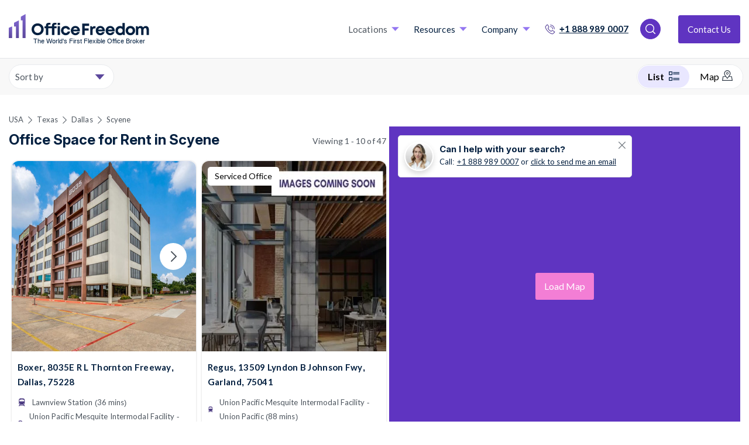

--- FILE ---
content_type: text/html; charset=utf-8
request_url: https://www.officefreedom.com/usa/texas/dallas/scyene-serviced-offices
body_size: 49097
content:



<!DOCTYPE html>
<html lang="en" class="txt--grey">

<head>


	<meta charset="utf-8" />
	
	<meta name="viewport" content="width=device-width, initial-scale=1, shrink-to-fit=no" />

	<meta name="format-detection" content="telephone=yes">

				<meta name="robots" content="noindex, nofollow" />
				<meta name="googlebot" content="noindex" />

	
	<link rel="preconnect" href="https://fonts.googleapis.com">
	<link rel="preconnect"
		  href="https://fonts.gstatic.com"
		  crossorigin>
	<link rel="preload"
		  as="style"
		  href="https://fonts.googleapis.com/css2?family=Inter:ital,opsz,wght@0,14..32,100..900;1,14..32,100..900&family=Lato:ital,wght@0,100;0,300;0,400;0,700;0,900;1,100;1,300;1,400;1,700;1,900&text=1234567890ABCDEFGHIJKLMNOPQRSTUVWXYZabcdefghijklmnopqrstuvwxyz%20%21%22%23%24%25%26%27&display=swap">

	<script src="/cdn-cgi/scripts/7d0fa10a/cloudflare-static/rocket-loader.min.js" data-cf-settings="f8740edf77d884c1e864f8d0-|49"></script><link rel="stylesheet"
		  href="https://fonts.googleapis.com/css2?family=Inter:ital,opsz,wght@0,14..32,100..900;1,14..32,100..900&family=Lato:ital,wght@0,100;0,300;0,400;0,700;0,900;1,100;1,300;1,400;1,700;1,900&text=1234567890ABCDEFGHIJKLMNOPQRSTUVWXYZabcdefghijklmnopqrstuvwxyz%20%21%22%23%24%25%26%27&display=swap"
		  media="print" onload="this.media='all'" />

	<link rel="preload"
		  as="style"
		  href="https://fonts.googleapis.com/css2?family=Signika:wght@300..700&family=Work+Sans:ital,wght@0,100..900;1,100..900&display=swap">

	<script src="/cdn-cgi/scripts/7d0fa10a/cloudflare-static/rocket-loader.min.js" data-cf-settings="f8740edf77d884c1e864f8d0-|49"></script><link rel="stylesheet"
		  href="https://fonts.googleapis.com/css2?family=Signika:wght@300..700&family=Work+Sans:ital,wght@0,100..900;1,100..900&display=swap"
		  media="print" onload="this.media='all'" />

	<link rel="preload"
		  as="style"
		  href="https://fonts.googleapis.com/css2?family=Montserrat:wght@400;500;600;700&display=swap">

	<script src="/cdn-cgi/scripts/7d0fa10a/cloudflare-static/rocket-loader.min.js" data-cf-settings="f8740edf77d884c1e864f8d0-|49"></script><link rel="stylesheet"
		  href="https://fonts.googleapis.com/css2?family=Montserrat:wght@400;500;600;700&display=swap"
		  media="print" onload="this.media='all'" />

    <!-- Fallback for font loading -->
    <noscript>
        <link href="https://fonts.googleapis.com/css2?family=Montserrat:wght@400;500;600;700&display=swap" rel="stylesheet">
    </noscript>

	<noscript>
		<link rel="stylesheet"
			  href="https://fonts.googleapis.com/css2?family=Signika:wght@300..700&family=Work+Sans:ital,wght@0,100..900;1,100..900&display=swap" />
	</noscript>

	<noscript>
		<link rel="stylesheet"
			  href="https://fonts.googleapis.com/css2?family=Inter:ital,opsz,wght@0,14..32,100..900;1,14..32,100..900&family=Lato:ital,wght@0,100;0,300;0,400;0,700;0,900;1,100;1,300;1,400;1,700;1,900&text=1234567890ABCDEFGHIJKLMNOPQRSTUVWXYZabcdefghijklmnopqrstuvwxyz%20%21%22%23%24%25%26%27&display=swap" />
	</noscript>

	<link rel="preconnect" href="https://connect.facebook.net">
	<link rel="preconnect" href="https://api.mapbox.com">
	<link rel="preconnect" href="https://snap.licdn.com">
	<link rel="preconnect" href="https://cdn.jsdelivr.net">
	<link rel="preconnect" href="https://script.infinity-tracking.com">
	<link rel="preconnect" href="https://cdn.livechatinc.com">
	<link rel="preconnect" href="https://api.livechatinc.com">
	<link rel="preconnect" href="https://cdn.jsdelivr.net">
	<link rel="preconnect" href="https://www.gstatic.com">
	<link rel="preconnect" href="https://cdnjs.cloudflare.com">
	<link rel="preconnect" href="https://www.google.com">
	<link rel="preconnect" href="https://px.ads.linkedin.com">
	<link rel="preconnect" href="https://sc.lfeeder.com">
	<link rel="preconnect" href="https://admin.officefreedom.com">
	<link rel="preconnect" href="https://prelive.officefreedom.com">
	<link rel="preconnect" href="https://a.nel.cloudflare.com">
	<link rel="preconnect" href="https://ajax.cloudflare.com">

	<!-- Start cookieyes banner -->
		<script defer id="cookieyes" type="f8740edf77d884c1e864f8d0-text/javascript" src="https://cdn-cookieyes.com/client_data/a0f5c01bb81ebdc82a991fae/script.js"></script>
	<script id="warmly-script-loader" src="https://opps-widget.getwarmly.com/warmly.js?clientId=3ee0c7105723254f741f2f75d4cd5e1f" defer type="f8740edf77d884c1e864f8d0-text/javascript"></script>
	
	<link rel="preload" href="https://www.officefreedom.com/cdn-cgi/scripts/7d0fa10a/cloudflare-static/rocket-loader.min.js" as="script">
	<link rel="preload" href="https://www.officefreedom.com/cdn-cgi/scripts/5c5dd728/cloudflare-static/email-decode.min.js" as="script">
	
	
	<link rel="preload" href="https://ajax.cloudflare.com/cdn-cgi/scripts/04b3eb47/cloudflare-static/mirage2.min.js" as="script" />

	<!-- End cookieyes banner -->
	

	
	<style>
		body {
			visibility: hidden;
		}
	</style>

		<script defer type="f8740edf77d884c1e864f8d0-text/javascript">
            //function myFunction() {
            //    console.log("This message is displayed after 2 seconds");
            //    document.getElementsByTagName("body")[0].style.visibility = "visible";
            //}
            //setTimeout(myFunction, 2900);
            document.addEventListener("DOMContentLoaded", function () {
                // code...
                document.getElementsByTagName("body")[0].style.visibility = "visible";

                
            });
		</script>



	
<script defer type="f8740edf77d884c1e864f8d0-text/javascript">
    let mouseMoveCount = 0;
    let scrolledCount = 0;
    let isTriggeredInt = 0;
</script>
<script defer type="f8740edf77d884c1e864f8d0-text/javascript">


    var mouseMoveFunction = function (event) {
        // Do something...
        if (mouseMoveCount == 0) {
            mouseMoveCount = 1;

            //console.log("mousemoved once");

            loadScriptsFunction(isTriggeredInt);

        }
    };

    var scrollFunction = function (event) {
        // Do something...
        if (scrolledCount == 0) {
            scrolledCount = 1;

            //console.log("scrolled once");

            loadScriptsFunction(isTriggeredInt);

        }
    };

    var loadScriptsFunction = function (isTriggered) {
        //console.log(isTriggered);
        if (isTriggered == 0) {
            //console.log("loadScriptsFunction();");
            isTriggeredInt = 1;
            //Leadsie - noco
            (function (ss, ex) {
                window.ldfdr = window.ldfdr || function () { (ldfdr._q = ldfdr._q || []).push([].slice.call(arguments)); };
                (function (d, s) {
                    fs = d.getElementsByTagName(s)[0]; function ce(src) {
                        var
                            cs = d.createElement(s); cs.src = src; cs.async = 1; fs.parentNode.insertBefore(cs, fs);
                    };
                    ce('https://sc.lfeeder.com/lftracker_v1_' + ss + (ex ? '_' + ex : '') + '.js');
                })(document, 'script');
            })('kn9Eq4RDoDY8RlvP');

            //GTM
            (function (w, d, s, l, i) {
                w[l] = w[l] || []; w[l].push({ 'gtm.start': new Date().getTime(), event: 'gtm.js' });
                var f = d.getElementsByTagName(s)[0],
                    j = d.createElement(s),
                    dl = l != 'dataLayer' ? '&l=' + l : '';
                j.async = true;
                j.src = 'https://www.googletagmanager.com/gtm.js?id=' + i + dl;
                f.parentNode.insertBefore(j, f);
            })(window, document, 'script', 'dataLayer', 'GTM-PMDPQX7');

            //INFINITY
            (function (i, n, f, t, y, x, z) {
                y = i._its = function () { return y.queue.push(arguments) }; y.version = '2.0'; y.queue = []; z = n.createElement(f); z.async = !0; z.src = t; x = n.getElementsByTagName(f)[0]; x.parentNode.insertBefore(z, x)
            })(window, document, 'script', 'https://script.infinity-tracking.com/infinitytrack.js?i=7970');
            window._its('init', '7970');
            window._its('track');

            //PARDOT

            piAId = '860423';
            piCId = '';
            piHostname = 'go.officefreedom.com';

            (function () {
                function async_load() {
                    var s = document.createElement('script'); s.type = 'text/javascript';
                    s.src = ('https:' == document.location.protocol ? 'https://' : 'http://') + piHostname + '/pd.js';
                    var c = document.getElementsByTagName('script')[0]; c.parentNode.insertBefore(s, c);
                }
                if (window.attachEvent) { window.attachEvent('onload', async_load); }
                else { window.addEventListener('load', async_load, false); }
            })();

            //Chatbot


            //Start of Sleeknote signup and lead generation tool - www.sleeknote.com
            createNewScriptElement('https://sleeknotecustomerscripts.sleeknote.com/94254.js');
            //End of Sleeknote signup and lead generation tool - www.sleeknote.com



        } else {
            //console.log("script already ran");
            return;
        }

    };





    var createNewScriptElement = function( src ) {
        const script = document.createElement('script');
        script.setAttribute(
            'defer',
            ''
        );
        script.setAttribute(
            'type',
            'text/javascript'
        );
        script.setAttribute(
            'charset',
            'utf-8'
        );
        script.setAttribute(
            'src',
            src
        );
        script.onload = function handleScriptLoaded() {
            //console.log('script has loaded ' + src);
        };
        script.onerror = function handleScriptError() {
            //console.log('error loading script ' + src);
        };
        document.head.appendChild(script);
    }

    // Add our event listeners
    window.addEventListener('scroll', scrollFunction, false);
    window.addEventListener('mousemove', mouseMoveFunction, false);


</script>




	

	
	
	
	
	

			<script type="application/ld+json">
            {

              "@context": "https://schema.org",
              "@type": "ProfessionalService",
              "name": "Office Freedom",
              "image": "https://www.officefreedom.com/app_themes/images/brand/logo.svg",
              "@id": "https://www.officefreedom.com/usa/texas/dallas/scyene-serviced-offices",
              "url": "https://www.officefreedom.com/usa/texas/dallas/scyene-serviced-offices",
              "telephone": "+1 888 989 0007",
              "address": {
                    "@type": "PostalAddress",
                "streetAddress": "Canary Wharf",
                "addressLocality": "London",
                "postalCode": "",
                "addressCountry": "GB"
              } ,
              "sameAs": [
                "https://www.facebook.com/myofficefreedom/",
                "https://twitter.com/MyOfficeFreedom",
                "https://www.instagram.com/MyOfficeFreedom/",
                "https://www.youtube.com/channel/UCwPjx32i2w2Ar791vw0S7nw",
                "https://www.linkedin.com/company/officefreedom/"
              ]
            }
			</script>
					<link rel="alternate" hreflang="en-US" href="https://www.officefreedom.com/usa/texas/dallas/scyene-serviced-offices" />
				<link rel="alternate" hreflang="x-default" href="https://www.officefreedom.com/usa/texas/dallas/scyene-serviced-offices" />
			<!--Pagination prev and next links-->

			<link rel="next" href="/usa/texas/dallas/scyene-serviced-offices?page=2" />


			<link rel="canonical" href="https://www.officefreedom.com/usa/texas/dallas/scyene-serviced-offices" />



	
	
	

		<title>Business Centers to Rent in Scyene | Office Freedom</title>
		<meta name="description" content="Rent a flexible, private, or shared coworking office space in Scyene. Choose from a wide range of executive suites and offices to rent in Scyene and then we negotiate the best deal for zero fee." />

	<link rel="apple-touch-icon" sizes="180x180" href="/app_themes/images/favicon/apple-touch-icon.png?cdn=152529604">
<link rel="icon" type="image/png" sizes="32x32" href="/app_themes/images/favicon/favicon-32x32.png?cdn=152529604">
<link rel="icon" type="image/png" sizes="16x16" href="/app_themes/images/favicon/favicon-16x16.png?cdn=152529604">

<link rel="mask-icon" href="/app_themes/images/favicon/safari-pinned-tab.svg?cdn=152529604" color="#5c489c">
<link rel="shortcut icon" href="/app_themes/images/favicon/favicon.ico?cdn=152529604">
<meta name="apple-mobile-web-app-title" content="Office Freedom">
<meta name="application-name" content="Office Freedom">
<meta name="msapplication-TileColor" content="#5c489c">
<meta name="msapplication-TileImage" content="/app_themes/images/favicon/mstile-144x144.png?cdn=152529604">
<meta name="msapplication-config" content="/app_themes/images/favicon/browserconfig.xml?cdn=152529604">
<meta name="theme-color" content="#ffffff">



	       <script src="/cdn-cgi/scripts/7d0fa10a/cloudflare-static/rocket-loader.min.js" data-cf-settings="f8740edf77d884c1e864f8d0-|49"></script><link rel="preload" href="/app_themes/css/v-639010484900000000/main.css" type="text/css" as="style" onload="this.onload=null;this.rel='stylesheet'" />
	       <noscript><link rel="stylesheet" href="/app_themes/css/v-639010484900000000/main.css"></noscript>

	

	

	        <meta property="og:title" content="Scyene" />
    <meta property="og:description" content="Office Freedom - All office space in one place! Flex space, serviced &amp; coworking. Search &amp; compare the entire market. We&#39;ll help you make a shortlist, we arrange the tours and secure real savings on list price! Visit our website or call us - our service is free" />
    <meta property="og:url" content="https://www.officefreedom.com/usa/texas/dallas/scyene-serviced-offices" />
    <meta property="og:image" content="https://www.officefreedom.com/app_themes/images/Brand/shared_fallback.png" />
    <meta property="og:image:width" content="1200" />
    <meta property="og:image:height" content="630" />




	<script defer type="f8740edf77d884c1e864f8d0-text/javascript">
		var adiInit = "30496", adiRVO = true;
		var adiFunc = null;
	</script>

	

	
	<link rel="preload" href="/App_Themes/js/v-639010484900000000/businessCenterListingPage.min.js" as="script" />


	<script type="f8740edf77d884c1e864f8d0-text/javascript">
		function onloadCallback() {
			document.querySelector('html').classList.add('gcap-loaded');
		}
	</script>

	<script defer src="https://www.google.com/recaptcha/api.js?onload=onloadCallback&render=explicit" type="f8740edf77d884c1e864f8d0-text/javascript"></script>
	<script defer src="https://cdnjs.cloudflare.com/ajax/libs/moment.js/2.22.2/moment.min.js" type="f8740edf77d884c1e864f8d0-text/javascript"></script>

	
		<script type="f8740edf77d884c1e864f8d0-text/javascript">
            let pageData = {
                lowerStart: 50,
                upperStart:750,
                upperPrice: 750,
                lowerPrice: 50,
                bcs : [{"bcRefNo":"20176","salesforceRef":"0014J00000R2B1zQAF","bcName":"Boxer Workstyle - 8035 E R L Thornton Fwy--Dallas-TX","bcGroup":null,"activeBC":1,"ispremium":0,"additionalTags":null,"address1":"8035 E R L Thornton Fwy\nSuite 253","address2":"","address3":"","invoiceAddress":null,"consultant":null,"commission":null,"phoneNo":null,"website":null,"billingContact":null,"billingContactEmail":null,"centreManager":null,"centreManagerEmail":null,"introductionContact":null,"introductionContactEmail":null,"workstationsAvailable":null,"workstationsBeocmingAvailable":null,"bcType":null,"quality":null,"maxOfficeSpace":null,"minOfficeSpace":null,"minTerm":null,"internalNotes":null,"town":"Dallas","region":"United States","postCode":"75228","areaName":"Dallas","streetRoadName":"E R L Thornton Fwy","h2":"8035E R L Thornton Freeway","county":"Texas","country":"United States","fullAddress":null,"latitude":"32.7948570251465","longitude":"-96.7038421630859","airportDistance":null,"airportName":null,"facilities":"24/7 access,Access To Other Nationwide Centres,Breakout Space,Super high speed internet,Meeting Rooms,Non Branded Offices,Car Parking,Reception Area","featuredListing":"","amenities":null,"bcDescription":"Quality, affordable office space in Dallas occupies this professional business center, which provides a range of services and facilities to benefit any growing business. The building is within easy reach of a number of bars, shops and restaurants, which are ideal venues for more informal business meetings and client lunches, or even just relaxed down time before and after work. The building benefits from 24-hour access and security, and there is an on-site deli available for tenants. A number of major national and international companies are situated close by, providing ideal networking opportunities for the businesses based here.<br/><br/>Offices are fully furnished and serviced, and range in size from smaller individual work spaces to larger team office suites, suitable for companies of all sizes. Each office is ready to use and well equipped with high-speed internet access and the latest in IT and communications technologies. Meeting rooms are available, suitable for everything from client meetings and workshops to interviews and training, and are equipped with state-of-the-art conferencing technologies. There is also a welcoming reception area where guests will be greeted warmly throughout the day.<br/><br/>This location is easily accessible, located just off I-30 with access to I-635 and just a 15 minute drive to downtown Dallas. There are also public transport services just a few minutes walk away.","BCDescription2":"Quality, affordable office space in Dallas occupies this professional business center, which provides a range of services and facilities to benefit any growing business. The building is within easy reach of a number of bars, shops and restaurants, which are ideal venues for more informal business meetings and client lunches, or even just relaxed down time before and after work. The building benefits from 24-hour access and security, and there is an on-site deli available for tenants. A number of major national and international companies are situated close by, providing ideal networking opportunities for the businesses based here.<br/><br/>Offices are fully furnished and serviced, and range in size from smaller individual work spaces to larger team office suites, suitable for companies of all sizes. Each office is ready to use and well equipped with high-speed internet access and the latest in IT and communications technologies. Meeting rooms are available, suitable for everything from client meetings and workshops to interviews and training, and are equipped with state-of-the-art conferencing technologies. There is also a welcoming reception area where guests will be greeted warmly throughout the day.<br/><br/>This location is easily accessible, located just off I-30 with access to I-635 and just a 15 minute drive to downtown Dallas. There are also public transport services just a few minutes walk away.","bcListDescription":"Quality, affordable office space in Dallas occupies this professional business center, which provides a range of services and facilities to benefit any growing business. The building is within easy re","officeLocationDescription":"Dallas","bucketImages":"https://s3-eu-west-2.amazonaws.com/officefreedom-bcdata-prod/images/0014J00000R2B1zQAF/1702992654445_1.jpg,https://s3-eu-west-2.amazonaws.com/officefreedom-bcdata-prod/images/0014J00000R2B1zQAF/1702992660084_2.jpg,https://s3-eu-west-2.amazonaws.com/officefreedom-bcdata-prod/images/0014J00000R2B1zQAF/1702992662012_3.jpg,https://s3-eu-west-2.amazonaws.com/officefreedom-bcdata-prod/images/0014J00000R2B1zQAF/1702992663885_4.jpg,https://s3-eu-west-2.amazonaws.com/officefreedom-bcdata-prod/images/0014J00000R2B1zQAF/1702992665472_5.jpg","doNotSync":null,"currency":"$","maxPrice":null,"price":"0","hotDeskPrice":null,"fixedDeskPrice":null,"privateOfficePrice":null,"googleBot":null,"operatorName":"Boxer","h1":"E R L Thornton Fwy\nSuite, Dallas, 75228","offerHeading":"","bcVideo":"","offerText":"","urlLink":null,"youtubeUrl":null,"modifiedDate":"0001-01-01T00:00:00","createdDate":"0001-01-01T00:00:00","nodeId":45491,"locationID":"a0V4J000002np0zUAA","locationName":"Fair Park","nearestType":"transit_station","nearestName":"Lawnview Station","nearestMinsWalkDistance":36,"nextnearestType":"train_station","nextnearestName":"Union Pacific Mesquite Intermodal Facility - Union Pacific","nextnearestMinsWalkDistance":42,"urlSlug":null,"nearesttubeLines":null,"nextnearesttubeLines":null,"umbracoUrlAlias":"usa/texas/dallas/office-space/e-r-l-thornton-fwy-suite-dallas-75228-ref-20176","showOffices":false,"managedOffice":false,"coworkingOffice":false,"servicedOffice":false,"flexibleOffice":true,"coworkingOffice_TypeTwo":false,"leasedSpace_TypeTwo":false,"managedOffice_TypeTwo":false,"contractDuration":"","sizeSqftMin":"","sizeSqftMax":"","rentMin":"","rentMax":"","officeType":"Flexible Workspace","Offices":[],"minPeople":0,"maxPeople":0,"osl":null},{"bcRefNo":"108693","salesforceRef":"001Sq00000EBS16IAH","bcName":"Regus - 13509 Lyndon B Johnson Fwy, 75041 - Garland","bcGroup":null,"activeBC":1,"ispremium":0,"additionalTags":null,"address1":"13509 Lyndon B Johnson Fwy, Garland, Texas, 75041","address2":"","address3":"","invoiceAddress":null,"consultant":null,"commission":null,"phoneNo":null,"website":null,"billingContact":null,"billingContactEmail":null,"centreManager":null,"centreManagerEmail":null,"introductionContact":null,"introductionContactEmail":null,"workstationsAvailable":null,"workstationsBeocmingAvailable":null,"bcType":null,"quality":null,"maxOfficeSpace":null,"minOfficeSpace":null,"minTerm":null,"internalNotes":null,"town":"Garland","region":"United States","postCode":"75041","areaName":"Garland","streetRoadName":"Lyndon B Johnson Fwy","h2":"13509 Lyndon B Johnson Fwy","county":"Texas","country":"United States","fullAddress":null,"latitude":"32.8607940673828","longitude":"-96.6541976928711","airportDistance":null,"airportName":null,"facilities":"Breakout Space,Furnished,Meeting Rooms,Wifi","featuredListing":"","amenities":null,"bcDescription":"Drive your business forward with an office space at Lyndon B Johnson Freeway. Thanks to its location just off the busy I635, this is a prime spot for commuting across Texas. Enjoy easy access to the city of Garland with its diverse economy, and be perfectly positioned for Dallas Fort Worth International Airport—just 35 minutes away by car. When it’s time for a break, take advantage of Garland’s top flight amenities including the state’s largest golf complex, Lake Ray Hubbard, and the vibrant shopping and dining of historic Downtown.","BCDescription2":"Drive your business forward with an office space at Lyndon B Johnson Freeway. Thanks to its location just off the busy I635, this is a prime spot for commuting across Texas. Enjoy easy access to the city of Garland with its diverse economy, and be perfectly positioned for Dallas Fort Worth International Airport—just 35 minutes away by car. When it’s time for a break, take advantage of Garland’s top flight amenities including the state’s largest golf complex, Lake Ray Hubbard, and the vibrant shopping and dining of historic Downtown.","bcListDescription":"Drive your business forward with an office space at Lyndon B Johnson Freeway. Thanks to its location just off the busy I635, this is a prime spot for commuting across Texas. Enjoy easy access to the c","officeLocationDescription":"Garland","bucketImages":"","doNotSync":null,"currency":"£","maxPrice":null,"price":"159","hotDeskPrice":null,"fixedDeskPrice":null,"privateOfficePrice":null,"googleBot":null,"operatorName":"Regus","h1":"Lyndon B Johnson Fwy, Garland, Texas,, Garland, 75041","offerHeading":"","bcVideo":"","offerText":"","urlLink":null,"youtubeUrl":null,"modifiedDate":"0001-01-01T00:00:00","createdDate":"0001-01-01T00:00:00","nodeId":71132,"locationID":"","locationName":"","nearestType":"train_station","nearestName":"Union Pacific Mesquite Intermodal Facility - Union Pacific","nearestMinsWalkDistance":88,"nextnearestType":"transit_station","nextnearestName":"Baylor Station","nextnearestMinsWalkDistance":145,"urlSlug":null,"nearesttubeLines":null,"nextnearesttubeLines":null,"umbracoUrlAlias":"usa/texas/garland/office-space/lyndon-b-johnson-fwy-garland-texas-garland-75041-ref-108693","showOffices":false,"managedOffice":false,"coworkingOffice":false,"servicedOffice":true,"flexibleOffice":false,"coworkingOffice_TypeTwo":false,"leasedSpace_TypeTwo":false,"managedOffice_TypeTwo":false,"contractDuration":"","sizeSqftMin":"","sizeSqftMax":"","rentMin":"","rentMax":"","officeType":"Serviced Offices","Offices":[],"minPeople":0,"maxPeople":0,"osl":null},{"bcRefNo":"55284","salesforceRef":"0014J00000fEj95QAC","bcName":"Common Desk - Continental Gin, 3309 Elm Street, 75226 - Dallas","bcGroup":null,"activeBC":1,"ispremium":0,"additionalTags":null,"address1":"3309 Elm Street","address2":"","address3":"","invoiceAddress":null,"consultant":null,"commission":null,"phoneNo":null,"website":null,"billingContact":null,"billingContactEmail":null,"centreManager":null,"centreManagerEmail":null,"introductionContact":null,"introductionContactEmail":null,"workstationsAvailable":null,"workstationsBeocmingAvailable":null,"bcType":null,"quality":null,"maxOfficeSpace":null,"minOfficeSpace":null,"minTerm":null,"internalNotes":null,"town":"Dallas","region":"United States","postCode":"75226","areaName":"Dallas","streetRoadName":"3309 Elm Street","h2":"3309 Elm Street","county":"TX","country":"United States","fullAddress":null,"latitude":"32.7868843078613","longitude":"-96.7779006958008","airportDistance":null,"airportName":null,"facilities":"24/7 access,Access To Other Nationwide Centres,Air Conditioning,Bike Racks,Cleaning Services,Event Spaces,Furnished,Super high speed internet,Hot Desking,IT Support,Kitchen,Meeting Rooms,Printing/Scan Equipment,Reception Area,Roof Terrace,Wifi","featuredListing":"","amenities":null,"bcDescription":"Originally built in 1888, the Continental Gin Building has been in Deep Ellum since the very beginning, and listed in the National Register of Historic Places—so this building has no shortage of stories and character to make it stand out from the flashy new office developments being built in the area. What was once the world’s largest cotton gin manufacturer turned artist studio space is now serving the neighborhood as an experiential office, restaurant, and retail destination for the first time.<br/><br/>Common Desk was born and raised in Deep Ellum, just a few minutes away from CGB, and we’re thrilled to have our second location in the neighborhood within the 2nd floor of this iconic building. Common Desk – Continental Gin boasts flexible office offerings of all shapes and sizes–from shared desks to single-person offices, all the way up to midsize offices and larger team suites. Ready to make history while you work from it? Book a tour to explore what Common Desk has brought to the reimagined Continental Gin Building!","BCDescription2":"Originally built in 1888, the Continental Gin Building has been in Deep Ellum since the very beginning, and listed in the National Register of Historic Places—so this building has no shortage of stories and character to make it stand out from the flashy new office developments being built in the area. What was once the world’s largest cotton gin manufacturer turned artist studio space is now serving the neighborhood as an experiential office, restaurant, and retail destination for the first time.<br/><br/>Common Desk was born and raised in Deep Ellum, just a few minutes away from CGB, and we’re thrilled to have our second location in the neighborhood within the 2nd floor of this iconic building. Common Desk – Continental Gin boasts flexible office offerings of all shapes and sizes–from shared desks to single-person offices, all the way up to midsize offices and larger team suites. Ready to make history while you work from it? Book a tour to explore what Common Desk has brought to the reimagined Continental Gin Building!","bcListDescription":"Originally built in 1888, the Continental Gin Building has been in Deep Ellum since the very beginning, and listed in the National Register of Historic Places—so this building has no shortage of stori","officeLocationDescription":"Dallas","bucketImages":"https://s3-eu-west-2.amazonaws.com/officefreedom-bcdata-prod/images/0014J00000fEj95QAC/1638454681616_DSC05102_3_4-1200x799.jpg,https://s3-eu-west-2.amazonaws.com/officefreedom-bcdata-prod/images/0014J00000fEj95QAC/1638454689013_3309-Elm-St-Dallas-8-1.jpg,https://s3-eu-west-2.amazonaws.com/officefreedom-bcdata-prod/images/0014J00000fEj95QAC/1638454693263_3309-Elm-St-Dallas-13.jpg,https://s3-eu-west-2.amazonaws.com/officefreedom-bcdata-prod/images/0014J00000fEj95QAC/1638454699096_Image-from-iOS-15.jpg,https://s3-eu-west-2.amazonaws.com/officefreedom-bcdata-prod/images/0014J00000fEj95QAC/1638454705310_DSC02050-1200x800.jpg,https://s3-eu-west-2.amazonaws.com/officefreedom-bcdata-prod/images/0014J00000fEj95QAC/1638454714804_3309-Elm-St-Dallas-2.jpg,https://s3-eu-west-2.amazonaws.com/officefreedom-bcdata-prod/images/0014J00000fEj95QAC/1638454726100_DSC05084_5_6-1200x799.jpg,https://s3-eu-west-2.amazonaws.com/officefreedom-bcdata-prod/images/0014J00000fEj95QAC/1638454731875_3309-Elm-St-Dallas-10.jpg","doNotSync":null,"currency":"$","maxPrice":null,"price":"750","hotDeskPrice":null,"fixedDeskPrice":null,"privateOfficePrice":null,"googleBot":null,"operatorName":"Common Desk","h1":"Elm Street, Dallas, 75226","offerHeading":"","bcVideo":"","offerText":"","urlLink":null,"youtubeUrl":null,"modifiedDate":"0001-01-01T00:00:00","createdDate":"0001-01-01T00:00:00","nodeId":54017,"locationID":"a0V4J000002nozqUAA","locationName":"Dallas Uptown","nearestType":"transit_station","nearestName":"Baylor Station","nearestMinsWalkDistance":4,"nextnearestType":"train_station","nextnearestName":"Deep Ellum Station","nextnearestMinsWalkDistance":10,"urlSlug":null,"nearesttubeLines":null,"nextnearesttubeLines":null,"umbracoUrlAlias":"usa/tx/dallas/office-space/elm-street-dallas-75226-ref-55284","showOffices":false,"managedOffice":false,"coworkingOffice":false,"servicedOffice":true,"flexibleOffice":false,"coworkingOffice_TypeTwo":true,"leasedSpace_TypeTwo":false,"managedOffice_TypeTwo":false,"contractDuration":"","sizeSqftMin":"","sizeSqftMax":"","rentMin":"","rentMax":"","officeType":"Serviced Offices","Offices":[],"minPeople":0,"maxPeople":0,"osl":null},{"bcRefNo":"21781","salesforceRef":"0014J00000R2BH7QAN","bcName":"GeniusDen - 3106 Commerce St - Dallas, TX","bcGroup":null,"activeBC":1,"ispremium":0,"additionalTags":null,"address1":"3106 Commerce St","address2":"","address3":"","invoiceAddress":null,"consultant":null,"commission":null,"phoneNo":null,"website":null,"billingContact":null,"billingContactEmail":null,"centreManager":null,"centreManagerEmail":null,"introductionContact":null,"introductionContactEmail":null,"workstationsAvailable":null,"workstationsBeocmingAvailable":null,"bcType":null,"quality":null,"maxOfficeSpace":null,"minOfficeSpace":null,"minTerm":null,"internalNotes":null,"town":"Dallas","region":"United States","postCode":"75226","areaName":"Dallas","streetRoadName":"Commerce Street","h2":"3106 Commerce Street","county":"Texas","country":"United States","fullAddress":null,"latitude":"32.7839126586914","longitude":"-96.7803344726563","airportDistance":null,"airportName":null,"facilities":"24/7 access,Access To Other Nationwide Centres,Air Conditioning,Breakout Space,Cleaning Services,Event Spaces,Event Talks,Super high speed internet,IT Support,Meeting Rooms,Printing/Scan Equipment,Reception Area,Wifi","featuredListing":"","amenities":null,"bcDescription":"GeniusDen offers office space, speakers and workshops in a growth-focused community at its 10,000 square foot business incubator located in Deep Ellum. It matches early stage founders with mentors and resources to help its members grow purpose-driven companies where great people do good work.","BCDescription2":"GeniusDen offers office space, speakers and workshops in a growth-focused community at its 10,000 square foot business incubator located in Deep Ellum. It matches early stage founders with mentors and resources to help its members grow purpose-driven companies where great people do good work.","bcListDescription":"GeniusDen offers office space, speakers and workshops in a growth-focused community at its 10,000 square foot business incubator located in Deep Ellum. It matches early stage founders with mentors and","officeLocationDescription":"Dallas","bucketImages":"https://officefreedom-bcdata-prod.s3.eu-west-2.amazonaws.com/images/photo-21781-1.jpg,https://officefreedom-bcdata-prod.s3.eu-west-2.amazonaws.com/images/photo-21781-2.jpg,https://officefreedom-bcdata-prod.s3.eu-west-2.amazonaws.com/images/photo-21781-3.jpg,https://officefreedom-bcdata-prod.s3.eu-west-2.amazonaws.com/images/photo-21781-4.jpg,https://officefreedom-bcdata-prod.s3.eu-west-2.amazonaws.com/images/photo-21781-5.jpg","doNotSync":null,"currency":"$","maxPrice":null,"price":"50","hotDeskPrice":null,"fixedDeskPrice":null,"privateOfficePrice":null,"googleBot":null,"operatorName":"GeniusDen","h1":"Commerce St, Dallas, 75226","offerHeading":"","bcVideo":"","offerText":"","urlLink":null,"youtubeUrl":null,"modifiedDate":"0001-01-01T00:00:00","createdDate":"0001-01-01T00:00:00","nodeId":46938,"locationID":"a0V4J000002npVkUAI","locationName":"Dallas 75225","nearestType":"transit_station","nearestName":"Baylor Station","nearestMinsWalkDistance":5,"nextnearestType":"train_station","nextnearestName":"Deep Ellum Station","nextnearestMinsWalkDistance":9,"urlSlug":null,"nearesttubeLines":null,"nextnearesttubeLines":null,"umbracoUrlAlias":"usa/texas/dallas/office-space/commerce-st-dallas-75226-ref-21781","showOffices":false,"managedOffice":false,"coworkingOffice":false,"servicedOffice":true,"flexibleOffice":false,"coworkingOffice_TypeTwo":false,"leasedSpace_TypeTwo":false,"managedOffice_TypeTwo":false,"contractDuration":"","sizeSqftMin":"","sizeSqftMax":"","rentMin":"","rentMax":"","officeType":"Serviced Offices","Offices":[],"minPeople":0,"maxPeople":0,"osl":null},{"bcRefNo":"55285","salesforceRef":"0014J00000fEjCYQA0","bcName":"Common Desk - Deep Ellum, 2919 Commerce Street, 75226 - Dallas","bcGroup":null,"activeBC":1,"ispremium":0,"additionalTags":null,"address1":"2919 Commerce Street","address2":"","address3":"","invoiceAddress":null,"consultant":null,"commission":null,"phoneNo":null,"website":null,"billingContact":null,"billingContactEmail":null,"centreManager":null,"centreManagerEmail":null,"introductionContact":null,"introductionContactEmail":null,"workstationsAvailable":null,"workstationsBeocmingAvailable":null,"bcType":null,"quality":null,"maxOfficeSpace":null,"minOfficeSpace":null,"minTerm":null,"internalNotes":null,"town":"Dallas","region":"United States","postCode":"75226","areaName":"Dallas","streetRoadName":"2919 Commerce St Dallas","h2":"2919 Commerce Street","county":"TX","country":"United States","fullAddress":null,"latitude":"32.7840194702148","longitude":"-96.7812194824219","airportDistance":null,"airportName":null,"facilities":"Air Conditioning,Alcoholic Drinks,Bike Racks,Cleaning Services,Hot Drinks,Event Spaces,Furnished,Super high speed internet,Storage Space,Meeting Rooms,Reception Area,Wifi","featuredListing":"","amenities":null,"bcDescription":"Deep Ellum is where it all began. So many stories, successes, and milestones have happened within these walls, and as our footprint continues to grow, Deep Ellum never ceases to remind us of where we came from. This is a place for taking big risks and doing things that are a little off-kilter. Our members are bold, innovative, quirky, and welcoming. The space is eclectic, energetic, gritty, and just all-around fun. There truly is a place for everyone at Common Desk, and we’d love to help you create your business home!","BCDescription2":"Deep Ellum is where it all began. So many stories, successes, and milestones have happened within these walls, and as our footprint continues to grow, Deep Ellum never ceases to remind us of where we came from. This is a place for taking big risks and doing things that are a little off-kilter. Our members are bold, innovative, quirky, and welcoming. The space is eclectic, energetic, gritty, and just all-around fun. There truly is a place for everyone at Common Desk, and we’d love to help you create your business home!","bcListDescription":"Deep Ellum is where it all began. So many stories, successes, and milestones have happened within these walls, and as our footprint continues to grow, Deep Ellum never ceases to remind us of where we ","officeLocationDescription":"Dallas","bucketImages":"https://s3-eu-west-2.amazonaws.com/officefreedom-bcdata-prod/images/0014J00000fEjCYQA0/1666714272487_1.jpg,https://s3-eu-west-2.amazonaws.com/officefreedom-bcdata-prod/images/0014J00000fEjCYQA0/1666714288948_2.jpg,https://s3-eu-west-2.amazonaws.com/officefreedom-bcdata-prod/images/0014J00000fEjCYQA0/1666714295752_3.jpg,https://s3-eu-west-2.amazonaws.com/officefreedom-bcdata-prod/images/0014J00000fEjCYQA0/1666714297130_4.jpg,https://s3-eu-west-2.amazonaws.com/officefreedom-bcdata-prod/images/0014J00000fEjCYQA0/1666714298435_5.jpg,https://s3-eu-west-2.amazonaws.com/officefreedom-bcdata-prod/images/0014J00000fEjCYQA0/1666714299792_6.jpg,https://s3-eu-west-2.amazonaws.com/officefreedom-bcdata-prod/images/0014J00000fEjCYQA0/1666714301232_7.jpg,https://s3-eu-west-2.amazonaws.com/officefreedom-bcdata-prod/images/0014J00000fEjCYQA0/1666714302746_8.jpg,https://s3-eu-west-2.amazonaws.com/officefreedom-bcdata-prod/images/0014J00000fEjCYQA0/1666714303796_9.jpg","doNotSync":null,"currency":"$","maxPrice":null,"price":"0","hotDeskPrice":null,"fixedDeskPrice":null,"privateOfficePrice":null,"googleBot":null,"operatorName":"Common Desk","h1":"Commerce Street, Dallas, 75226","offerHeading":"","bcVideo":"","offerText":"","urlLink":null,"youtubeUrl":null,"modifiedDate":"0001-01-01T00:00:00","createdDate":"0001-01-01T00:00:00","nodeId":54018,"locationID":"a0V4J000002nozqUAA","locationName":"Dallas Uptown","nearestType":"transit_station","nearestName":"Baylor Station","nearestMinsWalkDistance":3,"nextnearestType":"train_station","nextnearestName":"Deep Ellum Station","nextnearestMinsWalkDistance":7,"urlSlug":null,"nearesttubeLines":null,"nextnearesttubeLines":null,"umbracoUrlAlias":"usa/tx/dallas/office-space/commerce-street-dallas-75226-ref-55285","showOffices":false,"managedOffice":false,"coworkingOffice":false,"servicedOffice":true,"flexibleOffice":false,"coworkingOffice_TypeTwo":false,"leasedSpace_TypeTwo":false,"managedOffice_TypeTwo":false,"contractDuration":"","sizeSqftMin":"","sizeSqftMax":"","rentMin":"","rentMax":"","officeType":"Serviced Offices","Offices":[],"minPeople":0,"maxPeople":0,"osl":null},{"bcRefNo":"42556","salesforceRef":"0014J00000U5MoFQAV","bcName":"Spaces USA- Pacific Ave, Dallas","bcGroup":null,"activeBC":1,"ispremium":0,"additionalTags":null,"address1":"2550 Pacific Avenue\nSuite 700","address2":"","address3":"","invoiceAddress":null,"consultant":null,"commission":null,"phoneNo":null,"website":null,"billingContact":null,"billingContactEmail":null,"centreManager":null,"centreManagerEmail":null,"introductionContact":null,"introductionContactEmail":null,"workstationsAvailable":null,"workstationsBeocmingAvailable":null,"bcType":null,"quality":null,"maxOfficeSpace":null,"minOfficeSpace":null,"minTerm":null,"internalNotes":null,"town":"Dallas","region":"United States","postCode":"75226","areaName":"Dallas","streetRoadName":"Pacific Avenue","h2":"2550 Pacific Avenue","county":"TX","country":"United States","fullAddress":null,"latitude":"32.7848701477051","longitude":"-96.7878952026367","airportDistance":null,"airportName":null,"facilities":"Breakout Space,Cleaning Services,Event Talks,Furnished,Super high speed internet,IT Support,Meeting Rooms,Car Parking,Printing/Scan Equipment,Wifi","featuredListing":"","amenities":null,"bcDescription":"Discover a convenient and flexible workspace at Deep Ellum. Deep Ellum is a spacious creative workspace, ideally located in the liveliest entertainment district of Old East Dallas. In an area filled with vibrant street murals, quirky art galleries and blues music venues, this flexible working environment fits in perfectly. Across two floors of the Epic office building, take your pick of chic, fully refurbished office space with 24-hour access and meeting rooms on demand, before stepping outside to discover an area filled with brewpubs, cocktail bars and Tex-Mex eateries. Tap into a community of like-minded professionals in a workspace that's outfitted with modern furnishings and equipment. Take advantage of the super-fast unlimited Wi-Fi, while our friendly staff help things run smoothly. Fantastically well connected, the location's nearby bus and train links make travel to any part of Dallas simple. Grab a bite to eat in one of the many on-site cafes and eateries or head to the nearby Deep Ellum shops and restaurants, where you can refuel in an energizing and creative neighborhood. When it's time to leave the office behind, unwind and relax at the nearby Mavs Gaming Center, marvel at the iconic Deep Ellum Neon Sign, or inspire yourself with a visit to the Historic Hands at Baylor Museum.","BCDescription2":"Discover a convenient and flexible workspace at Deep Ellum. Deep Ellum is a spacious creative workspace, ideally located in the liveliest entertainment district of Old East Dallas. In an area filled with vibrant street murals, quirky art galleries and blues music venues, this flexible working environment fits in perfectly. Across two floors of the Epic office building, take your pick of chic, fully refurbished office space with 24-hour access and meeting rooms on demand, before stepping outside to discover an area filled with brewpubs, cocktail bars and Tex-Mex eateries. Tap into a community of like-minded professionals in a workspace that's outfitted with modern furnishings and equipment. Take advantage of the super-fast unlimited Wi-Fi, while our friendly staff help things run smoothly. Fantastically well connected, the location's nearby bus and train links make travel to any part of Dallas simple. Grab a bite to eat in one of the many on-site cafes and eateries or head to the nearby Deep Ellum shops and restaurants, where you can refuel in an energizing and creative neighborhood. When it's time to leave the office behind, unwind and relax at the nearby Mavs Gaming Center, marvel at the iconic Deep Ellum Neon Sign, or inspire yourself with a visit to the Historic Hands at Baylor Museum.","bcListDescription":"Discover a convenient and flexible workspace at Deep Ellum. Deep Ellum is a spacious creative workspace, ideally located in the liveliest entertainment district of Old East Dallas. In an area filled w","officeLocationDescription":"Dallas","bucketImages":"https://s3-eu-west-2.amazonaws.com/officefreedom-bcdata-prod/images/0014J00000U5MoFQAV/1611454895420_tx+5.jfif,https://s3-eu-west-2.amazonaws.com/officefreedom-bcdata-prod/images/0014J00000U5MoFQAV/1611454898401_tx+4.jfif,https://s3-eu-west-2.amazonaws.com/officefreedom-bcdata-prod/images/0014J00000U5MoFQAV/1611454899697_tx+3.jfif,https://s3-eu-west-2.amazonaws.com/officefreedom-bcdata-prod/images/0014J00000U5MoFQAV/1611454995203_tx+2.jfif,https://s3-eu-west-2.amazonaws.com/officefreedom-bcdata-prod/images/0014J00000U5MoFQAV/1611454998429_tx1.jfif","doNotSync":null,"currency":"$","maxPrice":null,"price":"299","hotDeskPrice":null,"fixedDeskPrice":null,"privateOfficePrice":null,"googleBot":null,"operatorName":"Spaces","h1":"Pacific Avenue\nSuite, Dallas, 75226","offerHeading":"","bcVideo":"","offerText":"","urlLink":null,"youtubeUrl":null,"modifiedDate":"0001-01-01T00:00:00","createdDate":"0001-01-01T00:00:00","nodeId":52577,"locationID":"a0V4J000002nozyUAA","locationName":"Deep Ellum","nearestType":"train_station","nearestName":"Deep Ellum Station","nearestMinsWalkDistance":1,"nextnearestType":"transit_station","nextnearestName":"Baylor Station","nextnearestMinsWalkDistance":5,"urlSlug":null,"nearesttubeLines":null,"nextnearesttubeLines":null,"umbracoUrlAlias":"usa/tx/dallas/office-space/pacific-avenue-suite-dallas-75226-ref-42556","showOffices":false,"managedOffice":false,"coworkingOffice":false,"servicedOffice":false,"flexibleOffice":true,"coworkingOffice_TypeTwo":false,"leasedSpace_TypeTwo":false,"managedOffice_TypeTwo":false,"contractDuration":"","sizeSqftMin":"","sizeSqftMax":"","rentMin":"","rentMax":"","officeType":"Flexible Workspace","Offices":[],"minPeople":0,"maxPeople":0,"osl":null},{"bcRefNo":"43004","salesforceRef":"0014J00000U6nvjQAB","bcName":"Industrious - S Pearl Expy, Dallas","bcGroup":null,"activeBC":1,"ispremium":0,"additionalTags":null,"address1":"910 South Pearl Expressway","address2":"","address3":"","invoiceAddress":null,"consultant":null,"commission":null,"phoneNo":null,"website":null,"billingContact":null,"billingContactEmail":null,"centreManager":null,"centreManagerEmail":null,"introductionContact":null,"introductionContactEmail":null,"workstationsAvailable":null,"workstationsBeocmingAvailable":null,"bcType":null,"quality":null,"maxOfficeSpace":null,"minOfficeSpace":null,"minTerm":null,"internalNotes":null,"town":"Dallas","region":"United States","postCode":"75201","areaName":"Dallas","streetRoadName":"South Pearl Expressway","h2":"910 South Pearl Expressway","county":"TX","country":"United States","fullAddress":null,"latitude":"32.7782859802246","longitude":"-96.7899322509766","airportDistance":null,"airportName":null,"facilities":"Air Conditioning,Breakout Space,Cafe/Restaurant On-Site,Cleaning Services,Hot Drinks,Fruit & Snacks,Furnished,Super high speed internet,Hot Desking,Kitchen,Mail Forwarding,Printing/Scan Equipment,Reception Area,Utilities,Wellness Classes,Wifi","featuredListing":"","amenities":null,"bcDescription":"Go to work among the growers, makers, and artisans of the Dallas Farmers Market. Designed to enhance your productivity, this office has everything your business needs to thrive — from A/V-equipped conference rooms and soundproof phone-booths to unlimited craft coffee and a dedicated community manager","BCDescription2":"Go to work among the growers, makers, and artisans of the Dallas Farmers Market. Designed to enhance your productivity, this office has everything your business needs to thrive — from A/V-equipped conference rooms and soundproof phone-booths to unlimited craft coffee and a dedicated community manager","bcListDescription":"Go to work among the growers, makers, and artisans of the Dallas Farmers Market. Designed to enhance your productivity, this office has everything your business needs to thrive — from A/V-equipped con","officeLocationDescription":"Dallas","bucketImages":"https://s3-eu-west-2.amazonaws.com/officefreedom-bcdata-prod/images/0014J00000U6nvjQAB/1612379769273_dal11.jpg,https://s3-eu-west-2.amazonaws.com/officefreedom-bcdata-prod/images/0014J00000U6nvjQAB/1612379771496_dal10.jpg,https://s3-eu-west-2.amazonaws.com/officefreedom-bcdata-prod/images/0014J00000U6nvjQAB/1612379772049_dal9.jpg,https://s3-eu-west-2.amazonaws.com/officefreedom-bcdata-prod/images/0014J00000U6nvjQAB/1612379812454_dal11.jpg,https://s3-eu-west-2.amazonaws.com/officefreedom-bcdata-prod/images/0014J00000U6nvjQAB/1612379815319_dal8.jpg,https://s3-eu-west-2.amazonaws.com/officefreedom-bcdata-prod/images/0014J00000U6nvjQAB/1612379816863_dal7.jpg,https://s3-eu-west-2.amazonaws.com/officefreedom-bcdata-prod/images/0014J00000U6nvjQAB/1612379817892_dal6.jpg","doNotSync":null,"currency":"$","maxPrice":null,"price":"0","hotDeskPrice":null,"fixedDeskPrice":null,"privateOfficePrice":null,"googleBot":null,"operatorName":"Industrious","h1":"South Pearl Expressway, Dallas, 75201","offerHeading":"","bcVideo":"","offerText":"","urlLink":null,"youtubeUrl":null,"modifiedDate":"0001-01-01T00:00:00","createdDate":"0001-01-01T00:00:00","nodeId":52440,"locationID":"a0V4J000002nozxUAA","locationName":"Dallas City Center District","nearestType":"train_station","nearestName":"Deep Ellum Station","nearestMinsWalkDistance":8,"nextnearestType":"train_station","nextnearestName":"St Paul Station","nextnearestMinsWalkDistance":9,"urlSlug":null,"nearesttubeLines":null,"nextnearesttubeLines":null,"umbracoUrlAlias":"usa/tx/dallas/office-space/south-pearl-expressway-dallas-75201-ref-43004","showOffices":false,"managedOffice":false,"coworkingOffice":false,"servicedOffice":false,"flexibleOffice":true,"coworkingOffice_TypeTwo":true,"leasedSpace_TypeTwo":false,"managedOffice_TypeTwo":false,"contractDuration":"","sizeSqftMin":"","sizeSqftMax":"","rentMin":"","rentMax":"","officeType":"Flexible Workspace","Offices":[],"minPeople":0,"maxPeople":0,"osl":null},{"bcRefNo":"110888","salesforceRef":"001Sq00000HGJdTIAX","bcName":"Regus - 3008 Ross Ave,Suite 100","bcGroup":null,"activeBC":1,"ispremium":0,"additionalTags":null,"address1":"3008 Ross Ave,Suite 100","address2":"","address3":"","invoiceAddress":null,"consultant":null,"commission":null,"phoneNo":null,"website":null,"billingContact":null,"billingContactEmail":null,"centreManager":null,"centreManagerEmail":null,"introductionContact":null,"introductionContactEmail":null,"workstationsAvailable":null,"workstationsBeocmingAvailable":null,"bcType":null,"quality":null,"maxOfficeSpace":null,"minOfficeSpace":null,"minTerm":null,"internalNotes":null,"town":"Dallas","region":"United States","postCode":"75204","areaName":"Bryan Place","streetRoadName":"","h2":"","county":"","country":"United States","fullAddress":null,"latitude":"32.7928657531738","longitude":"-96.791633605957","airportDistance":null,"airportName":null,"facilities":"Breakout Space,Furnished,Meeting Rooms,Wifi","featuredListing":"","amenities":null,"bcDescription":"Drive your business forward with flexible office space on Ross Avenue. Strategically placed in Uptown Dallas, just a short distance from the city center district, Ross Avenue provides premium office space in a highly sought-after location. Work alongside major brands enjoying success in the city and expand your business network in a bustling economic hub. When you need your team, make the most of your easy access to local transportation links and bring partners together in minutes. There’s a bus stop just a one-minute walk from your doorstep, and you can access I-345 in seconds by car. <br/><br/>Start working right away with fully furnished office space on Ross Avenue. Feel inspired inside a charming, newly-renovated Class-A building filled with stylish furniture and modern amenities. Park your car in our private parking lot and kickstart your day with coffee from our fully stocked kitchen. Introduce yourself to potential clients in our sociable coworking areas and share big ideas in beautifully designed spaces. Customize your space with your brand’s colors and create custom desk layouts that suit your unique needs. Build a flexible plan that works for you and make changes on the fly with the Regus mobile app.","BCDescription2":"Drive your business forward with flexible office space on Ross Avenue. Strategically placed in Uptown Dallas, just a short distance from the city center district, Ross Avenue provides premium office space in a highly sought-after location. Work alongside major brands enjoying success in the city and expand your business network in a bustling economic hub. When you need your team, make the most of your easy access to local transportation links and bring partners together in minutes. There’s a bus stop just a one-minute walk from your doorstep, and you can access I-345 in seconds by car. <br/><br/>Start working right away with fully furnished office space on Ross Avenue. Feel inspired inside a charming, newly-renovated Class-A building filled with stylish furniture and modern amenities. Park your car in our private parking lot and kickstart your day with coffee from our fully stocked kitchen. Introduce yourself to potential clients in our sociable coworking areas and share big ideas in beautifully designed spaces. Customize your space with your brand’s colors and create custom desk layouts that suit your unique needs. Build a flexible plan that works for you and make changes on the fly with the Regus mobile app.","bcListDescription":"Drive your business forward with flexible office space on Ross Avenue. Strategically placed in Uptown Dallas, just a short distance from the city center district, Ross Avenue provides premium office s","officeLocationDescription":"Dallas","bucketImages":"https://s3-images.officefreedom.com/images/001Sq00000HGJdTIAX/110888-1.jpg,https://s3-images.officefreedom.com/images/001Sq00000HGJdTIAX/110888-2.jpg,https://s3-images.officefreedom.com/images/001Sq00000HGJdTIAX/110888-3.jpg,https://s3-images.officefreedom.com/images/001Sq00000HGJdTIAX/110888-4.jpg,https://s3-images.officefreedom.com/images/001Sq00000HGJdTIAX/110888-5.jpg,https://s3-images.officefreedom.com/images/001Sq00000HGJdTIAX/110888-6.jpg,https://s3-images.officefreedom.com/images/001Sq00000HGJdTIAX/110888-7.jpg,https://s3-images.officefreedom.com/images/001Sq00000HGJdTIAX/110888-8.jpg,https://s3-images.officefreedom.com/images/001Sq00000HGJdTIAX/110888-9.jpg","doNotSync":null,"currency":"$","maxPrice":null,"price":"219","hotDeskPrice":null,"fixedDeskPrice":null,"privateOfficePrice":null,"googleBot":null,"operatorName":"Regus","h1":"Ross Ave,Suite, Dallas, 75204","offerHeading":"","bcVideo":"","offerText":"","urlLink":null,"youtubeUrl":null,"modifiedDate":"0001-01-01T00:00:00","createdDate":"0001-01-01T00:00:00","nodeId":71807,"locationID":"a0V4J000002nozzUAA","locationName":"Bryan Place","nearestType":"transit_station","nearestName":"Baylor Station","nearestMinsWalkDistance":10,"nextnearestType":"train_station","nextnearestName":"Victory","nextnearestMinsWalkDistance":19,"urlSlug":null,"nearesttubeLines":null,"nextnearesttubeLines":null,"umbracoUrlAlias":"usa/dallas/office-space/ross-avesuite-dallas-75204-ref-110888","showOffices":false,"managedOffice":false,"coworkingOffice":false,"servicedOffice":true,"flexibleOffice":false,"coworkingOffice_TypeTwo":false,"leasedSpace_TypeTwo":false,"managedOffice_TypeTwo":false,"contractDuration":"","sizeSqftMin":"","sizeSqftMax":"","rentMin":"","rentMax":"","officeType":"Serviced Offices","Offices":[],"minPeople":0,"maxPeople":0,"osl":null},{"bcRefNo":"20155","salesforceRef":"0014J00000R2AvsQAF","bcName":"Boxer Workstyle -1910 Pacific Place-1910 Pacific Ave--Dallas-TX","bcGroup":null,"activeBC":1,"ispremium":0,"additionalTags":null,"address1":"1910 Pacific Place\n1910 Pacific Ave\nSuite 14000.01","address2":"","address3":"","invoiceAddress":null,"consultant":null,"commission":null,"phoneNo":null,"website":null,"billingContact":null,"billingContactEmail":null,"centreManager":null,"centreManagerEmail":null,"introductionContact":null,"introductionContactEmail":null,"workstationsAvailable":null,"workstationsBeocmingAvailable":null,"bcType":null,"quality":null,"maxOfficeSpace":null,"minOfficeSpace":null,"minTerm":null,"internalNotes":null,"town":"Dallas","region":"United States","postCode":"75201","areaName":"Dallas","streetRoadName":"Pacific Place","h2":"1910 Pacific Ave","county":"Texas","country":"United States","fullAddress":null,"latitude":"32.7825927734375","longitude":"-96.7955551147461","airportDistance":null,"airportName":null,"facilities":"24/7 access,Access To Other Nationwide Centres,Breakout Space,Super high speed internet,Meeting Rooms,Non Branded Offices,Car Parking,Reception Area","featuredListing":"","amenities":null,"bcDescription":"This Class A property comprises executive office space in Dallas, conveniently located for business within the Central Business District. This location means that there are plenty of major national and international corporations situated close by, creating ideal networking opportunities for any business based here. The building is situated opposite the Hotel Indigo and the Majestic Theater, and is within walking distance of a range of amenities including shops, bars, hotels and restaurants. There are also plenty of facilities and amenities on-site to benefit businesses, including a deli and a modern, renovated lobby which is the ideal place to greet guests and clients.<br/><br/>Offices are fully furnished and serviced, and are ready to use and well-equipped with high speed internet access and dedicated phone lines, as well as the latest in business technologies. Conference rooms are available as required, accommodating larger groups for meetings, conferences and special events and equipped with state-of-the-art conferencing and presentation equipment. The building features a mail and copy center where companies are able to have these issues dealt with on their behalf, giving them more time to focus on the day-to-day workings of their business.<br/><br/>This location is within walking distance of public transport links, and is also close to a number of major road routes, heading into the city and out to surrounding areas. There is covered parking available close by.","BCDescription2":"This Class A property comprises executive office space in Dallas, conveniently located for business within the Central Business District. This location means that there are plenty of major national and international corporations situated close by, creating ideal networking opportunities for any business based here. The building is situated opposite the Hotel Indigo and the Majestic Theater, and is within walking distance of a range of amenities including shops, bars, hotels and restaurants. There are also plenty of facilities and amenities on-site to benefit businesses, including a deli and a modern, renovated lobby which is the ideal place to greet guests and clients.<br/><br/>Offices are fully furnished and serviced, and are ready to use and well-equipped with high speed internet access and dedicated phone lines, as well as the latest in business technologies. Conference rooms are available as required, accommodating larger groups for meetings, conferences and special events and equipped with state-of-the-art conferencing and presentation equipment. The building features a mail and copy center where companies are able to have these issues dealt with on their behalf, giving them more time to focus on the day-to-day workings of their business.<br/><br/>This location is within walking distance of public transport links, and is also close to a number of major road routes, heading into the city and out to surrounding areas. There is covered parking available close by.","bcListDescription":"This Class A property comprises executive office space in Dallas, conveniently located for business within the Central Business District. This location means that there are plenty of major national an","officeLocationDescription":"Dallas","bucketImages":"https://s3-eu-west-2.amazonaws.com/officefreedom-bcdata-prod/images/0014J00000R2AvsQAF/1708953988322_1.jpg,https://s3-eu-west-2.amazonaws.com/officefreedom-bcdata-prod/images/0014J00000R2AvsQAF/1708953992745_2.jpg,https://s3-eu-west-2.amazonaws.com/officefreedom-bcdata-prod/images/0014J00000R2AvsQAF/1708953994936_3.jpg,https://s3-eu-west-2.amazonaws.com/officefreedom-bcdata-prod/images/0014J00000R2AvsQAF/1708953997024_4.jpg,https://s3-eu-west-2.amazonaws.com/officefreedom-bcdata-prod/images/0014J00000R2AvsQAF/1708953998774_5.jpg,https://s3-eu-west-2.amazonaws.com/officefreedom-bcdata-prod/images/0014J00000R2AvsQAF/1708954000438_6.jpg","doNotSync":null,"currency":"$","maxPrice":null,"price":"0","hotDeskPrice":null,"fixedDeskPrice":null,"privateOfficePrice":null,"googleBot":null,"operatorName":"Boxer","h1":"Pacific Place\n1910 Pacific Ave\nSuite 14000., Dallas, 75201","offerHeading":"","bcVideo":"","offerText":"","urlLink":null,"youtubeUrl":null,"modifiedDate":"0001-01-01T00:00:00","createdDate":"0001-01-01T00:00:00","nodeId":42888,"locationID":"a0V4J000002noS1UAI","locationName":"Dallas Downtown","nearestType":"train_station","nearestName":"St Paul Station","nearestMinsWalkDistance":2,"nextnearestType":"train_station","nextnearestName":"Pearl/Arts District Station","nextnearestMinsWalkDistance":4,"urlSlug":null,"nearesttubeLines":null,"nextnearesttubeLines":null,"umbracoUrlAlias":"usa/texas/dallas/office-space/pacific-place-1910-pacific-ave-suite-14000-dallas-75201-ref-20155","showOffices":false,"managedOffice":false,"coworkingOffice":false,"servicedOffice":false,"flexibleOffice":true,"coworkingOffice_TypeTwo":false,"leasedSpace_TypeTwo":false,"managedOffice_TypeTwo":false,"contractDuration":"","sizeSqftMin":"","sizeSqftMax":"","rentMin":"","rentMax":"","officeType":"Flexible Workspace","Offices":[],"minPeople":0,"maxPeople":0,"osl":null},{"bcRefNo":"15942","salesforceRef":"0014J00000R2A28QAF","bcName":"Regus - Republic Center - North St. Paul Street - Dallas - TX","bcGroup":null,"activeBC":1,"ispremium":0,"additionalTags":null,"address1":"Republic Center, Suite 3100\n325 North St. Paul Street","address2":"","address3":"","invoiceAddress":null,"consultant":null,"commission":null,"phoneNo":null,"website":null,"billingContact":null,"billingContactEmail":null,"centreManager":null,"centreManagerEmail":null,"introductionContact":null,"introductionContactEmail":null,"workstationsAvailable":null,"workstationsBeocmingAvailable":null,"bcType":null,"quality":null,"maxOfficeSpace":null,"minOfficeSpace":null,"minTerm":null,"internalNotes":null,"town":"Dallas","region":"United States","postCode":"75201","areaName":"Dallas","streetRoadName":"North St. Paul Street","h2":"325 North St. Paul Street","county":"Texas","country":"United States","fullAddress":null,"latitude":"32.7835960388184","longitude":"-96.7973937988281","airportDistance":null,"airportName":null,"facilities":"24/7 access,Access To Other Nationwide Centres,Air Conditioning,Breakout Space,Cafe/Restaurant On-Site,Furnished,Super high speed internet,IT Support,Kitchen,Mail Forwarding,Meeting Rooms,Car Parking,Reception Area,Wifi","featuredListing":"","amenities":null,"bcDescription":"Located in the iconic Republic Tower, in our Downtown Republic Center you’ll be surrounded by a thriving commercial and entertainment district. Home to Exxon Mobil and JC Penney, amongst others, Dallas provides an exciting environment for any aspiring business. Inside the 35-story skyscraper, clients are sure to be impressed with the stunning views over the city. Continue this in the workspace’s state-of-the-art lounges and Meeting Rooms. And when you need to take a well-deserved break, visit the on-site coffee bar or one of the surrounding restaurants.","BCDescription2":"Located in the iconic Republic Tower, in our Downtown Republic Center you’ll be surrounded by a thriving commercial and entertainment district. Home to Exxon Mobil and JC Penney, amongst others, Dallas provides an exciting environment for any aspiring business. Inside the 35-story skyscraper, clients are sure to be impressed with the stunning views over the city. Continue this in the workspace’s state-of-the-art lounges and Meeting Rooms. And when you need to take a well-deserved break, visit the on-site coffee bar or one of the surrounding restaurants.","bcListDescription":"Located in the iconic Republic Tower, in our Downtown Republic Center you’ll be surrounded by a thriving commercial and entertainment district. Home to Exxon Mobil and JC Penney, amongst others, Dalla","officeLocationDescription":"Dallas","bucketImages":"https://officefreedom-bcdata-prod.s3.eu-west-2.amazonaws.com/images/photo-15942-1.jpg,https://officefreedom-bcdata-prod.s3.eu-west-2.amazonaws.com/images/photo-15942-2.jpg,https://officefreedom-bcdata-prod.s3.eu-west-2.amazonaws.com/images/photo-15942-3.jpg,https://officefreedom-bcdata-prod.s3.eu-west-2.amazonaws.com/images/photo-15942-4.jpg,https://officefreedom-bcdata-prod.s3.eu-west-2.amazonaws.com/images/photo-15942-5.jpg,https://officefreedom-bcdata-prod.s3.eu-west-2.amazonaws.com/images/photo-15942-6.jpg,https://officefreedom-bcdata-prod.s3.eu-west-2.amazonaws.com/images/photo-15942-7.jpg,https://officefreedom-bcdata-prod.s3.eu-west-2.amazonaws.com/images/photo-15942-8.jpg","doNotSync":null,"currency":"$","maxPrice":null,"price":"229","hotDeskPrice":null,"fixedDeskPrice":null,"privateOfficePrice":null,"googleBot":null,"operatorName":"Regus","h1":"Republic Center, Suite 3100\n325 North St. Paul Street, Dallas, 75201","offerHeading":"","bcVideo":"","offerText":"","urlLink":null,"youtubeUrl":null,"modifiedDate":"0001-01-01T00:00:00","createdDate":"0001-01-01T00:00:00","nodeId":51158,"locationID":"a0V4J000002nnseUAA","locationName":"Fort Worth","nearestType":"train_station","nearestName":"St Paul Station","nearestMinsWalkDistance":1,"nextnearestType":"train_station","nextnearestName":"Pearl/Arts District Station","nextnearestMinsWalkDistance":4,"urlSlug":null,"nearesttubeLines":null,"nextnearesttubeLines":null,"umbracoUrlAlias":"usa/texas/dallas/office-space/republic-center-suite-3100-325-north-st-paul-street-dallas-75201-ref-15942","showOffices":false,"managedOffice":false,"coworkingOffice":false,"servicedOffice":false,"flexibleOffice":true,"coworkingOffice_TypeTwo":true,"leasedSpace_TypeTwo":false,"managedOffice_TypeTwo":false,"contractDuration":"","sizeSqftMin":"","sizeSqftMax":"","rentMin":"","rentMax":"","officeType":"Flexible Workspace","Offices":[],"minPeople":0,"maxPeople":0,"osl":null},{"bcRefNo":"25785","salesforceRef":"0014J00000R2CLlQAN","bcName":"Fat Bear Agency - 211 North Ervay Street - Dallas - TX","bcGroup":null,"activeBC":1,"ispremium":0,"additionalTags":null,"address1":"211 North Ervay Street","address2":"","address3":"","invoiceAddress":null,"consultant":null,"commission":null,"phoneNo":null,"website":null,"billingContact":null,"billingContactEmail":null,"centreManager":null,"centreManagerEmail":null,"introductionContact":null,"introductionContactEmail":null,"workstationsAvailable":null,"workstationsBeocmingAvailable":null,"bcType":null,"quality":null,"maxOfficeSpace":null,"minOfficeSpace":null,"minTerm":null,"internalNotes":null,"town":"Dallas","region":"United States","postCode":"75201","areaName":"Dallas","streetRoadName":"North Ervay Street","h2":"211 North Ervay Street","county":"Texas","country":"United States","fullAddress":null,"latitude":"32.782154083252","longitude":"-96.7998046875","airportDistance":null,"airportName":null,"facilities":"24/7 access,Access To Other Nationwide Centres,Air Conditioning,Bike Racks,Breakout Space,Cafe/Restaurant On-Site,Cleaning Services,Event Spaces,Event Talks,Furnished,Super high speed internet,Hot Desking,IT Support,Kitchen,Mail Forwarding,Meeting Rooms,Car Parking,Printing/Scan Equipment","featuredListing":"","amenities":null,"bcDescription":"Inspired By Excellence & Innovation<br/><br/>At Fat Bear Coworking we believe that coworking space should not feel like being in a fishbowl. Every space should be the perfect sanctuary for your company’s staff and clients.<br/><br/>Fat Bear Coworking is the brainchild of Yash Sutaria founder of Greek Socials and Fat Bear Agency. He found that the coworking space was missing key elements to nurture and facilitate the growth of small businesses. Focusing on privacy, services, and unparalleled amenities he created a workspace that stands alone among the leading coworking spaces of today.","BCDescription2":"Inspired By Excellence & Innovation<br/><br/>At Fat Bear Coworking we believe that coworking space should not feel like being in a fishbowl. Every space should be the perfect sanctuary for your company’s staff and clients.<br/><br/>Fat Bear Coworking is the brainchild of Yash Sutaria founder of Greek Socials and Fat Bear Agency. He found that the coworking space was missing key elements to nurture and facilitate the growth of small businesses. Focusing on privacy, services, and unparalleled amenities he created a workspace that stands alone among the leading coworking spaces of today.","bcListDescription":"Inspired By Excellence & InnovationAt Fat Bear Coworking we believe that coworking space should not feel like being in a fishbowl. Every space should be the perfect sanctuary for your company’s staff ","officeLocationDescription":"Dallas","bucketImages":"https://officefreedom-bcdata-prod.s3.eu-west-2.amazonaws.com/images/photo-25785-1.jpg,https://officefreedom-bcdata-prod.s3.eu-west-2.amazonaws.com/images/photo-25785-2.jpg,https://officefreedom-bcdata-prod.s3.eu-west-2.amazonaws.com/images/photo-25785-3.jpg,https://officefreedom-bcdata-prod.s3.eu-west-2.amazonaws.com/images/photo-25785-4.jpg,https://officefreedom-bcdata-prod.s3.eu-west-2.amazonaws.com/images/photo-25785-5.jpg,https://officefreedom-bcdata-prod.s3.eu-west-2.amazonaws.com/images/photo-25785-6.jpg,https://officefreedom-bcdata-prod.s3.eu-west-2.amazonaws.com/images/photo-25785-7.jpg,https://officefreedom-bcdata-prod.s3.eu-west-2.amazonaws.com/images/photo-25785-8.jpg,https://officefreedom-bcdata-prod.s3.eu-west-2.amazonaws.com/images/photo-25785-9.jpg,https://officefreedom-bcdata-prod.s3.eu-west-2.amazonaws.com/images/photo-25785-10.jpg","doNotSync":null,"currency":"$","maxPrice":null,"price":"0","hotDeskPrice":null,"fixedDeskPrice":null,"privateOfficePrice":null,"googleBot":null,"operatorName":"Fat Bear Agency","h1":"North Ervay Street, Dallas, 75201","offerHeading":"","bcVideo":"","offerText":"","urlLink":null,"youtubeUrl":null,"modifiedDate":"0001-01-01T00:00:00","createdDate":"0001-01-01T00:00:00","nodeId":51889,"locationID":"a0V4J000002noS1UAI","locationName":"Dallas Downtown","nearestType":"train_station","nearestName":"St Paul Station","nearestMinsWalkDistance":2,"nextnearestType":"train_station","nextnearestName":"Pearl/Arts District Station","nextnearestMinsWalkDistance":5,"urlSlug":null,"nearesttubeLines":null,"nextnearesttubeLines":null,"umbracoUrlAlias":"usa/texas/dallas/office-space/north-ervay-street-dallas-75201-ref-25785","showOffices":false,"managedOffice":false,"coworkingOffice":false,"servicedOffice":false,"flexibleOffice":true,"coworkingOffice_TypeTwo":false,"leasedSpace_TypeTwo":false,"managedOffice_TypeTwo":false,"contractDuration":"","sizeSqftMin":"","sizeSqftMax":"","rentMin":"","rentMax":"","officeType":"Flexible Workspace","Offices":[],"minPeople":0,"maxPeople":0,"osl":null},{"bcRefNo":"23085","salesforceRef":"0014J00000R2BUSQA3","bcName":"Industrious - Routh St, Dallas","bcGroup":null,"activeBC":1,"ispremium":0,"additionalTags":null,"address1":"1722 Routh St","address2":"","address3":"","invoiceAddress":null,"consultant":null,"commission":null,"phoneNo":null,"website":null,"billingContact":null,"billingContactEmail":null,"centreManager":null,"centreManagerEmail":null,"introductionContact":null,"introductionContactEmail":null,"workstationsAvailable":null,"workstationsBeocmingAvailable":null,"bcType":null,"quality":null,"maxOfficeSpace":null,"minOfficeSpace":null,"minTerm":null,"internalNotes":null,"town":"Dallas","region":"United States","postCode":"75201","areaName":"Dallas","streetRoadName":"Routh St","h2":"1722 Routh St","county":"Texas","country":"United States","fullAddress":null,"latitude":"32.7920799255371","longitude":"-96.7973022460938","airportDistance":null,"airportName":null,"facilities":"24/7 access,Access To Other Nationwide Centres,Air Conditioning,Breakout Space,Cleaning Services,IT Support,Meeting Rooms,Non Branded Offices,Printing/Scan Equipment,Reception Area,Wifi","featuredListing":"","amenities":null,"bcDescription":"Dallas’ most vibrant place to work. The center of art, culture, and commerce. Your office inside One Arts Plaza. The Arts District’s flagship development. A beautiful and productive environment. Conference rooms, common spaces, phone rooms, and a mother’s space. Local Dallas treats served daily. Local craft coffee, pastries and treats served daily—plus an on-site fitness center to work it all off.","BCDescription2":"Dallas’ most vibrant place to work. The center of art, culture, and commerce. Your office inside One Arts Plaza. The Arts District’s flagship development. A beautiful and productive environment. Conference rooms, common spaces, phone rooms, and a mother’s space. Local Dallas treats served daily. Local craft coffee, pastries and treats served daily—plus an on-site fitness center to work it all off.","bcListDescription":"Dallas’ most vibrant place to work. The center of art, culture, and commerce. Your office inside One Arts Plaza. The Arts District’s flagship development. A beautiful and productive environment. Confe","officeLocationDescription":"Dallas","bucketImages":"https://s3-eu-west-2.amazonaws.com/officefreedom-bcdata-prod/images/0014J00000R2BUSQA3/1612380262832_dal+21.jpg,https://s3-eu-west-2.amazonaws.com/officefreedom-bcdata-prod/images/0014J00000R2BUSQA3/1612380264373_dal+20.jpg,https://s3-eu-west-2.amazonaws.com/officefreedom-bcdata-prod/images/0014J00000R2BUSQA3/1612380264818_dal+19.jpg,https://s3-eu-west-2.amazonaws.com/officefreedom-bcdata-prod/images/0014J00000R2BUSQA3/1612380282943_dal+18.jpg","doNotSync":null,"currency":"$","maxPrice":null,"price":"0","hotDeskPrice":null,"fixedDeskPrice":null,"privateOfficePrice":null,"googleBot":null,"operatorName":"Industrious","h1":"Routh St, Dallas, 75201","offerHeading":"","bcVideo":"","offerText":"","urlLink":null,"youtubeUrl":null,"modifiedDate":"0001-01-01T00:00:00","createdDate":"0001-01-01T00:00:00","nodeId":51947,"locationID":"a0V4J000002nozUUAQ","locationName":"Dallas Arts District","nearestType":"train_station","nearestName":"Pearl/Arts District Station","nearestMinsWalkDistance":6,"nextnearestType":"train_station","nextnearestName":"St Paul Station","nextnearestMinsWalkDistance":8,"urlSlug":null,"nearesttubeLines":null,"nextnearesttubeLines":null,"umbracoUrlAlias":"usa/texas/dallas/office-space/routh-st-dallas-75201-ref-23085","showOffices":false,"managedOffice":false,"coworkingOffice":false,"servicedOffice":true,"flexibleOffice":false,"coworkingOffice_TypeTwo":true,"leasedSpace_TypeTwo":false,"managedOffice_TypeTwo":false,"contractDuration":"","sizeSqftMin":"","sizeSqftMax":"","rentMin":"","rentMax":"","officeType":"Serviced Offices","Offices":[],"minPeople":0,"maxPeople":0,"osl":null},{"bcRefNo":"78212","salesforceRef":"0018d00000NfPJKAA3","bcName":"The Cue - 750 N. St. Paul Street, TX 75201 - Dallas","bcGroup":null,"activeBC":1,"ispremium":0,"additionalTags":null,"address1":"750 North Saint Paul Street","address2":"","address3":"","invoiceAddress":null,"consultant":null,"commission":null,"phoneNo":null,"website":null,"billingContact":null,"billingContactEmail":null,"centreManager":null,"centreManagerEmail":null,"introductionContact":null,"introductionContactEmail":null,"workstationsAvailable":null,"workstationsBeocmingAvailable":null,"bcType":null,"quality":null,"maxOfficeSpace":null,"minOfficeSpace":null,"minTerm":null,"internalNotes":null,"town":"Dallas","region":"United States","postCode":"75201","areaName":"Dallas","streetRoadName":"N. St. Paul Street","h2":"750 N. St. Paul Street","county":"TX","country":"United States","fullAddress":null,"latitude":"32.7862396240234","longitude":"-96.7992553710938","airportDistance":null,"airportName":null,"facilities":"24/7 access,Air Conditioning,Cleaning Services,Furnished,Super high speed internet,IT Support,Kitchen,Car Parking,Printing/Scan Equipment,Reception Area,Wifi","featuredListing":"","amenities":null,"bcDescription":"Never overlook the power of People! Our short term office spaces come with the dream team of professionals you need. Our staff is present to help you and support you as you build your success. Choose our co working spaces when you want professional service and thoughtful programming. LOCATION, LOCATION, LOCATION! Become your most productive self as you grow your business while having the ability to walk a few steps to the inspiring arts district right outside your office door!","BCDescription2":"Never overlook the power of People! Our short term office spaces come with the dream team of professionals you need. Our staff is present to help you and support you as you build your success. Choose our co working spaces when you want professional service and thoughtful programming. LOCATION, LOCATION, LOCATION! Become your most productive self as you grow your business while having the ability to walk a few steps to the inspiring arts district right outside your office door!","bcListDescription":"Never overlook the power of People! Our short term office spaces come with the dream team of professionals you need. Our staff is present to help you and support you as you build your success. Choose ","officeLocationDescription":"Dallas","bucketImages":"https://s3-eu-west-2.amazonaws.com/officefreedom-bcdata-prod/images/0018d00000NfPJKAA3/1671097761826_8.jpg,https://s3-eu-west-2.amazonaws.com/officefreedom-bcdata-prod/images/0018d00000NfPJKAA3/1671097761969_9.jpg,https://s3-eu-west-2.amazonaws.com/officefreedom-bcdata-prod/images/0018d00000NfPJKAA3/1671097762141_1.jpg,https://s3-eu-west-2.amazonaws.com/officefreedom-bcdata-prod/images/0018d00000NfPJKAA3/1671097762318_2.jpg,https://s3-eu-west-2.amazonaws.com/officefreedom-bcdata-prod/images/0018d00000NfPJKAA3/1671097761456_7.jpg,https://s3-eu-west-2.amazonaws.com/officefreedom-bcdata-prod/images/0018d00000NfPJKAA3/1671097762462_3.jpg,https://s3-eu-west-2.amazonaws.com/officefreedom-bcdata-prod/images/0018d00000NfPJKAA3/1671097762602_4.jpg,https://s3-eu-west-2.amazonaws.com/officefreedom-bcdata-prod/images/0018d00000NfPJKAA3/1671097762777_5.jpg,https://s3-eu-west-2.amazonaws.com/officefreedom-bcdata-prod/images/0018d00000NfPJKAA3/1671097762893_6.jpg","doNotSync":null,"currency":"$","maxPrice":null,"price":"550","hotDeskPrice":null,"fixedDeskPrice":null,"privateOfficePrice":null,"googleBot":null,"operatorName":"The Cue","h1":"North Saint Paul Street, Dallas, 75201","offerHeading":"","bcVideo":"","offerText":"","urlLink":null,"youtubeUrl":null,"modifiedDate":"0001-01-01T00:00:00","createdDate":"0001-01-01T00:00:00","nodeId":66713,"locationID":"a0V4J000002npVgUAI","locationName":"Dallas 75201","nearestType":"train_station","nearestName":"West End Station","nearestMinsWalkDistance":8,"nextnearestType":"light_rail_station","nextnearestName":"Victory Station","nextnearestMinsWalkDistance":12,"urlSlug":null,"nearesttubeLines":null,"nextnearesttubeLines":null,"umbracoUrlAlias":"usa/tx/dallas/office-space/north-saint-paul-street-dallas-75201-ref-78212","showOffices":false,"managedOffice":false,"coworkingOffice":false,"servicedOffice":true,"flexibleOffice":false,"coworkingOffice_TypeTwo":false,"leasedSpace_TypeTwo":false,"managedOffice_TypeTwo":false,"contractDuration":"","sizeSqftMin":"","sizeSqftMax":"","rentMin":"","rentMax":"","officeType":"Serviced Offices","Offices":[],"minPeople":0,"maxPeople":0,"osl":null},{"bcRefNo":"22612","salesforceRef":"0014J00000R2ATwQAN","bcName":"wework - 1601 Elm St, Dallas - TX","bcGroup":null,"activeBC":1,"ispremium":0,"additionalTags":null,"address1":"Thanksgiving Tower\n1601 Elm St","address2":"","address3":"","invoiceAddress":null,"consultant":null,"commission":null,"phoneNo":null,"website":null,"billingContact":null,"billingContactEmail":null,"centreManager":null,"centreManagerEmail":null,"introductionContact":null,"introductionContactEmail":null,"workstationsAvailable":null,"workstationsBeocmingAvailable":null,"bcType":null,"quality":null,"maxOfficeSpace":null,"minOfficeSpace":null,"minTerm":null,"internalNotes":null,"town":"Dallas","region":"United States","postCode":"75201","areaName":"Dallas","streetRoadName":"Elm St","h2":"1601 Elm St","county":"Texas","country":"United States","fullAddress":null,"latitude":"32.7820091247559","longitude":"-96.8003540039063","airportDistance":null,"airportName":null,"facilities":"24/7 access,Access To Other Nationwide Centres,Breakout Space,Cleaning Services,Super high speed internet,Hot Desking,IT Support,Meeting Rooms,Non Branded Offices,Printing/Scan Equipment,Reception Area,Wifi","featuredListing":"","amenities":null,"bcDescription":"Find your just-right spot for Dallas office space up in WeWork Thanksgiving Tower—three floors of uniquely designed coworking areas, private offices, and conference rooms. The views can’t be beat from this all-glass 50-story building. Downtown is experiencing quite a revival, and this modern development’s green plazas and airy lobby help invite that street-side energy into your day. Make it easy for your team to be punctual with two close DART stations, our own bike storage, and car parking in the building (not to mention valet and helipad!). An abundance of restaurant options keep lunch interesting, while Belo Garden and Main Street Garden Park keep midday breaks fresh. After work, enjoy a show at nearby Majestic Theatre, or the latest exhibition at the Dallas Museum of Art. Let the business come to you when you move into WeWork Thanksgiving Tower.<br/>DIRECTIONS","BCDescription2":"Find your just-right spot for Dallas office space up in WeWork Thanksgiving Tower—three floors of uniquely designed coworking areas, private offices, and conference rooms. The views can’t be beat from this all-glass 50-story building. Downtown is experiencing quite a revival, and this modern development’s green plazas and airy lobby help invite that street-side energy into your day. Make it easy for your team to be punctual with two close DART stations, our own bike storage, and car parking in the building (not to mention valet and helipad!). An abundance of restaurant options keep lunch interesting, while Belo Garden and Main Street Garden Park keep midday breaks fresh. After work, enjoy a show at nearby Majestic Theatre, or the latest exhibition at the Dallas Museum of Art. Let the business come to you when you move into WeWork Thanksgiving Tower.<br/>DIRECTIONS","bcListDescription":"Find your just-right spot for Dallas office space up in WeWork Thanksgiving Tower—three floors of uniquely designed coworking areas, private offices, and conference rooms. The views can’t be beat from","officeLocationDescription":"Dallas","bucketImages":"https://officefreedom-bcdata-prod.s3.eu-west-2.amazonaws.com/images/photo-22612-3.jpg,https://officefreedom-bcdata-prod.s3.eu-west-2.amazonaws.com/images/photo-22612-4.jpg,https://officefreedom-bcdata-prod.s3.eu-west-2.amazonaws.com/images/photo-22612-5.jpg,https://officefreedom-bcdata-prod.s3.eu-west-2.amazonaws.com/images/photo-22612-6.jpg,https://officefreedom-bcdata-prod.s3.eu-west-2.amazonaws.com/images/photo-22612-1.jpg","doNotSync":null,"currency":"$","maxPrice":null,"price":"350","hotDeskPrice":null,"fixedDeskPrice":null,"privateOfficePrice":null,"googleBot":null,"operatorName":"WeWork","h1":"Thanksgiving Tower\n1601 Elm St, Dallas, 75201","offerHeading":"","bcVideo":"","offerText":"","urlLink":null,"youtubeUrl":null,"modifiedDate":"0001-01-01T00:00:00","createdDate":"0001-01-01T00:00:00","nodeId":48009,"locationID":"a0V4J000002npVhUAI","locationName":"Dallas 75202","nearestType":"train_station","nearestName":"St Paul Station","nearestMinsWalkDistance":2,"nextnearestType":"train_station","nextnearestName":"Pearl/Arts District Station","nextnearestMinsWalkDistance":6,"urlSlug":null,"nearesttubeLines":null,"nextnearesttubeLines":null,"umbracoUrlAlias":"usa/texas/dallas/office-space/thanksgiving-tower-1601-elm-st-dallas-75201-ref-22612","showOffices":false,"managedOffice":false,"coworkingOffice":false,"servicedOffice":true,"flexibleOffice":false,"coworkingOffice_TypeTwo":true,"leasedSpace_TypeTwo":false,"managedOffice_TypeTwo":false,"contractDuration":"","sizeSqftMin":"","sizeSqftMax":"","rentMin":"","rentMax":"","officeType":"Serviced Offices","Offices":[],"minPeople":0,"maxPeople":0,"osl":null},{"bcRefNo":"92822","salesforceRef":"001Sq000001BaQzIAK","bcName":"Industrious  - 1722 Routh Street, Dallas, 75201 - TX","bcGroup":null,"activeBC":1,"ispremium":0,"additionalTags":null,"address1":"1722 Routh Street\nSuite 900","address2":"","address3":"","invoiceAddress":null,"consultant":null,"commission":null,"phoneNo":null,"website":null,"billingContact":null,"billingContactEmail":null,"centreManager":null,"centreManagerEmail":null,"introductionContact":null,"introductionContactEmail":null,"workstationsAvailable":null,"workstationsBeocmingAvailable":null,"bcType":null,"quality":null,"maxOfficeSpace":null,"minOfficeSpace":null,"minTerm":null,"internalNotes":null,"town":"Dallas","region":"United States","postCode":"75201","areaName":"Arts District","streetRoadName":"Routh Street","h2":"1722 Routh Street","county":"TX","country":"United States","fullAddress":null,"latitude":"32.7920265197754","longitude":"-96.797737121582","airportDistance":null,"airportName":null,"facilities":"24/7 access,Air Conditioning,Cleaning Services,Hot Drinks,Furnished,Super high speed internet,IT Support,Kitchen,Mail Forwarding,Meeting Rooms,Phone Booths,Printing/Scan Equipment,Reception Area,Wifi","featuredListing":"","amenities":null,"bcDescription":"Fuel your creativity in the heart of Dallas’ cultural hub at Industrious at Arts District, a premium flexible coworking space, located within One Arts Plaza. Whether you’re a solopreneur, a small to midsize team, or part of a larger enterprise, this location has a solution for you — with options for coworking, private offices, and on-demand meeting spaces. Enjoy unrivaled views of downtown while taking advantage of our luxury amenities, including a fitness center, concierge services, and on-site dining options. Relax in our inviting outdoor plaza, or visit the many museums, performance spaces, and fine-dining options that encompass the neighborhood. Commuting here is a breeze, with a Light rail station and the M-Line Trolley both nearby. Drivers will appreciate our easy access to I-35 and I-75, along with our on-site parking garage. Come be inspired while having all your flexible workplace needs met at Industrious at Arts District.","BCDescription2":"Fuel your creativity in the heart of Dallas’ cultural hub at Industrious at Arts District, a premium flexible coworking space, located within One Arts Plaza. Whether you’re a solopreneur, a small to midsize team, or part of a larger enterprise, this location has a solution for you — with options for coworking, private offices, and on-demand meeting spaces. Enjoy unrivaled views of downtown while taking advantage of our luxury amenities, including a fitness center, concierge services, and on-site dining options. Relax in our inviting outdoor plaza, or visit the many museums, performance spaces, and fine-dining options that encompass the neighborhood. Commuting here is a breeze, with a Light rail station and the M-Line Trolley both nearby. Drivers will appreciate our easy access to I-35 and I-75, along with our on-site parking garage. Come be inspired while having all your flexible workplace needs met at Industrious at Arts District.","bcListDescription":"Fuel your creativity in the heart of Dallas’ cultural hub at Industrious at Arts District, a premium flexible coworking space, located within One Arts Plaza. Whether you’re a solopreneur, a small to m","officeLocationDescription":"Dallas","bucketImages":"https://s3-eu-west-2.amazonaws.com/officefreedom-bcdata-prod/images/001Sq000001BaQzIAK/1700003810033_cii.webp,https://s3-eu-west-2.amazonaws.com/officefreedom-bcdata-prod/images/001Sq000001BaQzIAK/1700003838260_kiti.webp,https://s3-eu-west-2.amazonaws.com/officefreedom-bcdata-prod/images/001Sq000001BaQzIAK/1700003856074_rd.webp,https://s3-eu-west-2.amazonaws.com/officefreedom-bcdata-prod/images/001Sq000001BaQzIAK/1700003871849_cai.webp,https://s3-eu-west-2.amazonaws.com/officefreedom-bcdata-prod/images/001Sq000001BaQzIAK/1700003886892_pb.webp,https://s3-eu-west-2.amazonaws.com/officefreedom-bcdata-prod/images/001Sq000001BaQzIAK/1700003903394_crb.webp","doNotSync":null,"currency":"$","maxPrice":null,"price":"0","hotDeskPrice":null,"fixedDeskPrice":null,"privateOfficePrice":null,"googleBot":null,"operatorName":"Industrious","h1":"Routh Street\nSuite, Dallas, 75201","offerHeading":"","bcVideo":"","offerText":"","urlLink":null,"youtubeUrl":null,"modifiedDate":"0001-01-01T00:00:00","createdDate":"0001-01-01T00:00:00","nodeId":69201,"locationID":"a0V4J000002nozUUAQ","locationName":"Dallas Arts District","nearestType":"light_rail_station","nearestName":"Victory Station","nearestMinsWalkDistance":14,"nextnearestType":"transit_station","nextnearestName":"Baylor Station","nextnearestMinsWalkDistance":15,"urlSlug":null,"nearesttubeLines":null,"nextnearesttubeLines":null,"umbracoUrlAlias":"usa/tx/dallas/office-space/routh-street-suite-dallas-75201-ref-92822","showOffices":false,"managedOffice":false,"coworkingOffice":false,"servicedOffice":true,"flexibleOffice":false,"coworkingOffice_TypeTwo":true,"leasedSpace_TypeTwo":false,"managedOffice_TypeTwo":false,"contractDuration":"","sizeSqftMin":"","sizeSqftMax":"","rentMin":"","rentMax":"","officeType":"Serviced Offices","Offices":[],"minPeople":0,"maxPeople":0,"osl":null},{"bcRefNo":"55288","salesforceRef":"0014J00000fEjEoQAK","bcName":"Common Desk - Trammell Crow Centre, 2001 Ross Avenue, 75201 - Dallas","bcGroup":null,"activeBC":1,"ispremium":0,"additionalTags":null,"address1":"2001 Ross Avenue","address2":"","address3":"","invoiceAddress":null,"consultant":null,"commission":null,"phoneNo":null,"website":null,"billingContact":null,"billingContactEmail":null,"centreManager":null,"centreManagerEmail":null,"introductionContact":null,"introductionContactEmail":null,"workstationsAvailable":null,"workstationsBeocmingAvailable":null,"bcType":null,"quality":null,"maxOfficeSpace":null,"minOfficeSpace":null,"minTerm":null,"internalNotes":null,"town":"Dallas","region":"United States","postCode":"75201","areaName":"Dallas","streetRoadName":"2001 Ross Avenue","h2":"2001 Ross Avenue","county":"TX","country":"United States","fullAddress":null,"latitude":"32.7880325317383","longitude":"-96.7996826171875","airportDistance":null,"airportName":null,"facilities":"Air Conditioning,Alcoholic Drinks,Cleaning Services,Event Spaces,Furnished,Super high speed internet,Meeting Rooms,Reception Area,Roof Terrace,Wifi","featuredListing":"","amenities":null,"bcDescription":"Trammell Crow Center is a true Dallas icon. So many amazing companies have called this Downtown Dallas high rise their office home. By creating two full floors of coworking in the center of the building, we get the honor of opening the door for even more companies to come in and find a business home from TCC, ones who may or may not have had the opportunity to do so otherwise. This location is truly changing the industry standard for coworking, bringing elevated workspace and amenities at an affordable price to professionals of all kinds. We’d love to give you the inside look into what this space features!","BCDescription2":"Trammell Crow Center is a true Dallas icon. So many amazing companies have called this Downtown Dallas high rise their office home. By creating two full floors of coworking in the center of the building, we get the honor of opening the door for even more companies to come in and find a business home from TCC, ones who may or may not have had the opportunity to do so otherwise. This location is truly changing the industry standard for coworking, bringing elevated workspace and amenities at an affordable price to professionals of all kinds. We’d love to give you the inside look into what this space features!","bcListDescription":"Trammell Crow Center is a true Dallas icon. So many amazing companies have called this Downtown Dallas high rise their office home. By creating two full floors of coworking in the center of the buildi","officeLocationDescription":"Dallas","bucketImages":"https://s3-eu-west-2.amazonaws.com/officefreedom-bcdata-prod/images/0014J00000fEjEoQAK/1638455623181_2Q4A0957-1200x800.jpg,https://s3-eu-west-2.amazonaws.com/officefreedom-bcdata-prod/images/0014J00000fEjEoQAK/1638455636509_2Q4A0801-1200x800.jpg,https://s3-eu-west-2.amazonaws.com/officefreedom-bcdata-prod/images/0014J00000fEjEoQAK/1638455641867_2Q4A0782-1200x800.jpg,https://s3-eu-west-2.amazonaws.com/officefreedom-bcdata-prod/images/0014J00000fEjEoQAK/1638455647365_2Q4A0741-1200x800.jpg,https://s3-eu-west-2.amazonaws.com/officefreedom-bcdata-prod/images/0014J00000fEjEoQAK/1638455660320_2Q4A3724-1200x800.jpg,https://s3-eu-west-2.amazonaws.com/officefreedom-bcdata-prod/images/0014J00000fEjEoQAK/1638455661623_2Q4A0437-800x1200.jpg,https://s3-eu-west-2.amazonaws.com/officefreedom-bcdata-prod/images/0014J00000fEjEoQAK/1638455814416_2Q4A0984-1200x800.jpg,https://s3-eu-west-2.amazonaws.com/officefreedom-bcdata-prod/images/0014J00000fEjEoQAK/1638455820946_2Q4A0886-scaled-e1585315697358-800x1200.jpg","doNotSync":null,"currency":"$","maxPrice":null,"price":"0","hotDeskPrice":null,"fixedDeskPrice":null,"privateOfficePrice":null,"googleBot":null,"operatorName":"Commom Desk","h1":"Ross Avenue, Dallas, 75201","offerHeading":"","bcVideo":"","offerText":"","urlLink":null,"youtubeUrl":null,"modifiedDate":"0001-01-01T00:00:00","createdDate":"0001-01-01T00:00:00","nodeId":54019,"locationID":"a0V4J000002nozqUAA","locationName":"Dallas Uptown","nearestType":"train_station","nearestName":"St Paul Station","nearestMinsWalkDistance":4,"nextnearestType":"train_station","nextnearestName":"Pearl/Arts District Station","nextnearestMinsWalkDistance":5,"urlSlug":null,"nearesttubeLines":null,"nextnearesttubeLines":null,"umbracoUrlAlias":"usa/tx/dallas/office-space/ross-avenue-dallas-75201-ref-55288","showOffices":false,"managedOffice":false,"coworkingOffice":false,"servicedOffice":true,"flexibleOffice":false,"coworkingOffice_TypeTwo":false,"leasedSpace_TypeTwo":false,"managedOffice_TypeTwo":false,"contractDuration":"","sizeSqftMin":"","sizeSqftMax":"","rentMin":"","rentMax":"","officeType":"Serviced Offices","Offices":[],"minPeople":0,"maxPeople":0,"osl":null},{"bcRefNo":"26705","salesforceRef":"0014J00000R28tkQAB","bcName":"Centrl Office - 750 North St. Paul Street, Dallas","bcGroup":null,"activeBC":1,"ispremium":0,"additionalTags":null,"address1":"750 North St. Paul Street","address2":"","address3":"","invoiceAddress":null,"consultant":null,"commission":null,"phoneNo":null,"website":null,"billingContact":null,"billingContactEmail":null,"centreManager":null,"centreManagerEmail":null,"introductionContact":null,"introductionContactEmail":null,"workstationsAvailable":null,"workstationsBeocmingAvailable":null,"bcType":null,"quality":null,"maxOfficeSpace":null,"minOfficeSpace":null,"minTerm":null,"internalNotes":null,"town":"Dallas","region":"United States","postCode":"75201","areaName":"Dallas","streetRoadName":"North St. Paul Street","h2":"750 North St. Paul Street","county":"Texas","country":"United States","fullAddress":null,"latitude":"32.7860107421875","longitude":"-96.8019180297852","airportDistance":null,"airportName":null,"facilities":"24/7 access,Access To Other Nationwide Centres,Air Conditioning,Breakout Space,Cleaning Services,Event Spaces,Event Talks,Fruit & Snacks,Furnished,Super high speed internet,Hot Desking,IT Support,Secure Lockers,Mail Forwarding,Meeting Rooms,Phone Booths,Printing/Scan Equipment,Reception Area,Wifi","featuredListing":"","amenities":null,"bcDescription":"Located on Ross Avenue in the Arts District micromarket of Dallas’s Central Business District. CENTRL will turn what you think of as “office space” on its head. Research shows that productivity increases if you move throughout the day, so our space incorporates a mix of lounges, kitchens, and common space surrounding bright offices that encourages people to not stay inside their office, but utilize all of CENTRL as your work space. Amenities include unparalleled service from our team, meeting rooms, local coffee and beer, second floor community balcony, increased food options, and an activated lobby.","BCDescription2":"Located on Ross Avenue in the Arts District micromarket of Dallas’s Central Business District. CENTRL will turn what you think of as “office space” on its head. Research shows that productivity increases if you move throughout the day, so our space incorporates a mix of lounges, kitchens, and common space surrounding bright offices that encourages people to not stay inside their office, but utilize all of CENTRL as your work space. Amenities include unparalleled service from our team, meeting rooms, local coffee and beer, second floor community balcony, increased food options, and an activated lobby.","bcListDescription":"Located on Ross Avenue in the Arts District micromarket of Dallas’s Central Business District. CENTRL will turn what you think of as “office space” on its head. Research shows that productivity increa","officeLocationDescription":"Dallas","bucketImages":"https://officefreedom-bcdata-prod.s3.eu-west-2.amazonaws.com/images/photo-26705-1.jpg,https://officefreedom-bcdata-prod.s3.eu-west-2.amazonaws.com/images/photo-26705-2.jpg","doNotSync":null,"currency":"$","maxPrice":null,"price":"0","hotDeskPrice":null,"fixedDeskPrice":null,"privateOfficePrice":null,"googleBot":null,"operatorName":"Centrl Office","h1":"North St. Paul Street, Dallas, 75201","offerHeading":"","bcVideo":"","offerText":"","urlLink":null,"youtubeUrl":null,"modifiedDate":"0001-01-01T00:00:00","createdDate":"0001-01-01T00:00:00","nodeId":42130,"locationID":"a0V4J000002noS1UAI","locationName":"Dallas Downtown","nearestType":"train_station","nearestName":"St Paul Station","nearestMinsWalkDistance":3,"nextnearestType":"train_station","nextnearestName":"Pearl/Arts District Station","nextnearestMinsWalkDistance":4,"urlSlug":null,"nearesttubeLines":null,"nextnearesttubeLines":null,"umbracoUrlAlias":"usa/texas/dallas/office-space/north-st-paul-street-dallas-75201-ref-26705","showOffices":false,"managedOffice":false,"coworkingOffice":false,"servicedOffice":true,"flexibleOffice":false,"coworkingOffice_TypeTwo":false,"leasedSpace_TypeTwo":false,"managedOffice_TypeTwo":false,"contractDuration":"","sizeSqftMin":"","sizeSqftMax":"","rentMin":"","rentMax":"","officeType":"Serviced Offices","Offices":[],"minPeople":0,"maxPeople":0,"osl":null},{"bcRefNo":"29149","salesforceRef":"0014J00000R29kkQAB","bcName":"Lucid Private Offices - 4131 North Central Expressway, Dallas - TX","bcGroup":null,"activeBC":1,"ispremium":0,"additionalTags":null,"address1":"Suite 300 and 900\n4131 North Central Expressway","address2":"","address3":"","invoiceAddress":null,"consultant":null,"commission":null,"phoneNo":null,"website":null,"billingContact":null,"billingContactEmail":null,"centreManager":null,"centreManagerEmail":null,"introductionContact":null,"introductionContactEmail":null,"workstationsAvailable":null,"workstationsBeocmingAvailable":null,"bcType":null,"quality":null,"maxOfficeSpace":null,"minOfficeSpace":null,"minTerm":null,"internalNotes":null,"town":"Dallas","region":"United States","postCode":"75024","areaName":"Dallas","streetRoadName":"North Central Expressway","h2":"4131 North Central Expressway","county":"Texas","country":"United States","fullAddress":null,"latitude":"32.8148155212402","longitude":"-96.7920532226563","airportDistance":null,"airportName":null,"facilities":"24/7 access,Access To Other Nationwide Centres,Breakout Space,Cleaning Services,Hot Drinks,Furnished,Super high speed internet,Hot Desking,IT Support,Mail Forwarding,Meeting Rooms,Car Parking,Printing/Scan Equipment,Reception Area,Wifi","featuredListing":"","amenities":null,"bcDescription":"WorkSuites’ Uptown Central Expressway office suites and coworking at 4131 N. Central Expressway might be the most beautiful office space in the DFW area.  These all-inclusive offices for rent are ideally located at the intersection of I-75 and Fitzhugh, where the Uptown office market and the Central Expressway office market meet. Choosing WorkSuites for your Central Expressway private office, shared office, virtual office, executive suites or coworking space in Uptown Dallas will place you in a community of professionals serious about getting real work done.<br/><br/>WorkSuites' Uptown Dallas offices occupy the 9th and 3rd floors of a Class-A office tower and boast spectacular downtown views, executive suites, a board room, multiple conference rooms and team rooms, a variety of coworking spaces, a full service coffee lounge, cafe, fitness center, and the latest IT infrastructure. Just south of the vibrant Knox/Henderson area, it is surrounded by a myriad of shops and dining all within walking distance. This office space is less than three blocks from the Katy Trail, one block from Cole Park, less than 2 miles from Highland Park and Turtle Creek, 5 minutes from Downtown Dallas and Klyde Warren Park, and less than 5 miles from Dallas Love Field.","BCDescription2":"WorkSuites’ Uptown Central Expressway office suites and coworking at 4131 N. Central Expressway might be the most beautiful office space in the DFW area.  These all-inclusive offices for rent are ideally located at the intersection of I-75 and Fitzhugh, where the Uptown office market and the Central Expressway office market meet. Choosing WorkSuites for your Central Expressway private office, shared office, virtual office, executive suites or coworking space in Uptown Dallas will place you in a community of professionals serious about getting real work done.<br/><br/>WorkSuites' Uptown Dallas offices occupy the 9th and 3rd floors of a Class-A office tower and boast spectacular downtown views, executive suites, a board room, multiple conference rooms and team rooms, a variety of coworking spaces, a full service coffee lounge, cafe, fitness center, and the latest IT infrastructure. Just south of the vibrant Knox/Henderson area, it is surrounded by a myriad of shops and dining all within walking distance. This office space is less than three blocks from the Katy Trail, one block from Cole Park, less than 2 miles from Highland Park and Turtle Creek, 5 minutes from Downtown Dallas and Klyde Warren Park, and less than 5 miles from Dallas Love Field.","bcListDescription":"WorkSuites’ Uptown Central Expressway office suites and coworking at 4131 N. Central Expressway might be the most beautiful office space in the DFW area.  These all-inclusive offices for rent are idea","officeLocationDescription":"Dallas","bucketImages":"https://officefreedom-bcdata-prod.s3.eu-west-2.amazonaws.com/images/photo-29149-1.jpg,https://officefreedom-bcdata-prod.s3.eu-west-2.amazonaws.com/images/photo-29149-2.jpg,https://officefreedom-bcdata-prod.s3.eu-west-2.amazonaws.com/images/photo-29149-3.jpg,https://officefreedom-bcdata-prod.s3.eu-west-2.amazonaws.com/images/photo-29149-4.jpg,https://officefreedom-bcdata-prod.s3.eu-west-2.amazonaws.com/images/photo-29149-6.jpg,https://officefreedom-bcdata-prod.s3.eu-west-2.amazonaws.com/images/photo-29149-7.jpg,https://officefreedom-bcdata-prod.s3.eu-west-2.amazonaws.com/images/photo-29149-8.jpg,https://officefreedom-bcdata-prod.s3.eu-west-2.amazonaws.com/images/photo-29149-9.jpg,https://officefreedom-bcdata-prod.s3.eu-west-2.amazonaws.com/images/photo-29149-10.jpg","doNotSync":null,"currency":"$","maxPrice":null,"price":"425","hotDeskPrice":null,"fixedDeskPrice":null,"privateOfficePrice":null,"googleBot":null,"operatorName":"Lucid","h1":"Suite 300 and 900\n4131 North Central Expressway, Dallas, 75024","offerHeading":"","bcVideo":"","offerText":"","urlLink":null,"youtubeUrl":null,"modifiedDate":"0001-01-01T00:00:00","createdDate":"0001-01-01T00:00:00","nodeId":44743,"locationID":"a0V4J000002np03UAA","locationName":"Vickery Place","nearestType":"transit_station","nearestName":"CityPlace/Uptown Station","nearestMinsWalkDistance":10,"nextnearestType":"train_station","nextnearestName":"Pearl/Arts District Station","nextnearestMinsWalkDistance":31,"urlSlug":null,"nearesttubeLines":null,"nextnearesttubeLines":null,"umbracoUrlAlias":"usa/texas/dallas/office-space/suite-300-and-900-4131-north-central-expressway-dallas-75024-ref-29149","showOffices":false,"managedOffice":false,"coworkingOffice":false,"servicedOffice":true,"flexibleOffice":false,"coworkingOffice_TypeTwo":false,"leasedSpace_TypeTwo":false,"managedOffice_TypeTwo":false,"contractDuration":"","sizeSqftMin":"","sizeSqftMax":"","rentMin":"","rentMax":"","officeType":"Serviced Offices","Offices":[],"minPeople":0,"maxPeople":0,"osl":null},{"bcRefNo":"19620","salesforceRef":"0014J00000R2AsfQAF","bcName":"Expansive - Katy Building - 701 Commerce St, Dallas - TX","bcGroup":null,"activeBC":1,"ispremium":0,"additionalTags":null,"address1":"701 Commerce Street","address2":"","address3":"","invoiceAddress":null,"consultant":null,"commission":null,"phoneNo":null,"website":null,"billingContact":null,"billingContactEmail":null,"centreManager":null,"centreManagerEmail":null,"introductionContact":null,"introductionContactEmail":null,"workstationsAvailable":null,"workstationsBeocmingAvailable":null,"bcType":null,"quality":null,"maxOfficeSpace":null,"minOfficeSpace":null,"minTerm":null,"internalNotes":null,"town":"Dallas","region":"United States","postCode":"75202","areaName":"Dallas","streetRoadName":"Commerce Street","h2":"701 Commerce Street","county":"Texas","country":"United States","fullAddress":null,"latitude":"32.7787895202637","longitude":"-96.8055877685547","airportDistance":null,"airportName":null,"facilities":"24/7 access,Access To Other Nationwide Centres,Air Conditioning,Bike Racks,Breakout Space,Cafe/Restaurant On-Site,Cleaning Services,Hot Drinks,DDA Compliant,Event Spaces,Event Talks,Furnished,Super high speed internet,Hot Desking,IT Support,Kitchen,Mail Forwarding,Meeting Rooms,Phone Booths,Printing/Scan Equipment,Reception Area,Wifi","featuredListing":"","amenities":null,"bcDescription":"This historic Beaux-Arts style building from 1912 headquartered the Missouri-Kansas-Texas (MKT) railroad for over 50 years. Now updated with state-of-the-art technology and contemporary amenities, the 8-story Katy Building features an array of restored architectural details and historic features including a marble central stairwell and distinctive terrazzo flooring. The property also offers onsite surface parking, basement storage, and a ground floor restaurant, Chimalma.","BCDescription2":"This historic Beaux-Arts style building from 1912 headquartered the Missouri-Kansas-Texas (MKT) railroad for over 50 years. Now updated with state-of-the-art technology and contemporary amenities, the 8-story Katy Building features an array of restored architectural details and historic features including a marble central stairwell and distinctive terrazzo flooring. The property also offers onsite surface parking, basement storage, and a ground floor restaurant, Chimalma.","bcListDescription":"This historic Beaux-Arts style building from 1912 headquartered the Missouri-Kansas-Texas (MKT) railroad for over 50 years. Now updated with state-of-the-art technology and contemporary amenities, the","officeLocationDescription":"Dallas","bucketImages":"https://s3-eu-west-2.amazonaws.com/officefreedom-bcdata-prod/images/0014J00000R2AsfQAF/1727079320672_1.PNG,https://s3-eu-west-2.amazonaws.com/officefreedom-bcdata-prod/images/0014J00000R2AsfQAF/1727079330539_2.PNG,https://s3-eu-west-2.amazonaws.com/officefreedom-bcdata-prod/images/0014J00000R2AsfQAF/1727079333855_3.PNG,https://s3-eu-west-2.amazonaws.com/officefreedom-bcdata-prod/images/0014J00000R2AsfQAF/1727079337311_4.PNG,https://s3-eu-west-2.amazonaws.com/officefreedom-bcdata-prod/images/0014J00000R2AsfQAF/1727079340111_5.PNG,https://s3-eu-west-2.amazonaws.com/officefreedom-bcdata-prod/images/0014J00000R2AsfQAF/1727079342816_6.PNG","doNotSync":null,"currency":"$","maxPrice":null,"price":"489","hotDeskPrice":null,"fixedDeskPrice":null,"privateOfficePrice":null,"googleBot":null,"operatorName":"Expansive","h1":"Commerce Street, Dallas, 75202","offerHeading":"","bcVideo":"","offerText":"","urlLink":null,"youtubeUrl":null,"modifiedDate":"0001-01-01T00:00:00","createdDate":"0001-01-01T00:00:00","nodeId":46755,"locationID":"a0V4J000002nozoUAA","locationName":"Dallas Union Station","nearestType":"train_station","nearestName":"Eddie Bernice Johnson Union Station","nearestMinsWalkDistance":3,"nextnearestType":"train_station","nextnearestName":"St Paul Station","nextnearestMinsWalkDistance":10,"urlSlug":null,"nearesttubeLines":null,"nextnearesttubeLines":null,"umbracoUrlAlias":"usa/texas/dallas/office-space/commerce-street-dallas-75202-ref-19620","showOffices":false,"managedOffice":false,"coworkingOffice":false,"servicedOffice":false,"flexibleOffice":true,"coworkingOffice_TypeTwo":false,"leasedSpace_TypeTwo":false,"managedOffice_TypeTwo":false,"contractDuration":"","sizeSqftMin":"","sizeSqftMax":"","rentMin":"","rentMax":"","officeType":"Flexible Workspace","Offices":[],"minPeople":0,"maxPeople":0,"osl":null},{"bcRefNo":"12650","salesforceRef":"0014J00000R28zAQAR","bcName":"Regus - Park Seventeen Center - McKinney Ave - 75201 - Dallas - TX","bcGroup":null,"activeBC":1,"ispremium":0,"additionalTags":null,"address1":"Park Seventeen Center\n1717 McKinney Ave\nSuite 700","address2":"","address3":"","invoiceAddress":null,"consultant":null,"commission":null,"phoneNo":null,"website":null,"billingContact":null,"billingContactEmail":null,"centreManager":null,"centreManagerEmail":null,"introductionContact":null,"introductionContactEmail":null,"workstationsAvailable":null,"workstationsBeocmingAvailable":null,"bcType":null,"quality":null,"maxOfficeSpace":null,"minOfficeSpace":null,"minTerm":null,"internalNotes":null,"town":"Dallas","region":"United States","postCode":"75202","areaName":"Dallas","streetRoadName":"McKinney Ave","h2":"1717 McKinney Avenue","county":"Texas","country":"United States","fullAddress":null,"latitude":"32.7883758544922","longitude":"-96.8042984008789","airportDistance":null,"airportName":null,"facilities":"24/7 access,Access To Other Nationwide Centres,Air Conditioning,Bike Racks,Breakout Space,Cleaning Services,Event Spaces,Event Talks,Fruit & Snacks,Furnished,Super high speed internet,IT Support,Kitchen,Mail Forwarding,Meeting Rooms,Car Parking,Printing/Scan Equipment,Reception Area,Showers","featuredListing":"","amenities":null,"bcDescription":"A chic, stream-lined and well facilitated property with state-of-the-art gym and on-site car parking. Surrounded by an eclectic mix of shops, bars, restaurants and other great attractions to enjoy and explore. Only a 10 minute drive from Trinity River Greenbelt Park.<br/><br/>All offices for rent are occupant ready with phones and internet access included in the price. Select from a variety of office choices that fit your requirement and resources or select a Virtual Office that allows you the prestige of the address without the office overhead. Wherever you are on your path to success, we have the office space and business services that will help accelerate you to the next level.<br/><br/>Located at the intersection of McKinney and North Akard Street in the Class AA Park Seventeen office tower. With its LED glass panel climbing the 22-stories of the building, it is the defining structure in Uptown and is the first Gold LEED building in Dallas. Enjoy immediate access to Woodall Rogers Freeway and excellent access to Uptown/Tuttle Creek, the Central Business District, Dallas North Tollway and Central Expressway.","BCDescription2":"A chic, stream-lined and well facilitated property with state-of-the-art gym and on-site car parking. Surrounded by an eclectic mix of shops, bars, restaurants and other great attractions to enjoy and explore. Only a 10 minute drive from Trinity River Greenbelt Park.<br/><br/>All offices for rent are occupant ready with phones and internet access included in the price. Select from a variety of office choices that fit your requirement and resources or select a Virtual Office that allows you the prestige of the address without the office overhead. Wherever you are on your path to success, we have the office space and business services that will help accelerate you to the next level.<br/><br/>Located at the intersection of McKinney and North Akard Street in the Class AA Park Seventeen office tower. With its LED glass panel climbing the 22-stories of the building, it is the defining structure in Uptown and is the first Gold LEED building in Dallas. Enjoy immediate access to Woodall Rogers Freeway and excellent access to Uptown/Tuttle Creek, the Central Business District, Dallas North Tollway and Central Expressway.","bcListDescription":"A chic, stream-lined and well facilitated property with state-of-the-art gym and on-site car parking. Surrounded by an eclectic mix of shops, bars, restaurants and other great attractions to enjoy and","officeLocationDescription":"Dallas","bucketImages":"https://officefreedom-bcdata-prod.s3.eu-west-2.amazonaws.com/images/photo-12650-1.jpg,https://officefreedom-bcdata-prod.s3.eu-west-2.amazonaws.com/images/photo-12650-2.jpg,https://officefreedom-bcdata-prod.s3.eu-west-2.amazonaws.com/images/photo-12650-3.jpg,https://officefreedom-bcdata-prod.s3.eu-west-2.amazonaws.com/images/photo-12650-4.jpg,https://officefreedom-bcdata-prod.s3.eu-west-2.amazonaws.com/images/photo-12650-5.jpg,https://officefreedom-bcdata-prod.s3.eu-west-2.amazonaws.com/images/photo-12650-6.jpg,https://officefreedom-bcdata-prod.s3.eu-west-2.amazonaws.com/images/photo-12650-7.jpg,https://officefreedom-bcdata-prod.s3.eu-west-2.amazonaws.com/images/photo-12650-8.jpg,https://officefreedom-bcdata-prod.s3.eu-west-2.amazonaws.com/images/photo-12650-9.jpg,https://officefreedom-bcdata-prod.s3.eu-west-2.amazonaws.com/images/photo-12650-10.jpg,https://officefreedom-bcdata-prod.s3.eu-west-2.amazonaws.com/images/photo-12650-11.jpg,https://officefreedom-bcdata-prod.s3.eu-west-2.amazonaws.com/images/photo-12650-12.jpg","doNotSync":null,"currency":"$","maxPrice":null,"price":"0","hotDeskPrice":null,"fixedDeskPrice":null,"privateOfficePrice":null,"googleBot":null,"operatorName":"Regus","h1":"Park Seventeen Center\n1717 McKinney Ave\nSuite, Dallas, 75202","offerHeading":"","bcVideo":"","offerText":"","urlLink":null,"youtubeUrl":null,"modifiedDate":"0001-01-01T00:00:00","createdDate":"0001-01-01T00:00:00","nodeId":43714,"locationID":"a0V4J000002noS1UAI","locationName":"Dallas Downtown","nearestType":"train_station","nearestName":"Victory Station","nearestMinsWalkDistance":7,"nextnearestType":"train_station","nextnearestName":"St Paul Station","nextnearestMinsWalkDistance":8,"urlSlug":null,"nearesttubeLines":null,"nextnearesttubeLines":null,"umbracoUrlAlias":"usa/texas/dallas/office-space/park-seventeen-center-1717-mckinney-ave-suite-dallas-75202-ref-12650","showOffices":false,"managedOffice":false,"coworkingOffice":false,"servicedOffice":false,"flexibleOffice":true,"coworkingOffice_TypeTwo":true,"leasedSpace_TypeTwo":false,"managedOffice_TypeTwo":false,"contractDuration":"","sizeSqftMin":"","sizeSqftMax":"","rentMin":"","rentMax":"","officeType":"Flexible Workspace","Offices":[],"minPeople":0,"maxPeople":0,"osl":null},{"bcRefNo":"31098","salesforceRef":"0014J00000R2AAHQA3","bcName":"Venture X Braniff Centre - 7701 Lemmon Avenue, TX 75209 - Dallas","bcGroup":null,"activeBC":1,"ispremium":0,"additionalTags":null,"address1":"7701 Lemmon Avenue","address2":"","address3":"","invoiceAddress":null,"consultant":null,"commission":null,"phoneNo":null,"website":null,"billingContact":null,"billingContactEmail":null,"centreManager":null,"centreManagerEmail":null,"introductionContact":null,"introductionContactEmail":null,"workstationsAvailable":null,"workstationsBeocmingAvailable":null,"bcType":null,"quality":null,"maxOfficeSpace":null,"minOfficeSpace":null,"minTerm":null,"internalNotes":null,"town":"Dallas","region":"United States","postCode":"75209","areaName":"Dallas","streetRoadName":"Lemmon Avenue","h2":"7701 Lemmon Avenue","county":"Texas","country":"United States","fullAddress":null,"latitude":"32.803466796875","longitude":"-96.7990188598633","airportDistance":null,"airportName":null,"facilities":"24/7 access,Access To Other Nationwide Centres,Air Conditioning,Breakout Space,Cafe/Restaurant On-Site,Hot Drinks,Event Spaces,Event Talks,Furnished,Super high speed internet,Hot Desking,IT Support,Kitchen,Mail Forwarding,Meeting Rooms,Car Parking,Phone Booths,Printing/Scan Equipment,Reception Area,Wifi","featuredListing":"","amenities":null,"bcDescription":"Braniff Centre is a professional, flexible, co working space offering private and team offices, dedicated desks and meeting rooms for entrepreneurs, established businesses, startups, and small- to medium-sized businesses. With its convenient location and collaborative atmosphere, members will love working at the Braniff Centre! The modern designed space is located at the intersection of Lovers Lane and Lemmon Avenue with beautiful views of Love Field. We have a spacious lounge area/café that hosts events for up to 100 guests. Our space is also equipped with hi-tech meeting rooms, high speed fibre internet and more for your important meetings. We look forward to being a part of your business growth!","BCDescription2":"Braniff Centre is a professional, flexible, co working space offering private and team offices, dedicated desks and meeting rooms for entrepreneurs, established businesses, startups, and small- to medium-sized businesses. With its convenient location and collaborative atmosphere, members will love working at the Braniff Centre! The modern designed space is located at the intersection of Lovers Lane and Lemmon Avenue with beautiful views of Love Field. We have a spacious lounge area/café that hosts events for up to 100 guests. Our space is also equipped with hi-tech meeting rooms, high speed fibre internet and more for your important meetings. We look forward to being a part of your business growth!","bcListDescription":"Braniff Centre is a professional, flexible, co working space offering private and team offices, dedicated desks and meeting rooms for entrepreneurs, established businesses, startups, and small- to med","officeLocationDescription":"Dallas","bucketImages":"https://s3-eu-west-2.amazonaws.com/officefreedom-bcdata-prod/images/0014J00000R2AAHQA3/1669282123422_9.jpg,https://s3-eu-west-2.amazonaws.com/officefreedom-bcdata-prod/images/0014J00000R2AAHQA3/1669282153646_6.jpg,https://s3-eu-west-2.amazonaws.com/officefreedom-bcdata-prod/images/0014J00000R2AAHQA3/1669282158978_7.jpg,https://s3-eu-west-2.amazonaws.com/officefreedom-bcdata-prod/images/0014J00000R2AAHQA3/1669282163706_5.jpg,https://s3-eu-west-2.amazonaws.com/officefreedom-bcdata-prod/images/0014J00000R2AAHQA3/1669282171154_3.jpg,https://s3-eu-west-2.amazonaws.com/officefreedom-bcdata-prod/images/0014J00000R2AAHQA3/1669282177803_10.jpg,https://s3-eu-west-2.amazonaws.com/officefreedom-bcdata-prod/images/0014J00000R2AAHQA3/1669282182220_2.jpg,https://s3-eu-west-2.amazonaws.com/officefreedom-bcdata-prod/images/0014J00000R2AAHQA3/1669282183847_1.jpg,https://s3-eu-west-2.amazonaws.com/officefreedom-bcdata-prod/images/0014J00000R2AAHQA3/1669282185539_4.jpg","doNotSync":null,"currency":"$","maxPrice":null,"price":"599","hotDeskPrice":null,"fixedDeskPrice":null,"privateOfficePrice":null,"googleBot":null,"operatorName":"Venture X","h1":"Lemmon Avenue, Dallas, 75209","offerHeading":"","bcVideo":"","offerText":"","urlLink":null,"youtubeUrl":null,"modifiedDate":"0001-01-01T00:00:00","createdDate":"0001-01-01T00:00:00","nodeId":47472,"locationID":"a0V4J000002nozqUAA","locationName":"Dallas Uptown","nearestType":"transit_station","nearestName":"Burbank Station","nearestMinsWalkDistance":20,"nextnearestType":"transit_station","nextnearestName":"Inwood/Love Field Station","nextnearestMinsWalkDistance":30,"urlSlug":null,"nearesttubeLines":null,"nextnearesttubeLines":null,"umbracoUrlAlias":"usa/texas/dallas/office-space/lemmon-avenue-dallas-75209-ref-31098","showOffices":false,"managedOffice":false,"coworkingOffice":false,"servicedOffice":true,"flexibleOffice":false,"coworkingOffice_TypeTwo":false,"leasedSpace_TypeTwo":false,"managedOffice_TypeTwo":false,"contractDuration":"","sizeSqftMin":"","sizeSqftMax":"","rentMin":"","rentMax":"","officeType":"Serviced Offices","Offices":[],"minPeople":0,"maxPeople":0,"osl":null},{"bcRefNo":"108660","salesforceRef":"001Sq00000EBPBAIA5","bcName":"Regus - 3232 McKinney Avenue, 75204 - Dallas","bcGroup":null,"activeBC":1,"ispremium":0,"additionalTags":null,"address1":"3232 McKinney Avenue, Dallas, Texas, 75204","address2":"","address3":"","invoiceAddress":null,"consultant":null,"commission":null,"phoneNo":null,"website":null,"billingContact":null,"billingContactEmail":null,"centreManager":null,"centreManagerEmail":null,"introductionContact":null,"introductionContactEmail":null,"workstationsAvailable":null,"workstationsBeocmingAvailable":null,"bcType":null,"quality":null,"maxOfficeSpace":null,"minOfficeSpace":null,"minTerm":null,"internalNotes":null,"town":"Dallas","region":"United States","postCode":"75204","areaName":"Dallas","streetRoadName":"McKinney Avenue","h2":"3232 McKinney Avenue","county":"Texas","country":"United States","fullAddress":null,"latitude":"32.8037376403809","longitude":"-96.7989730834961","airportDistance":null,"airportName":null,"facilities":"Breakout Space,Furnished,Meeting Rooms,Wifi","featuredListing":"","amenities":null,"bcDescription":"Make Uptown Dallas your new business address with our serviced coworking offices at 3232 McKinney Avenue. Work your way, with flexible desk space, open-plan offices, and casual communal areas to meet with like-minded professionals. Collaborate, create, and get those big ideas off the ground in modern, inspiring surroundings, and take business further with excellent transport connections, such as US Highway 75 and Spur 366, less than a mile away. Balance work and play in bustling Uptown, where skyscrapers meet retail centers, and a vibrant social scene brings the city to life at night. Make the most of a central location, with a diverse range of eateries of many different cuisines, all within walking distance of the office. Take a break and explore the city’s Arts District, home to the Dallas Museum of Art and Winspear Opera House, perfect for an evening of culture after a busy day’s work.","BCDescription2":"Make Uptown Dallas your new business address with our serviced coworking offices at 3232 McKinney Avenue. Work your way, with flexible desk space, open-plan offices, and casual communal areas to meet with like-minded professionals. Collaborate, create, and get those big ideas off the ground in modern, inspiring surroundings, and take business further with excellent transport connections, such as US Highway 75 and Spur 366, less than a mile away. Balance work and play in bustling Uptown, where skyscrapers meet retail centers, and a vibrant social scene brings the city to life at night. Make the most of a central location, with a diverse range of eateries of many different cuisines, all within walking distance of the office. Take a break and explore the city’s Arts District, home to the Dallas Museum of Art and Winspear Opera House, perfect for an evening of culture after a busy day’s work.","bcListDescription":"Make Uptown Dallas your new business address with our serviced coworking offices at 3232 McKinney Avenue. Work your way, with flexible desk space, open-plan offices, and casual communal areas to meet ","officeLocationDescription":"Dallas","bucketImages":"","doNotSync":null,"currency":"£","maxPrice":null,"price":"299","hotDeskPrice":null,"fixedDeskPrice":null,"privateOfficePrice":null,"googleBot":null,"operatorName":"Regus","h1":"McKinney Avenue, Dallas, Texas,, Dallas, 75204","offerHeading":"","bcVideo":"","offerText":"","urlLink":null,"youtubeUrl":null,"modifiedDate":"0001-01-01T00:00:00","createdDate":"0001-01-01T00:00:00","nodeId":71099,"locationID":"","locationName":"","nearestType":"train_station","nearestName":"Victory Station","nearestMinsWalkDistance":20,"nextnearestType":"transit_station","nextnearestName":"Baylor Station","nextnearestMinsWalkDistance":24,"urlSlug":null,"nearesttubeLines":null,"nextnearesttubeLines":null,"umbracoUrlAlias":"usa/texas/dallas/office-space/mckinney-avenue-dallas-texas-dallas-75204-ref-108660","showOffices":false,"managedOffice":false,"coworkingOffice":false,"servicedOffice":true,"flexibleOffice":false,"coworkingOffice_TypeTwo":false,"leasedSpace_TypeTwo":false,"managedOffice_TypeTwo":false,"contractDuration":"","sizeSqftMin":"","sizeSqftMax":"","rentMin":"","rentMax":"","officeType":"Serviced Offices","Offices":[],"minPeople":0,"maxPeople":0,"osl":null},{"bcRefNo":"2588","salesforceRef":"0014J00000R29I9QAJ","bcName":"Lucid Private Offices - 6060 N Central Expressway - Dallas","bcGroup":null,"activeBC":1,"ispremium":0,"additionalTags":null,"address1":"Twin Sixties Tower, Mockingbird Station\n6060 North Central Expressway\nSuite 560","address2":"","address3":"","invoiceAddress":null,"consultant":null,"commission":null,"phoneNo":null,"website":null,"billingContact":null,"billingContactEmail":null,"centreManager":null,"centreManagerEmail":null,"introductionContact":null,"introductionContactEmail":null,"workstationsAvailable":null,"workstationsBeocmingAvailable":null,"bcType":null,"quality":null,"maxOfficeSpace":null,"minOfficeSpace":null,"minTerm":null,"internalNotes":null,"town":"South University Park","region":"United States","postCode":"75206","areaName":"Dallas","streetRoadName":"North Central Expressway","h2":"6060 North Central Expressway","county":"Texas","country":"United States","fullAddress":null,"latitude":"32.8401756286621","longitude":"-96.7745895385742","airportDistance":null,"airportName":null,"facilities":"24/7 access,Access To Other Nationwide Centres,Air Conditioning,Bike Racks,Breakout Space,Cafe/Restaurant On-Site,Cleaning Services,Hot Drinks,DDA Compliant,Event Spaces,Event Talks,Fruit & Snacks,Furnished,Gym and fitness room,Super high speed internet,Hot Desking,IT Support,Kitchen,Mail Forwarding,Meeting Rooms,Non Branded Offices,Car Parking,Printing/Scan Equipment,Reception Area,Showers,Wifi","featuredListing":"","amenities":null,"bcDescription":"This functional and well facilitated office complex comprises office space and a huge range of facilities and amenities to benefit any business. The building is ideally located in Dallas, Texas, close to a range of major national and international corporations and offering ideal networking opportunities for any company. The building is also next door to the exclusive Radisson Hotel, and across the street from Premier Athletic Club and SMU.<br/><br/>Offices are fully furnished and serviced, and range in size and style to suit the needs of any business or individual. There are smaller, individual workspaces available, right up to large team office suites. Meeting and conference rooms can be hired on request, and are well-equipped with the latest in presentation and videoconferencing technologies. <br/><br/>This building is ideally situated for transport links. Dark Rail Station is across the street and there are major road routes close by. Two airports can also be reached in less than half an hour by car.","BCDescription2":"This functional and well facilitated office complex comprises office space and a huge range of facilities and amenities to benefit any business. The building is ideally located in Dallas, Texas, close to a range of major national and international corporations and offering ideal networking opportunities for any company. The building is also next door to the exclusive Radisson Hotel, and across the street from Premier Athletic Club and SMU.<br/><br/>Offices are fully furnished and serviced, and range in size and style to suit the needs of any business or individual. There are smaller, individual workspaces available, right up to large team office suites. Meeting and conference rooms can be hired on request, and are well-equipped with the latest in presentation and videoconferencing technologies. <br/><br/>This building is ideally situated for transport links. Dark Rail Station is across the street and there are major road routes close by. Two airports can also be reached in less than half an hour by car.","bcListDescription":"This functional and well facilitated office complex comprises office space and a huge range of facilities and amenities to benefit any business. The building is ideally located in Dallas, Texas, close","officeLocationDescription":"South University Park","bucketImages":"https://officefreedom-bcdata-prod.s3.eu-west-2.amazonaws.com/images/photo-2588-10.jpg,https://officefreedom-bcdata-prod.s3.eu-west-2.amazonaws.com/images/photo-2588-1.jpg,https://officefreedom-bcdata-prod.s3.eu-west-2.amazonaws.com/images/photo-2588-2.jpg,https://officefreedom-bcdata-prod.s3.eu-west-2.amazonaws.com/images/photo-2588-3.png,https://officefreedom-bcdata-prod.s3.eu-west-2.amazonaws.com/images/photo-2588-11.jpg,https://officefreedom-bcdata-prod.s3.eu-west-2.amazonaws.com/images/photo-2588-9.jpg","doNotSync":null,"currency":"$","maxPrice":null,"price":"425","hotDeskPrice":null,"fixedDeskPrice":null,"privateOfficePrice":null,"googleBot":null,"operatorName":"WorkSuites","h1":"Twin Sixties Tower, Mockingbird Station\n6060 North Central Expressway\nSuite, South University Park, 75206","offerHeading":"","bcVideo":"","offerText":"","urlLink":null,"youtubeUrl":null,"modifiedDate":"0001-01-01T00:00:00","createdDate":"0001-01-01T00:00:00","nodeId":51475,"locationID":"a0V4J000002nnuwUAA","locationName":"Dallas South","nearestType":"transit_station","nearestName":"CityPlace/Uptown Station","nearestMinsWalkDistance":42,"nextnearestType":"transit_station","nextnearestName":"White Rock Station","nextnearestMinsWalkDistance":43,"urlSlug":null,"nearesttubeLines":null,"nextnearesttubeLines":null,"umbracoUrlAlias":"usa/texas/south-university-park/office-space/twin-sixties-tower-mockingbird-station-6060-north-central-expressway-suite-south-university-park-75206-ref-2588","showOffices":false,"managedOffice":false,"coworkingOffice":false,"servicedOffice":false,"flexibleOffice":true,"coworkingOffice_TypeTwo":false,"leasedSpace_TypeTwo":false,"managedOffice_TypeTwo":false,"contractDuration":"","sizeSqftMin":"","sizeSqftMax":"","rentMin":"","rentMax":"","officeType":"Flexible Workspace","Offices":[],"minPeople":0,"maxPeople":0,"osl":null},{"bcRefNo":"6455","salesforceRef":"0014J00000R2BXyQAN","bcName":"Regus - Highland Park Place - Cole Ave - Dallas","bcGroup":null,"activeBC":1,"ispremium":0,"additionalTags":null,"address1":"Highland Park Place\n4514 Cole Avenue\nSuite 600","address2":"","address3":"","invoiceAddress":null,"consultant":null,"commission":null,"phoneNo":null,"website":null,"billingContact":null,"billingContactEmail":null,"centreManager":null,"centreManagerEmail":null,"introductionContact":null,"introductionContactEmail":null,"workstationsAvailable":null,"workstationsBeocmingAvailable":null,"bcType":null,"quality":null,"maxOfficeSpace":null,"minOfficeSpace":null,"minTerm":null,"internalNotes":null,"town":"South University Park","region":"United States","postCode":"75205","areaName":"Dallas","streetRoadName":"Cole Avenue","h2":"4514 Cole Avenue","county":"Texas","country":"United States","fullAddress":null,"latitude":"32.8217506408691","longitude":"-96.7895431518555","airportDistance":null,"airportName":null,"facilities":"24/7 access,Access To Other Nationwide Centres,Air Conditioning,Breakout Space,DDA Compliant,Event Spaces,Event Talks,Fruit & Snacks,Furnished,Super high speed internet,IT Support,Kitchen,Meeting Rooms,Printing/Scan Equipment,Reception Area","featuredListing":"","amenities":null,"bcDescription":"A stunning high rise Business Center on a tree lined road with spectacular views . Located only 5 minutes away from Downtown Dallas in the historical Knox Street area. The building has been conveniently designed to provide easy access for disabled persons. <br/><br/>All office spaces to rent are fully furnished to a high standard with separate meeting/ conference rooms and comfortable lounge areas. Those who work here have access to state of the art technologies such as audio visual presentation equipment and videoconferencing. 'Virtual office' space can also be rented here.<br/><br/>Located just off Highway 75 and near to the heart of Highland Park. Dallas City Center is only a 5 minute car journey away where there is a great selection of shops, bars, restaurants and other local attractions to enjoy and explore. The 6th Floor Museum is a popular choice.","BCDescription2":"A stunning high rise Business Center on a tree lined road with spectacular views . Located only 5 minutes away from Downtown Dallas in the historical Knox Street area. The building has been conveniently designed to provide easy access for disabled persons. <br/><br/>All office spaces to rent are fully furnished to a high standard with separate meeting/ conference rooms and comfortable lounge areas. Those who work here have access to state of the art technologies such as audio visual presentation equipment and videoconferencing. 'Virtual office' space can also be rented here.<br/><br/>Located just off Highway 75 and near to the heart of Highland Park. Dallas City Center is only a 5 minute car journey away where there is a great selection of shops, bars, restaurants and other local attractions to enjoy and explore. The 6th Floor Museum is a popular choice.","bcListDescription":"A stunning high rise Business Center on a tree lined road with spectacular views . Located only 5 minutes away from Downtown Dallas in the historical Knox Street area. The building has been convenient","officeLocationDescription":"South University Park","bucketImages":"https://officefreedom-bcdata-prod.s3.eu-west-2.amazonaws.com/images/photo-6455-1.jpg,https://officefreedom-bcdata-prod.s3.eu-west-2.amazonaws.com/images/photo-6455-2.jpg,https://officefreedom-bcdata-prod.s3.eu-west-2.amazonaws.com/images/photo-6455-3.jpg,https://officefreedom-bcdata-prod.s3.eu-west-2.amazonaws.com/images/photo-6455-4.jpg,https://officefreedom-bcdata-prod.s3.eu-west-2.amazonaws.com/images/photo-6455-5.jpg,https://officefreedom-bcdata-prod.s3.eu-west-2.amazonaws.com/images/photo-6455-6.jpg,https://officefreedom-bcdata-prod.s3.eu-west-2.amazonaws.com/images/photo-6455-7.jpg,https://officefreedom-bcdata-prod.s3.eu-west-2.amazonaws.com/images/photo-6455-8.jpg,https://officefreedom-bcdata-prod.s3.eu-west-2.amazonaws.com/images/photo-6455-9.jpg,https://officefreedom-bcdata-prod.s3.eu-west-2.amazonaws.com/images/photo-6455-10.jpg,https://officefreedom-bcdata-prod.s3.eu-west-2.amazonaws.com/images/photo-6455-11.jpg,https://officefreedom-bcdata-prod.s3.eu-west-2.amazonaws.com/images/photo-6455-12.jpg","doNotSync":null,"currency":"$","maxPrice":null,"price":"570","hotDeskPrice":null,"fixedDeskPrice":null,"privateOfficePrice":null,"googleBot":null,"operatorName":"Regus","h1":"Highland Park Place\n4514 Cole Avenue\nSuite, South University Park, 75205","offerHeading":"","bcVideo":"","offerText":"","urlLink":null,"youtubeUrl":null,"modifiedDate":"0001-01-01T00:00:00","createdDate":"0001-01-01T00:00:00","nodeId":48944,"locationID":"a0V4J000002nnuwUAA","locationName":"Dallas South","nearestType":"transit_station","nearestName":"CityPlace/Uptown Station","nearestMinsWalkDistance":18,"nextnearestType":"train_station","nextnearestName":"Market Center Station","nextnearestMinsWalkDistance":37,"urlSlug":null,"nearesttubeLines":null,"nextnearesttubeLines":null,"umbracoUrlAlias":"usa/texas/south-university-park/office-space/highland-park-place-4514-cole-avenue-suite-south-university-park-75205-ref-6455","showOffices":false,"managedOffice":false,"coworkingOffice":false,"servicedOffice":false,"flexibleOffice":true,"coworkingOffice_TypeTwo":true,"leasedSpace_TypeTwo":false,"managedOffice_TypeTwo":false,"contractDuration":"","sizeSqftMin":"","sizeSqftMax":"","rentMin":"","rentMax":"","officeType":"Flexible Workspace","Offices":[],"minPeople":0,"maxPeople":0,"osl":null},{"bcRefNo":"21726","salesforceRef":"0014J00000R2BDaQAN","bcName":"Regus - 2950 N Loop West - Houston, TX","bcGroup":null,"activeBC":1,"ispremium":0,"additionalTags":null,"address1":"Suite 500\n2950 N Loop West","address2":"","address3":"","invoiceAddress":null,"consultant":null,"commission":null,"phoneNo":null,"website":null,"billingContact":null,"billingContactEmail":null,"centreManager":null,"centreManagerEmail":null,"introductionContact":null,"introductionContactEmail":null,"workstationsAvailable":null,"workstationsBeocmingAvailable":null,"bcType":null,"quality":null,"maxOfficeSpace":null,"minOfficeSpace":null,"minTerm":null,"internalNotes":null,"town":"Dallas","region":"United States","postCode":"75201","areaName":"Houston","streetRoadName":"N Loop West","h2":"2950 N Loop West","county":"Texas","country":"United States","fullAddress":null,"latitude":"32.7898216247559","longitude":"-96.8044281005859","airportDistance":null,"airportName":null,"facilities":"24/7 access,Access To Other Nationwide Centres,Air Conditioning,Breakout Space,Cleaning Services,Event Spaces,Event Talks,Super high speed internet,IT Support,Meeting Rooms,Reception Area,Wifi","featuredListing":"","amenities":null,"bcDescription":"Situated in the vibrant neighborhood of Uptown, Spaces Dallas is an exclusive location offering inspiring work space. High design and exposed brick and ceilings make Spaces Dallas a creative and innovative workspace. As part of the largest tech talent area in the U.S., Spaces Dallas has energy amplified by access to the nation’s leading companies and flourishing start-ups in Downtown Dallas.<br/><br/>Uptown’s live-work-play community pulsates with buzzing bars, boutique shops with eclectic finds and ever-changing menu options at exclusively local restaurants. Electric concerts and edge-of-your-seat hockey and basketball games at the American Airlines Center encompass the festive spirit of the community. Broaden your mind at an art exhibition or sing your heart out at Late Night Karaoke at the Dallas Museum of Art.","BCDescription2":"Situated in the vibrant neighborhood of Uptown, Spaces Dallas is an exclusive location offering inspiring work space. High design and exposed brick and ceilings make Spaces Dallas a creative and innovative workspace. As part of the largest tech talent area in the U.S., Spaces Dallas has energy amplified by access to the nation’s leading companies and flourishing start-ups in Downtown Dallas.<br/><br/>Uptown’s live-work-play community pulsates with buzzing bars, boutique shops with eclectic finds and ever-changing menu options at exclusively local restaurants. Electric concerts and edge-of-your-seat hockey and basketball games at the American Airlines Center encompass the festive spirit of the community. Broaden your mind at an art exhibition or sing your heart out at Late Night Karaoke at the Dallas Museum of Art.","bcListDescription":"Situated in the vibrant neighborhood of Uptown, Spaces Dallas is an exclusive location offering inspiring work space. High design and exposed brick and ceilings make Spaces Dallas a creative and innov","officeLocationDescription":"Dallas","bucketImages":"https://officefreedom-bcdata-prod.s3.eu-west-2.amazonaws.com/images/photo-21726-1.jpg,https://officefreedom-bcdata-prod.s3.eu-west-2.amazonaws.com/images/photo-21726-2.jpg,https://officefreedom-bcdata-prod.s3.eu-west-2.amazonaws.com/images/photo-21726-3.jpg,https://officefreedom-bcdata-prod.s3.eu-west-2.amazonaws.com/images/photo-21726-4.jpg,https://officefreedom-bcdata-prod.s3.eu-west-2.amazonaws.com/images/photo-21726-5.jpg,https://officefreedom-bcdata-prod.s3.eu-west-2.amazonaws.com/images/photo-21726-6.jpg,https://officefreedom-bcdata-prod.s3.eu-west-2.amazonaws.com/images/photo-21726-7.jpg,https://officefreedom-bcdata-prod.s3.eu-west-2.amazonaws.com/images/photo-21726-8.jpg,https://officefreedom-bcdata-prod.s3.eu-west-2.amazonaws.com/images/photo-21726-9.jpg,https://officefreedom-bcdata-prod.s3.eu-west-2.amazonaws.com/images/photo-21726-10.jpg,https://officefreedom-bcdata-prod.s3.eu-west-2.amazonaws.com/images/photo-21726-11.jpg,https://officefreedom-bcdata-prod.s3.eu-west-2.amazonaws.com/images/photo-21726-12.jpg","doNotSync":null,"currency":"$","maxPrice":null,"price":"0","hotDeskPrice":null,"fixedDeskPrice":null,"privateOfficePrice":null,"googleBot":null,"operatorName":"Regus","h1":"Suite 500\n2950 N Loop West, Dallas, 75201","offerHeading":"","bcVideo":"","offerText":"","urlLink":null,"youtubeUrl":null,"modifiedDate":"0001-01-01T00:00:00","createdDate":"0001-01-01T00:00:00","nodeId":48293,"locationID":"a0V4J000002npVgUAI","locationName":"Dallas 75201","nearestType":"train_station","nearestName":"Victory Station","nearestMinsWalkDistance":7,"nextnearestType":"train_station","nextnearestName":"St Paul Station","nextnearestMinsWalkDistance":9,"urlSlug":null,"nearesttubeLines":null,"nextnearesttubeLines":null,"umbracoUrlAlias":"usa/texas/dallas/office-space/suite-500-2950-n-loop-west-dallas-75201-ref-21726","showOffices":false,"managedOffice":false,"coworkingOffice":false,"servicedOffice":true,"flexibleOffice":false,"coworkingOffice_TypeTwo":true,"leasedSpace_TypeTwo":false,"managedOffice_TypeTwo":false,"contractDuration":"","sizeSqftMin":"","sizeSqftMax":"","rentMin":"","rentMax":"","officeType":"Serviced Offices","Offices":[],"minPeople":0,"maxPeople":0,"osl":null},{"bcRefNo":"21720","salesforceRef":"0014J00000R2ANrQAN","bcName":"IWG (Regus) - 4514 Cole Ave, 75205 - Dallas - TX","bcGroup":null,"activeBC":1,"ispremium":0,"additionalTags":null,"address1":"4514 Cole Avenue","address2":"","address3":"","invoiceAddress":null,"consultant":null,"commission":null,"phoneNo":null,"website":null,"billingContact":null,"billingContactEmail":null,"centreManager":null,"centreManagerEmail":null,"introductionContact":null,"introductionContactEmail":null,"workstationsAvailable":null,"workstationsBeocmingAvailable":null,"bcType":null,"quality":null,"maxOfficeSpace":null,"minOfficeSpace":null,"minTerm":null,"internalNotes":null,"town":"Dallas","region":"United States","postCode":"75205","areaName":"Texas","streetRoadName":"4514 Cole Ave","h2":"4514 Cole Ave","county":"Texas","country":"United States","fullAddress":null,"latitude":"32.8223991394043","longitude":"-96.7894821166992","airportDistance":null,"airportName":null,"facilities":"Air Conditioning,Breakout Space,Cleaning Services,Event Spaces,Event Talks,Furnished,Super high speed internet,IT Support,Kitchen,Meeting Rooms,Printing/Scan Equipment,Reception Area,Wifi","featuredListing":"","amenities":null,"bcDescription":"Boost productivity with a professional workspace in desirable Dallas. Located in the historic Knox Park area of Dallas, enjoy the panoramic views that Highland Park Place offers from its gleaming high-rise building. Network with like-minded entrepreneurs in an area saturated with professional and business services, including finance companies. Utilize our Meeting Rooms, ideal for workshopping, before unwinding in a nearby coffee shop or restaurant, just two blocks away on Central Expressway.","BCDescription2":"Boost productivity with a professional workspace in desirable Dallas. Located in the historic Knox Park area of Dallas, enjoy the panoramic views that Highland Park Place offers from its gleaming high-rise building. Network with like-minded entrepreneurs in an area saturated with professional and business services, including finance companies. Utilize our Meeting Rooms, ideal for workshopping, before unwinding in a nearby coffee shop or restaurant, just two blocks away on Central Expressway.","bcListDescription":"Boost productivity with a professional workspace in desirable Dallas. Located in the historic Knox Park area of Dallas, enjoy the panoramic views that Highland Park Place offers from its gleaming high","officeLocationDescription":"Dallas","bucketImages":"https://officefreedom-bcdata-prod.s3.eu-west-2.amazonaws.com/images/photo-21720-1.jpg,https://officefreedom-bcdata-prod.s3.eu-west-2.amazonaws.com/images/photo-21720-2.jpg,https://officefreedom-bcdata-prod.s3.eu-west-2.amazonaws.com/images/photo-21720-3.jpg,https://officefreedom-bcdata-prod.s3.eu-west-2.amazonaws.com/images/photo-21720-4.jpg,https://officefreedom-bcdata-prod.s3.eu-west-2.amazonaws.com/images/photo-21720-5.jpg,https://officefreedom-bcdata-prod.s3.eu-west-2.amazonaws.com/images/photo-21720-6.jpg,https://officefreedom-bcdata-prod.s3.eu-west-2.amazonaws.com/images/photo-21720-7.jpg,https://officefreedom-bcdata-prod.s3.eu-west-2.amazonaws.com/images/photo-21720-8.jpg,https://officefreedom-bcdata-prod.s3.eu-west-2.amazonaws.com/images/photo-21720-9.jpg,https://officefreedom-bcdata-prod.s3.eu-west-2.amazonaws.com/images/photo-21720-10.jpg,https://officefreedom-bcdata-prod.s3.eu-west-2.amazonaws.com/images/photo-21720-11.jpg","doNotSync":null,"currency":"$","maxPrice":null,"price":"269","hotDeskPrice":null,"fixedDeskPrice":null,"privateOfficePrice":null,"googleBot":null,"operatorName":"IWG (Regus)","h1":"Cole Avenue, Dallas, 75205","offerHeading":"","bcVideo":"","offerText":"","urlLink":null,"youtubeUrl":null,"modifiedDate":"0001-01-01T00:00:00","createdDate":"0001-01-01T00:00:00","nodeId":68448,"locationID":"a0V4J000002npViUAI","locationName":"Dallas 75204","nearestType":"train_station","nearestName":"Market Center Station","nearestMinsWalkDistance":37,"nextnearestType":"transit_station","nextnearestName":"Baylor Station","nextnearestMinsWalkDistance":39,"urlSlug":null,"nearesttubeLines":null,"nextnearesttubeLines":null,"umbracoUrlAlias":"usa/texas/dallas/office-space/cole-avenue-dallas-75205-ref-21720","showOffices":false,"managedOffice":false,"coworkingOffice":false,"servicedOffice":true,"flexibleOffice":false,"coworkingOffice_TypeTwo":true,"leasedSpace_TypeTwo":false,"managedOffice_TypeTwo":false,"contractDuration":"","sizeSqftMin":"","sizeSqftMax":"","rentMin":"","rentMax":"","officeType":"Serviced Offices","Offices":[],"minPeople":0,"maxPeople":0,"osl":null},{"bcRefNo":"1732","salesforceRef":"0014J00000R290mQAB","bcName":"Regus - Crescent Court - Dallas","bcGroup":null,"activeBC":1,"ispremium":0,"additionalTags":null,"address1":"100 Crescent Court\n7th Floor","address2":"","address3":"","invoiceAddress":null,"consultant":null,"commission":null,"phoneNo":null,"website":null,"billingContact":null,"billingContactEmail":null,"centreManager":null,"centreManagerEmail":null,"introductionContact":null,"introductionContactEmail":null,"workstationsAvailable":null,"workstationsBeocmingAvailable":null,"bcType":null,"quality":null,"maxOfficeSpace":null,"minOfficeSpace":null,"minTerm":null,"internalNotes":null,"town":"South University Park","region":"United States","postCode":"75201","areaName":"Dallas","streetRoadName":"Crescent Court","h2":"100 Crescent Court","county":"Texas","country":"United States","fullAddress":null,"latitude":"32.7945785522461","longitude":"-96.8037414550781","airportDistance":null,"airportName":null,"facilities":"24/7 access,Access To Other Nationwide Centres,Air Conditioning,Breakout Space,Cafe/Restaurant On-Site,DDA Compliant,Event Spaces,Event Talks,Fruit & Snacks,Furnished,Super high speed internet,Hot Desking,IT Support,Kitchen,Mail Forwarding,Meeting Rooms,Car Parking,Printing/Scan Equipment,Reception Area,Wifi","featuredListing":"","amenities":null,"bcDescription":"Renowned for its architecture, The Crescent is an Indiana limestone building, designed with insulated double pane reflective glass in an aluminum frame. A combination of chic and convenience, bus and metro stops are just outside the building, guaranteeing an easy commute. Make connections with your corporate neighbors, including several private equity firms, and refuel in the eateries found on your doorstep. And if you need some fresh air, enjoy the short walk to the center of the shopping district, littered with amenities.","BCDescription2":"Renowned for its architecture, The Crescent is an Indiana limestone building, designed with insulated double pane reflective glass in an aluminum frame. A combination of chic and convenience, bus and metro stops are just outside the building, guaranteeing an easy commute. Make connections with your corporate neighbors, including several private equity firms, and refuel in the eateries found on your doorstep. And if you need some fresh air, enjoy the short walk to the center of the shopping district, littered with amenities.","bcListDescription":"Renowned for its architecture, The Crescent is an Indiana limestone building, designed with insulated double pane reflective glass in an aluminum frame. A combination of chic and convenience, bus and ","officeLocationDescription":"South University Park","bucketImages":"https://officefreedom-bcdata-prod.s3.eu-west-2.amazonaws.com/images/photo-1732-1.jpg,https://officefreedom-bcdata-prod.s3.eu-west-2.amazonaws.com/images/photo-1732-2.jpg,https://officefreedom-bcdata-prod.s3.eu-west-2.amazonaws.com/images/photo-1732-3.jpg,https://officefreedom-bcdata-prod.s3.eu-west-2.amazonaws.com/images/photo-1732-4.jpg,https://officefreedom-bcdata-prod.s3.eu-west-2.amazonaws.com/images/photo-1732-5.jpg,https://officefreedom-bcdata-prod.s3.eu-west-2.amazonaws.com/images/photo-1732-6.jpg,https://officefreedom-bcdata-prod.s3.eu-west-2.amazonaws.com/images/photo-1732-7.jpg,https://officefreedom-bcdata-prod.s3.eu-west-2.amazonaws.com/images/photo-1732-8.jpg,https://officefreedom-bcdata-prod.s3.eu-west-2.amazonaws.com/images/photo-1732-9.jpg,https://officefreedom-bcdata-prod.s3.eu-west-2.amazonaws.com/images/photo-1732-10.jpg","doNotSync":null,"currency":"$","maxPrice":null,"price":"619","hotDeskPrice":null,"fixedDeskPrice":null,"privateOfficePrice":null,"googleBot":null,"operatorName":"Regus","h1":"Crescent Court\n7th Floor, South University Park, 75201","offerHeading":"","bcVideo":"","offerText":"","urlLink":null,"youtubeUrl":null,"modifiedDate":"0001-01-01T00:00:00","createdDate":"0001-01-01T00:00:00","nodeId":43806,"locationID":"a0V4J000002nnuwUAA","locationName":"Dallas South","nearestType":"train_station","nearestName":"Victory Station","nearestMinsWalkDistance":9,"nextnearestType":"train_station","nextnearestName":"Pearl/Arts District Station","nextnearestMinsWalkDistance":11,"urlSlug":null,"nearesttubeLines":null,"nextnearesttubeLines":null,"umbracoUrlAlias":"usa/texas/south-university-park/office-space/crescent-court-7-th-floor-south-university-park-75201-ref-1732","showOffices":false,"managedOffice":false,"coworkingOffice":false,"servicedOffice":false,"flexibleOffice":true,"coworkingOffice_TypeTwo":true,"leasedSpace_TypeTwo":false,"managedOffice_TypeTwo":false,"contractDuration":"","sizeSqftMin":"","sizeSqftMax":"","rentMin":"","rentMax":"","officeType":"Flexible Workspace","Offices":[],"minPeople":0,"maxPeople":0,"osl":null},{"bcRefNo":"12751","salesforceRef":"0014J00000R290GQAR","bcName":"Lucid Private Offices - McKinney Ave - Dallas - TX","bcGroup":null,"activeBC":1,"ispremium":0,"additionalTags":null,"address1":"mckinney \n3131 McKinney Ave\nSuite 600","address2":"","address3":"","invoiceAddress":null,"consultant":null,"commission":null,"phoneNo":null,"website":null,"billingContact":null,"billingContactEmail":null,"centreManager":null,"centreManagerEmail":null,"introductionContact":null,"introductionContactEmail":null,"workstationsAvailable":null,"workstationsBeocmingAvailable":null,"bcType":null,"quality":null,"maxOfficeSpace":null,"minOfficeSpace":null,"minTerm":null,"internalNotes":null,"town":"Dallas","region":"United States","postCode":"75204","areaName":"Dallas","streetRoadName":"McKinney Ave","h2":"3131 McKinney Avenue","county":"Texas","country":"United States","fullAddress":null,"latitude":"32.8029174804688","longitude":"-96.8007659912109","airportDistance":null,"airportName":null,"facilities":"24/7 access,Access To Other Nationwide Centres,Air Conditioning,Breakout Space,Cleaning Services,Hot Drinks,Event Spaces,Event Talks,Fruit & Snacks,Furnished,Gym and fitness room,Super high speed internet,Hot Desking,IT Support,Kitchen,Mail Forwarding,Meeting Rooms,Non Branded Offices,Car Parking,Printing/Scan Equipment,Reception Area,Wifi","featuredListing":"","amenities":null,"bcDescription":"Uptown McKinney property is an 8-story office tower with a prime location on McKinney Avenue, the main road that runs through Uptown from north to south. With a walkability score of 96% and a local Trolley, it’s easy to explore Dallas’s hottest restaurants, bars, hotels, and shopping on McKinney. <br/> <br/> Get out of the office for a walk or bike ride on the nearby Katy Trail or and then take advantage of the building’s locker room and showers before you get back to work. Just a few blocks away, you’ll also find Klyde Warren Park - Uptown’s beautiful urban greenspace featuring food trucks, free wifi, a botanical garden, live music, and much more. <br/> <br/> While you’re in the office, you’ll appreciate the building’s tenant lounge and patio, spacious garage parking, weekly car wash service, spacious garage parking, and year round tenant events. On WORKSUITES floor, you’ll have access to four conference rooms, video conference equipment, and a full kitchen - always stocked with fresh premium coffee! Our Uptown McKinney property also provides 24 hour security, so you can access your office after hours with an access card. <br/> <br/> Although located near Downtown Dallas, this location affords immediate access to US-75, the Dallas North Tollway, I-35, and I-30. It offers easy access for out of town clients with a 10 minute drive from Dallas Love Field Airport and a 25 minute drive from DFW International Airport.","BCDescription2":"Uptown McKinney property is an 8-story office tower with a prime location on McKinney Avenue, the main road that runs through Uptown from north to south. With a walkability score of 96% and a local Trolley, it’s easy to explore Dallas’s hottest restaurants, bars, hotels, and shopping on McKinney. <br/> <br/> Get out of the office for a walk or bike ride on the nearby Katy Trail or and then take advantage of the building’s locker room and showers before you get back to work. Just a few blocks away, you’ll also find Klyde Warren Park - Uptown’s beautiful urban greenspace featuring food trucks, free wifi, a botanical garden, live music, and much more. <br/> <br/> While you’re in the office, you’ll appreciate the building’s tenant lounge and patio, spacious garage parking, weekly car wash service, spacious garage parking, and year round tenant events. On WORKSUITES floor, you’ll have access to four conference rooms, video conference equipment, and a full kitchen - always stocked with fresh premium coffee! Our Uptown McKinney property also provides 24 hour security, so you can access your office after hours with an access card. <br/> <br/> Although located near Downtown Dallas, this location affords immediate access to US-75, the Dallas North Tollway, I-35, and I-30. It offers easy access for out of town clients with a 10 minute drive from Dallas Love Field Airport and a 25 minute drive from DFW International Airport.","bcListDescription":"Uptown McKinney property is an 8-story office tower with a prime location on McKinney Avenue, the main road that runs through Uptown from north to south. With a walkability score of 96% and a local Tr","officeLocationDescription":"Dallas","bucketImages":"https://officefreedom-bcdata-prod.s3.eu-west-2.amazonaws.com/images/photo-12751-5.jpg,https://officefreedom-bcdata-prod.s3.eu-west-2.amazonaws.com/images/photo-12751-9.jpg,https://officefreedom-bcdata-prod.s3.eu-west-2.amazonaws.com/images/photo-12751-6.jpg,https://officefreedom-bcdata-prod.s3.eu-west-2.amazonaws.com/images/photo-12751-8.jpg,https://officefreedom-bcdata-prod.s3.eu-west-2.amazonaws.com/images/photo-12751-10.jpg,https://officefreedom-bcdata-prod.s3.eu-west-2.amazonaws.com/images/photo-12751-9.jpg,https://officefreedom-bcdata-prod.s3.eu-west-2.amazonaws.com/images/photo-12751-7.jpg,https://officefreedom-bcdata-prod.s3.eu-west-2.amazonaws.com/images/photo-12751-11.jpg","doNotSync":null,"currency":"$","maxPrice":null,"price":"425","hotDeskPrice":null,"fixedDeskPrice":null,"privateOfficePrice":null,"googleBot":null,"operatorName":"WorkSuites","h1":"mckinney \n3131 McKinney Ave\nSuite, Dallas, 75204","offerHeading":"","bcVideo":"","offerText":"","urlLink":null,"youtubeUrl":null,"modifiedDate":"0001-01-01T00:00:00","createdDate":"0001-01-01T00:00:00","nodeId":41805,"locationID":"a0V4J000002noTYUAY","locationName":"East Dallas","nearestType":"transit_station","nearestName":"CityPlace/Uptown Station","nearestMinsWalkDistance":7,"nextnearestType":"train_station","nextnearestName":"Victory Station","nextnearestMinsWalkDistance":17,"urlSlug":null,"nearesttubeLines":null,"nextnearesttubeLines":null,"umbracoUrlAlias":"usa/texas/dallas/office-space/mckinney-3131-mckinney-ave-suite-dallas-75204-ref-12751","showOffices":false,"managedOffice":false,"coworkingOffice":false,"servicedOffice":false,"flexibleOffice":true,"coworkingOffice_TypeTwo":false,"leasedSpace_TypeTwo":false,"managedOffice_TypeTwo":false,"contractDuration":"","sizeSqftMin":"","sizeSqftMax":"","rentMin":"","rentMax":"","officeType":"Flexible Workspace","Offices":[],"minPeople":0,"maxPeople":0,"osl":null},{"bcRefNo":"28408","salesforceRef":"0014J00000R29XbQAJ","bcName":"Venture X - 3232 McKinney Avenue - Dallas - TX","bcGroup":null,"activeBC":1,"ispremium":0,"additionalTags":null,"address1":"Suite 500\n3232 McKinney Avenue","address2":"","address3":"","invoiceAddress":null,"consultant":null,"commission":null,"phoneNo":null,"website":null,"billingContact":null,"billingContactEmail":null,"centreManager":null,"centreManagerEmail":null,"introductionContact":null,"introductionContactEmail":null,"workstationsAvailable":null,"workstationsBeocmingAvailable":null,"bcType":null,"quality":null,"maxOfficeSpace":null,"minOfficeSpace":null,"minTerm":null,"internalNotes":null,"town":"Dallas","region":"United States","postCode":"75204","areaName":"Dallas","streetRoadName":"McKinney Avenue","h2":"3232 McKinney Avenue","county":"Texas","country":"United States","fullAddress":null,"latitude":"32.8034553527832","longitude":"-96.8005599975586","airportDistance":null,"airportName":null,"facilities":"24/7 access,Access To Other Nationwide Centres,Breakout Space,Cafe/Restaurant On-Site,Cleaning Services,Hot Drinks,Super high speed internet,Hot Desking,Meeting Rooms,Reception Area,Wifi","featuredListing":"","amenities":null,"bcDescription":"Our Uptown — Dallas Center is a shared workspace and community for entrepreneurs, established businesses, creatives, startups, small businesses and Fortune 500 companies who need a professional and welcoming office space. The modern designed space has high exposed ceilings with an industrial loft design, floor-to-ceiling windows and an outdoor patio terrace. There is a large lounge area that hosts events for up to 100 guests, a café and kitchen. Plenty of free parking for you and your guests.<br/><br/>Memberships vary according to space type and needs from executive private offices to shared work space with flexible month-to-month agreements. No leases or long-term contracts required.<br/><br/>Coworking here comes with various amenities such as fully equipped with latest technology meeting rooms, high speed internet, weekly events, secure 24/7 keycard access, centralized café & lounge, as well as office supplies and equipment.<br/><br/>Collaborate and build long lasting professional connections through our worldwide community. You and your team are going to love working at Uptown — Dallas.","BCDescription2":"Our Uptown — Dallas Center is a shared workspace and community for entrepreneurs, established businesses, creatives, startups, small businesses and Fortune 500 companies who need a professional and welcoming office space. The modern designed space has high exposed ceilings with an industrial loft design, floor-to-ceiling windows and an outdoor patio terrace. There is a large lounge area that hosts events for up to 100 guests, a café and kitchen. Plenty of free parking for you and your guests.<br/><br/>Memberships vary according to space type and needs from executive private offices to shared work space with flexible month-to-month agreements. No leases or long-term contracts required.<br/><br/>Coworking here comes with various amenities such as fully equipped with latest technology meeting rooms, high speed internet, weekly events, secure 24/7 keycard access, centralized café & lounge, as well as office supplies and equipment.<br/><br/>Collaborate and build long lasting professional connections through our worldwide community. You and your team are going to love working at Uptown — Dallas.","bcListDescription":"Our Uptown — Dallas Center is a shared workspace and community for entrepreneurs, established businesses, creatives, startups, small businesses and Fortune 500 companies who need a professional and we","officeLocationDescription":"Dallas","bucketImages":"https://officefreedom-bcdata-prod.s3.eu-west-2.amazonaws.com/images/photo-28408-4.jpg,https://officefreedom-bcdata-prod.s3.eu-west-2.amazonaws.com/images/photo-28408-1.jpg,https://officefreedom-bcdata-prod.s3.eu-west-2.amazonaws.com/images/photo-28408-2.jpg,https://officefreedom-bcdata-prod.s3.eu-west-2.amazonaws.com/images/photo-28408-3.jpg,https://officefreedom-bcdata-prod.s3.eu-west-2.amazonaws.com/images/photo-28408-5.jpg,https://officefreedom-bcdata-prod.s3.eu-west-2.amazonaws.com/images/photo-28408-6.jpg,https://officefreedom-bcdata-prod.s3.eu-west-2.amazonaws.com/images/photo-28408-7.jpg,https://officefreedom-bcdata-prod.s3.eu-west-2.amazonaws.com/images/photo-28408-8.jpg,https://officefreedom-bcdata-prod.s3.eu-west-2.amazonaws.com/images/photo-28408-9.jpg,https://officefreedom-bcdata-prod.s3.eu-west-2.amazonaws.com/images/photo-28408-10.jpg,https://officefreedom-bcdata-prod.s3.eu-west-2.amazonaws.com/images/photo-28408-11.jpg,https://officefreedom-bcdata-prod.s3.eu-west-2.amazonaws.com/images/photo-28408-12.jpg,https://officefreedom-bcdata-prod.s3.eu-west-2.amazonaws.com/images/photo-28408-13.jpg","doNotSync":null,"currency":"$","maxPrice":null,"price":"0","hotDeskPrice":null,"fixedDeskPrice":null,"privateOfficePrice":null,"googleBot":null,"operatorName":"Venture X","h1":"Suite 500\n3232 McKinney Avenue, Dallas, 75204","offerHeading":"","bcVideo":"","offerText":"","urlLink":null,"youtubeUrl":null,"modifiedDate":"0001-01-01T00:00:00","createdDate":"0001-01-01T00:00:00","nodeId":46672,"locationID":"a0V4J000002nozqUAA","locationName":"Dallas Uptown","nearestType":"transit_station","nearestName":"CityPlace/Uptown Station","nearestMinsWalkDistance":5,"nextnearestType":"train_station","nextnearestName":"Pearl/Arts District Station","nextnearestMinsWalkDistance":19,"urlSlug":null,"nearesttubeLines":null,"nextnearesttubeLines":null,"umbracoUrlAlias":"usa/texas/dallas/office-space/suite-500-3232-mckinney-avenue-dallas-75204-ref-28408","showOffices":false,"managedOffice":false,"coworkingOffice":false,"servicedOffice":true,"flexibleOffice":false,"coworkingOffice_TypeTwo":false,"leasedSpace_TypeTwo":false,"managedOffice_TypeTwo":false,"contractDuration":"","sizeSqftMin":"","sizeSqftMax":"","rentMin":"","rentMax":"","officeType":"Serviced Offices","Offices":[],"minPeople":0,"maxPeople":0,"osl":null},{"bcRefNo":"21870","salesforceRef":"0014J00000R2BCwQAN","bcName":"wework - 1920 McKinney Ave - Dallas, TX","bcGroup":null,"activeBC":1,"ispremium":0,"additionalTags":null,"address1":"1920 McKinney Ave","address2":"","address3":"","invoiceAddress":null,"consultant":null,"commission":null,"phoneNo":null,"website":null,"billingContact":null,"billingContactEmail":null,"centreManager":null,"centreManagerEmail":null,"introductionContact":null,"introductionContactEmail":null,"workstationsAvailable":null,"workstationsBeocmingAvailable":null,"bcType":null,"quality":null,"maxOfficeSpace":null,"minOfficeSpace":null,"minTerm":null,"internalNotes":null,"town":"Dallas","region":"United States","postCode":"75201","areaName":"Dallas","streetRoadName":"McKinney Ave","h2":"1920 McKinney Avenue","county":"Texas","country":"United States","fullAddress":null,"latitude":"32.7901268005371","longitude":"-96.8054733276367","airportDistance":null,"airportName":null,"facilities":"24/7 access,Access To Other Nationwide Centres,Air Conditioning,Bike Racks,Breakout Space,Cleaning Services,Event Spaces,Event Talks,Super high speed internet,IT Support,Meeting Rooms,Printing/Scan Equipment,Reception Area,Wifi","featuredListing":"","amenities":null,"bcDescription":"In this modern, boutique building, WeWork Uptown offers Dallas office space like no other. Creatives and corporations alike appreciate our beautifully designed coworking spaces, private offices flooded with natural light, and professional conference rooms. Enjoy your coffee on one of our outdoor terraces for some seriously inspiring views of the Dallas skyline.<br/><br/>WeWork Uptown gives you access to a coveted address in this upscale neighborhood. Elevate business lunches with oysters at the building's own Water Grill. Right across the street, find a wealth of shops at the new retail destination, McKinney & Olive. Need a break from it all? Take a stroll to nearby Klyde Warren Park, where yoga, live music, and food trucks keep things fresh. In the evenings, treat a client to one of the many museums, concert halls, and theaters in the area. Perfect the art of your business in WeWork Uptown.","BCDescription2":"In this modern, boutique building, WeWork Uptown offers Dallas office space like no other. Creatives and corporations alike appreciate our beautifully designed coworking spaces, private offices flooded with natural light, and professional conference rooms. Enjoy your coffee on one of our outdoor terraces for some seriously inspiring views of the Dallas skyline.<br/><br/>WeWork Uptown gives you access to a coveted address in this upscale neighborhood. Elevate business lunches with oysters at the building's own Water Grill. Right across the street, find a wealth of shops at the new retail destination, McKinney & Olive. Need a break from it all? Take a stroll to nearby Klyde Warren Park, where yoga, live music, and food trucks keep things fresh. In the evenings, treat a client to one of the many museums, concert halls, and theaters in the area. Perfect the art of your business in WeWork Uptown.","bcListDescription":"In this modern, boutique building, WeWork Uptown offers Dallas office space like no other. Creatives and corporations alike appreciate our beautifully designed coworking spaces, private offices floode","officeLocationDescription":"Dallas","bucketImages":"https://officefreedom-bcdata-prod.s3.eu-west-2.amazonaws.com/images/photo-21870-1.jpg,https://officefreedom-bcdata-prod.s3.eu-west-2.amazonaws.com/images/photo-21870-2.jpg,https://officefreedom-bcdata-prod.s3.eu-west-2.amazonaws.com/images/photo-21870-4.jpg,https://officefreedom-bcdata-prod.s3.eu-west-2.amazonaws.com/images/photo-21870-5.jpg","doNotSync":null,"currency":"$","maxPrice":null,"price":"450","hotDeskPrice":null,"fixedDeskPrice":null,"privateOfficePrice":null,"googleBot":null,"operatorName":"WeWork","h1":"McKinney Ave, Dallas, 75201","offerHeading":"","bcVideo":"","offerText":"","urlLink":null,"youtubeUrl":null,"modifiedDate":"0001-01-01T00:00:00","createdDate":"0001-01-01T00:00:00","nodeId":47000,"locationID":"a0V4J000002npVgUAI","locationName":"Dallas 75201","nearestType":"train_station","nearestName":"Victory Station","nearestMinsWalkDistance":8,"nextnearestType":"train_station","nextnearestName":"St Paul Station","nextnearestMinsWalkDistance":8,"urlSlug":null,"nearesttubeLines":null,"nextnearesttubeLines":null,"umbracoUrlAlias":"usa/texas/dallas/office-space/mckinney-ave-dallas-75201-ref-21870","showOffices":false,"managedOffice":false,"coworkingOffice":false,"servicedOffice":true,"flexibleOffice":false,"coworkingOffice_TypeTwo":true,"leasedSpace_TypeTwo":false,"managedOffice_TypeTwo":false,"contractDuration":"","sizeSqftMin":"","sizeSqftMax":"","rentMin":"","rentMax":"","officeType":"Serviced Offices","Offices":[],"minPeople":0,"maxPeople":0,"osl":null},{"bcRefNo":"55319","salesforceRef":"0014J00000fEox2QAC","bcName":"Common Desks - West End, 603 Munger Avenue Dallas, 75202","bcGroup":null,"activeBC":1,"ispremium":0,"additionalTags":null,"address1":"603 Munger Avenue","address2":"","address3":"","invoiceAddress":null,"consultant":null,"commission":null,"phoneNo":null,"website":null,"billingContact":null,"billingContactEmail":null,"centreManager":null,"centreManagerEmail":null,"introductionContact":null,"introductionContactEmail":null,"workstationsAvailable":null,"workstationsBeocmingAvailable":null,"bcType":null,"quality":null,"maxOfficeSpace":null,"minOfficeSpace":null,"minTerm":null,"internalNotes":null,"town":"Dallas","region":"United States","postCode":"75202","areaName":"Texas","streetRoadName":"603 Munger Avenue Dallas","h2":"603 Munger Avenue Dallas","county":"TX","country":"United States","fullAddress":null,"latitude":"32.7835464477539","longitude":"-96.8077545166016","airportDistance":null,"airportName":null,"facilities":"Air Conditioning,Alcoholic Drinks,Cleaning Services,Hot Drinks,Event Spaces,Furnished,Super high speed internet,Meeting Rooms,Reception Area,Roof Terrace,Wifi","featuredListing":"","amenities":null,"bcDescription":"The West End is where Dallas really began, and Factory Six03 is a building that’s always been a part of all the action. So many Dallasites still remember seeing movies here, playing arcade games in the basement, or partying in Dallas Alley, and now these same people have the opportunity to work in this revived building to create new memories, all while reflecting positively on the ones they’ve already made here. All this and more make Common Desk – Factory Six03 a workspace unlike any other.","BCDescription2":"The West End is where Dallas really began, and Factory Six03 is a building that’s always been a part of all the action. So many Dallasites still remember seeing movies here, playing arcade games in the basement, or partying in Dallas Alley, and now these same people have the opportunity to work in this revived building to create new memories, all while reflecting positively on the ones they’ve already made here. All this and more make Common Desk – Factory Six03 a workspace unlike any other.","bcListDescription":"The West End is where Dallas really began, and Factory Six03 is a building that’s always been a part of all the action. So many Dallasites still remember seeing movies here, playing arcade games in th","officeLocationDescription":"Dallas","bucketImages":"https://s3-eu-west-2.amazonaws.com/officefreedom-bcdata-prod/images/0014J00000fEox2QAC/1638524921268_Screenshot+2021-12-03+094832.png,https://s3-eu-west-2.amazonaws.com/officefreedom-bcdata-prod/images/0014J00000fEox2QAC/1638524790279_Factory-06282019-10-e1567537869200-1200x951.jpg,https://s3-eu-west-2.amazonaws.com/officefreedom-bcdata-prod/images/0014J00000fEox2QAC/1638524801051_Factory-02012019-9-e1567536030571-1200x934.jpg,https://s3-eu-west-2.amazonaws.com/officefreedom-bcdata-prod/images/0014J00000fEox2QAC/1638524806322_Factory-Conference-Rooms-02072019-8-1200x675.jpg,https://s3-eu-west-2.amazonaws.com/officefreedom-bcdata-prod/images/0014J00000fEox2QAC/1638524828974_Factory-06282019-17-1200x800.jpg,https://s3-eu-west-2.amazonaws.com/officefreedom-bcdata-prod/images/0014J00000fEox2QAC/1638524839044_Factory-02012019-4-1200x800.jpg,https://s3-eu-west-2.amazonaws.com/officefreedom-bcdata-prod/images/0014J00000fEox2QAC/1638524845670_IMG_1176-1200x800.jpg,https://s3-eu-west-2.amazonaws.com/officefreedom-bcdata-prod/images/0014J00000fEox2QAC/1638524853455_Factory-Conference-Rooms-02072019-1-1200x675.jpg,https://s3-eu-west-2.amazonaws.com/officefreedom-bcdata-prod/images/0014J00000fEox2QAC/1638524859221_Factory-02012019-23-1200x800.jpg,https://s3-eu-west-2.amazonaws.com/officefreedom-bcdata-prod/images/0014J00000fEox2QAC/1638524866346_aW1nL2dhbGxlcmllcy93ZXN0ZW5kX2ZhY3RvcnlzaXgwM19jb3dvcmtpbmcuanBn-1200x677.jpg","doNotSync":null,"currency":"$","maxPrice":null,"price":"750","hotDeskPrice":null,"fixedDeskPrice":null,"privateOfficePrice":null,"googleBot":null,"operatorName":"Common Desks","h1":"Munger Avenue, Dallas, 75202","offerHeading":"","bcVideo":"","offerText":"","urlLink":null,"youtubeUrl":null,"modifiedDate":"0001-01-01T00:00:00","createdDate":"0001-01-01T00:00:00","nodeId":54032,"locationID":"a0V4J0000099BaYUAU","locationName":"Texas","nearestType":"train_station","nearestName":"West End Station","nearestMinsWalkDistance":3,"nextnearestType":"train_station","nextnearestName":"Akard","nextnearestMinsWalkDistance":6,"urlSlug":null,"nearesttubeLines":null,"nextnearesttubeLines":null,"umbracoUrlAlias":"usa/tx/dallas/office-space/munger-avenue-dallas-75202-ref-55319","showOffices":false,"managedOffice":false,"coworkingOffice":false,"servicedOffice":true,"flexibleOffice":false,"coworkingOffice_TypeTwo":false,"leasedSpace_TypeTwo":false,"managedOffice_TypeTwo":false,"contractDuration":"","sizeSqftMin":"","sizeSqftMax":"","rentMin":"","rentMax":"","officeType":"Serviced Offices","Offices":[],"minPeople":0,"maxPeople":0,"osl":null},{"bcRefNo":"2589","salesforceRef":"0014J00000R29IAQAZ","bcName":"Lucid Private Offices - Energy Sq - Greenville Ave, Dallas","bcGroup":null,"activeBC":1,"ispremium":0,"additionalTags":null,"address1":"One Energy Square\n4925 Greenville Avenue\nSuite 200","address2":"","address3":"","invoiceAddress":null,"consultant":null,"commission":null,"phoneNo":null,"website":null,"billingContact":null,"billingContactEmail":null,"centreManager":null,"centreManagerEmail":null,"introductionContact":null,"introductionContactEmail":null,"workstationsAvailable":null,"workstationsBeocmingAvailable":null,"bcType":null,"quality":null,"maxOfficeSpace":null,"minOfficeSpace":null,"minTerm":null,"internalNotes":null,"town":"South University Park","region":"United States","postCode":"75206","areaName":"Dallas","streetRoadName":"Greenville Avenue","h2":"4925 Greenville Avenue","county":"Texas","country":"United States","fullAddress":null,"latitude":"32.8473052978516","longitude":"-96.7704925537109","airportDistance":null,"airportName":null,"facilities":"24/7 access,Access To Other Nationwide Centres,Air Conditioning,Breakout Space,Cafe/Restaurant On-Site,Cleaning Services,Hot Drinks,Event Spaces,Event Talks,Fruit & Snacks,Furnished,Gym and fitness room,Super high speed internet,Hot Desking,IT Support,Kitchen,Mail Forwarding,Meeting Rooms,Non Branded Offices,Car Parking,Printing/Scan Equipment,Reception Area,Showers,Wifi","featuredListing":"","amenities":null,"bcDescription":"Located in South University Park, Dallas, this office building is convenient for local transport links and amenities. The building itself features a luxurious range of amenities to benefit any business, including kitchens, a deli, 24 hour security and a full time receptionist to greet guests in a warm and friendly manner. There are plenty of amenities off site as well, with shops, bars and restaurants providing ideal locations for work breaks. <br/><br/>Offices are fully furnished and serviced, and are well-equipped for business with high-speed internet access and dedicated phone lines. Three meeting rooms are available on request, accommodating larger groups for client meetings, conferences and special events, and equipped with audio visual equipment. <br/><br/>This location as just 15 minutes from Dallas Love Field Airport and less than half an hour from Dallas International Airport. There are public transport routes within walking distance, and plenty of road routes close by, with parking available on-site.","BCDescription2":"Located in South University Park, Dallas, this office building is convenient for local transport links and amenities. The building itself features a luxurious range of amenities to benefit any business, including kitchens, a deli, 24 hour security and a full time receptionist to greet guests in a warm and friendly manner. There are plenty of amenities off site as well, with shops, bars and restaurants providing ideal locations for work breaks. <br/><br/>Offices are fully furnished and serviced, and are well-equipped for business with high-speed internet access and dedicated phone lines. Three meeting rooms are available on request, accommodating larger groups for client meetings, conferences and special events, and equipped with audio visual equipment. <br/><br/>This location as just 15 minutes from Dallas Love Field Airport and less than half an hour from Dallas International Airport. There are public transport routes within walking distance, and plenty of road routes close by, with parking available on-site.","bcListDescription":"Located in South University Park, Dallas, this office building is convenient for local transport links and amenities. The building itself features a luxurious range of amenities to benefit any busines","officeLocationDescription":"South University Park","bucketImages":"https://s3-eu-west-2.amazonaws.com/officefreedom-bcdata-prod/images/0014J00000R29IAQAZ/1652463804640_4925-greenville-ave-200-dallas-tx-75206-MLS-1.jpg,https://s3-eu-west-2.amazonaws.com/officefreedom-bcdata-prod/images/0014J00000R29IAQAZ/1652463805819_4925-greenville-ave-200-dallas-tx-75206-MLS-2.jpg,https://s3-eu-west-2.amazonaws.com/officefreedom-bcdata-prod/images/0014J00000R29IAQAZ/1652463806174_4925-greenville-ave-200-dallas-tx-75206-MLS-3.jpg,https://s3-eu-west-2.amazonaws.com/officefreedom-bcdata-prod/images/0014J00000R29IAQAZ/1652463806512_4925-greenville-ave-200-dallas-tx-75206-MLS-4.jpg,https://s3-eu-west-2.amazonaws.com/officefreedom-bcdata-prod/images/0014J00000R29IAQAZ/1652463806926_4925-greenville-ave-200-dallas-tx-75206-MLS-5.jpg,https://s3-eu-west-2.amazonaws.com/officefreedom-bcdata-prod/images/0014J00000R29IAQAZ/1652463881929_4925-greenville-ave-200-dallas-tx-75206-MLS-6.jpg,https://s3-eu-west-2.amazonaws.com/officefreedom-bcdata-prod/images/0014J00000R29IAQAZ/1652463897637_4925-greenville-ave-200-dallas-tx-75206-MLS-7.jpg,https://s3-eu-west-2.amazonaws.com/officefreedom-bcdata-prod/images/0014J00000R29IAQAZ/1652463899145_4925-greenville-ave-200-dallas-tx-75206-MLS-9.jpg,https://s3-eu-west-2.amazonaws.com/officefreedom-bcdata-prod/images/0014J00000R29IAQAZ/1652463898679_4925-greenville-ave-200-dallas-tx-75206-MLS-8.jpg,https://s3-eu-west-2.amazonaws.com/officefreedom-bcdata-prod/images/0014J00000R29IAQAZ/1652463899554_4925-greenville-ave-200-dallas-tx-75206-MLS-10.jpg,https://s3-eu-west-2.amazonaws.com/officefreedom-bcdata-prod/images/0014J00000R29IAQAZ/1652463975349_1.jpg","doNotSync":null,"currency":"$","maxPrice":null,"price":"425","hotDeskPrice":null,"fixedDeskPrice":null,"privateOfficePrice":null,"googleBot":null,"operatorName":"WorkSuites","h1":"One Energy Square\n4925 Greenville Avenue\nSuite, South University Park, 75206","offerHeading":"","bcVideo":"","offerText":"","urlLink":null,"youtubeUrl":null,"modifiedDate":"0001-01-01T00:00:00","createdDate":"0001-01-01T00:00:00","nodeId":51476,"locationID":"a0V4J000002nnuwUAA","locationName":"Dallas South","nearestType":"transit_station","nearestName":"White Rock Station","nearestMinsWalkDistance":37,"nextnearestType":"transit_station","nextnearestName":"CityPlace/Uptown Station","nextnearestMinsWalkDistance":51,"urlSlug":null,"nearesttubeLines":null,"nextnearesttubeLines":null,"umbracoUrlAlias":"usa/texas/south-university-park/office-space/one-energy-square-4925-greenville-avenue-suite-south-university-park-75206-ref-2589","showOffices":false,"managedOffice":false,"coworkingOffice":false,"servicedOffice":false,"flexibleOffice":true,"coworkingOffice_TypeTwo":false,"leasedSpace_TypeTwo":false,"managedOffice_TypeTwo":false,"contractDuration":"","sizeSqftMin":"","sizeSqftMax":"","rentMin":"","rentMax":"","officeType":"Flexible Workspace","Offices":[],"minPeople":0,"maxPeople":0,"osl":null},{"bcRefNo":"20792","salesforceRef":"0014J00000R2AyhQAF","bcName":"Spaces USA- McKinney Ave, Dallas","bcGroup":null,"activeBC":1,"ispremium":0,"additionalTags":null,"address1":"1919 McKinney Avenue\nSuite 100","address2":"","address3":"","invoiceAddress":null,"consultant":null,"commission":null,"phoneNo":null,"website":null,"billingContact":null,"billingContactEmail":null,"centreManager":null,"centreManagerEmail":null,"introductionContact":null,"introductionContactEmail":null,"workstationsAvailable":null,"workstationsBeocmingAvailable":null,"bcType":null,"quality":null,"maxOfficeSpace":null,"minOfficeSpace":null,"minTerm":null,"internalNotes":null,"town":"Dallas","region":"United States","postCode":"75201","areaName":"Dallas","streetRoadName":"McKinney Avenue","h2":"1919 McKinney Avenue","county":"Texas","country":"United States","fullAddress":null,"latitude":"32.7898216247559","longitude":"-96.8066177368164","airportDistance":null,"airportName":null,"facilities":"24/7 access,Access To Other Nationwide Centres,Air Conditioning,Breakout Space,Cleaning Services,Furnished,Super high speed internet,Hot Desking,IT Support,Mail Forwarding,Meeting Rooms,Printing/Scan Equipment,Reception Area,Wifi","featuredListing":"","amenities":null,"bcDescription":"Situated in Dallas’ thriving arts district, Spaces McKinney Avenue is offers a creative and inspiring work environment. Centred in Uptown’s thriving professional and social community, this historic building’s unique architecture contrasts with its contemporary interior design, and fuels forward-thinking ideation. Lively Klyde Warren Park brings natural energy to the neighborhood, while live Music Thursdays and top-notch cuisine draw in diverse crowds and build an exciting local community.<br/><br/>Known for its professional opportunity just as much as its entertainment, Uptown’s live-work-play community is home to the nation’s leading companies as well as inspiring start-ups. Feed off the energy of entrepreneurial spirit while collaborating with others who share an appetite for success – right from your desk. Or break free from the hustle and bustle of the city by relaxing in the refreshing outdoor courtyard.","BCDescription2":"Situated in Dallas’ thriving arts district, Spaces McKinney Avenue is offers a creative and inspiring work environment. Centred in Uptown’s thriving professional and social community, this historic building’s unique architecture contrasts with its contemporary interior design, and fuels forward-thinking ideation. Lively Klyde Warren Park brings natural energy to the neighborhood, while live Music Thursdays and top-notch cuisine draw in diverse crowds and build an exciting local community.<br/><br/>Known for its professional opportunity just as much as its entertainment, Uptown’s live-work-play community is home to the nation’s leading companies as well as inspiring start-ups. Feed off the energy of entrepreneurial spirit while collaborating with others who share an appetite for success – right from your desk. Or break free from the hustle and bustle of the city by relaxing in the refreshing outdoor courtyard.","bcListDescription":"Situated in Dallas’ thriving arts district, Spaces McKinney Avenue is offers a creative and inspiring work environment. Centred in Uptown’s thriving professional and social community, this historic bu","officeLocationDescription":"Dallas","bucketImages":"https://s3-eu-west-2.amazonaws.com/officefreedom-bcdata-prod/images/0014J00000R2AyhQAF/1611456618153_dal+5.jfif,https://s3-eu-west-2.amazonaws.com/officefreedom-bcdata-prod/images/0014J00000R2AyhQAF/1611456620207_dal+4.jfif,https://s3-eu-west-2.amazonaws.com/officefreedom-bcdata-prod/images/0014J00000R2AyhQAF/1611456620723_dal+3.jfif,https://s3-eu-west-2.amazonaws.com/officefreedom-bcdata-prod/images/0014J00000R2AyhQAF/1611456621274_dal+2.jfif,https://s3-eu-west-2.amazonaws.com/officefreedom-bcdata-prod/images/0014J00000R2AyhQAF/1611456624818_dal+1.jfif","doNotSync":null,"currency":"$","maxPrice":null,"price":"0","hotDeskPrice":null,"fixedDeskPrice":null,"privateOfficePrice":null,"googleBot":null,"operatorName":"Spaces","h1":"McKinney Avenue\nSuite, Dallas, 75201","offerHeading":"","bcVideo":"","offerText":"","urlLink":null,"youtubeUrl":null,"modifiedDate":"0001-01-01T00:00:00","createdDate":"0001-01-01T00:00:00","nodeId":43052,"locationID":"a0V4J000002no8bUAA","locationName":"McKinney","nearestType":"train_station","nearestName":"Victory Station","nearestMinsWalkDistance":7,"nextnearestType":"train_station","nextnearestName":"St Paul Station","nextnearestMinsWalkDistance":9,"urlSlug":null,"nearesttubeLines":null,"nextnearesttubeLines":null,"umbracoUrlAlias":"usa/texas/dallas/office-space/mckinney-avenue-suite-dallas-75201-ref-20792","showOffices":false,"managedOffice":false,"coworkingOffice":false,"servicedOffice":true,"flexibleOffice":false,"coworkingOffice_TypeTwo":false,"leasedSpace_TypeTwo":false,"managedOffice_TypeTwo":false,"contractDuration":"","sizeSqftMin":"","sizeSqftMax":"","rentMin":"","rentMax":"","officeType":"Serviced Offices","Offices":[],"minPeople":0,"maxPeople":0,"osl":null},{"bcRefNo":"55293","salesforceRef":"0014J00000fEjPcQAK","bcName":"Common Desk - Energy Square, 4849 Greenville Avenue Street, 75206 - Dallas","bcGroup":null,"activeBC":1,"ispremium":0,"additionalTags":null,"address1":"4849 Greenville Avenue","address2":"","address3":"","invoiceAddress":null,"consultant":null,"commission":null,"phoneNo":null,"website":null,"billingContact":null,"billingContactEmail":null,"centreManager":null,"centreManagerEmail":null,"introductionContact":null,"introductionContactEmail":null,"workstationsAvailable":null,"workstationsBeocmingAvailable":null,"bcType":null,"quality":null,"maxOfficeSpace":null,"minOfficeSpace":null,"minTerm":null,"internalNotes":null,"town":"Dallas","region":"United States","postCode":"75206","areaName":"Dallas","streetRoadName":"4849 Greenville Avenue","h2":"4849 Greenville Avenue","county":"TX","country":"United States","fullAddress":null,"latitude":"32.8468551635742","longitude":"-96.7720108032227","airportDistance":null,"airportName":null,"facilities":"","featuredListing":"","amenities":null,"bcDescription":"","BCDescription2":"","bcListDescription":"","officeLocationDescription":"Dallas","bucketImages":"https://s3-eu-west-2.amazonaws.com/officefreedom-bcdata-prod/images/0014J00000fEjPcQAK/1666714308064_1.jpg,https://s3-eu-west-2.amazonaws.com/officefreedom-bcdata-prod/images/0014J00000fEjPcQAK/1666714315609_2.jpg,https://s3-eu-west-2.amazonaws.com/officefreedom-bcdata-prod/images/0014J00000fEjPcQAK/1666714316708_3.jpg,https://s3-eu-west-2.amazonaws.com/officefreedom-bcdata-prod/images/0014J00000fEjPcQAK/1666714317879_4.jpg,https://s3-eu-west-2.amazonaws.com/officefreedom-bcdata-prod/images/0014J00000fEjPcQAK/1666714319475_5.jpg,https://s3-eu-west-2.amazonaws.com/officefreedom-bcdata-prod/images/0014J00000fEjPcQAK/1666714320929_6.jpg,https://s3-eu-west-2.amazonaws.com/officefreedom-bcdata-prod/images/0014J00000fEjPcQAK/1666714322469_7.jpg,https://s3-eu-west-2.amazonaws.com/officefreedom-bcdata-prod/images/0014J00000fEjPcQAK/1666714324112_8.jpg,https://s3-eu-west-2.amazonaws.com/officefreedom-bcdata-prod/images/0014J00000fEjPcQAK/1666714325257_9.jpg","doNotSync":null,"currency":"$","maxPrice":null,"price":"0","hotDeskPrice":null,"fixedDeskPrice":null,"privateOfficePrice":null,"googleBot":null,"operatorName":"Common Desk","h1":"Greenville Avenue, Dallas, 75206","offerHeading":"","bcVideo":"","offerText":"","urlLink":null,"youtubeUrl":null,"modifiedDate":"0001-01-01T00:00:00","createdDate":"0001-01-01T00:00:00","nodeId":54314,"locationID":"a0V4J000002nozqUAA","locationName":"Dallas Uptown","nearestType":"transit_station","nearestName":"Baylor Station","nearestMinsWalkDistance":67,"nextnearestType":"train_station","nextnearestName":"Market Center Station","nextnearestMinsWalkDistance":67,"urlSlug":null,"nearesttubeLines":null,"nextnearesttubeLines":null,"umbracoUrlAlias":"usa/tx/dallas/office-space/greenville-avenue-dallas-75206-ref-55293","showOffices":false,"managedOffice":false,"coworkingOffice":false,"servicedOffice":true,"flexibleOffice":false,"coworkingOffice_TypeTwo":false,"leasedSpace_TypeTwo":false,"managedOffice_TypeTwo":false,"contractDuration":"","sizeSqftMin":"","sizeSqftMax":"","rentMin":"","rentMax":"","officeType":"Serviced Offices","Offices":[],"minPeople":0,"maxPeople":0,"osl":null},{"bcRefNo":"28439","salesforceRef":"0014J00000R29XoQAJ","bcName":"Lucid Private Offices - 2626 Cole Avenue - Uptown - Dallas - TX","bcGroup":null,"activeBC":1,"ispremium":0,"additionalTags":null,"address1":"Suite 300 and 400\n2626 Cole Avenue","address2":"","address3":"","invoiceAddress":null,"consultant":null,"commission":null,"phoneNo":null,"website":null,"billingContact":null,"billingContactEmail":null,"centreManager":null,"centreManagerEmail":null,"introductionContact":null,"introductionContactEmail":null,"workstationsAvailable":null,"workstationsBeocmingAvailable":null,"bcType":null,"quality":null,"maxOfficeSpace":null,"minOfficeSpace":null,"minTerm":null,"internalNotes":null,"town":"Dallas","region":"United States","postCode":"75204","areaName":"Dallas","streetRoadName":"Cole Avenue","h2":"2626 Cole Avenue","county":"Texas","country":"United States","fullAddress":null,"latitude":"32.8000030517578","longitude":"-96.8042449951172","airportDistance":null,"airportName":null,"facilities":"24/7 access,Access To Other Nationwide Centres,Breakout Space,Cleaning Services,Furnished,Super high speed internet,Hot Desking,IT Support,Kitchen,Mail Forwarding,Car Parking,Printing/Scan Equipment,Reception Area,Wifi","featuredListing":"","amenities":null,"bcDescription":"This office space, coworking, and virtual offices are designed for privacy, productivity and professionality. Available furnished or unfurnished, these turnkey offices are move-in ready today with no long-term lease commitment and minimal upfront capital. Always ideal for teams of 1-10 people, more and more larger teams and Fortune 500 companies are choosing the flexibility of shared offices and executive suites for teams of 10-50 people. <br/><br/>Our Uptown Dallas offices occupy the 3rd floor of a Class-A office tower and  boast spectacular views, multiple conference rooms and team rooms, a variety of coworking spaces, a full service coffee lounge, complimentary fitness center, and the latest IT infrastructure. Whether you have a basic virtual office, a coworking membership, or the corner executive suite, the staff are always there to take care of every detail of your office so you can focus on running your business. <br/><br/>The Uptown Dallas office space at Cole Avenue is ideally located in the heart of the red hot uptown submarket with its myriad of restaurants, bars and shops within walking distance. With easy access and ample surface and garage parking included, this office space is less than three blocks from the Katy Trail, one mile from Downtown Dallas and Klyde Warren Park, less than 2 miles from Highland Park, and less than 5 miles from Dallas Love Field. <br/><br/>Choosing us for your Uptown Dallas office space will place you in a community of professionals serious about getting real work done. You will be proud to bring your clients to a prestigious headquarters that projects your brand’s image, not our own.","BCDescription2":"This office space, coworking, and virtual offices are designed for privacy, productivity and professionality. Available furnished or unfurnished, these turnkey offices are move-in ready today with no long-term lease commitment and minimal upfront capital. Always ideal for teams of 1-10 people, more and more larger teams and Fortune 500 companies are choosing the flexibility of shared offices and executive suites for teams of 10-50 people. <br/><br/>Our Uptown Dallas offices occupy the 3rd floor of a Class-A office tower and  boast spectacular views, multiple conference rooms and team rooms, a variety of coworking spaces, a full service coffee lounge, complimentary fitness center, and the latest IT infrastructure. Whether you have a basic virtual office, a coworking membership, or the corner executive suite, the staff are always there to take care of every detail of your office so you can focus on running your business. <br/><br/>The Uptown Dallas office space at Cole Avenue is ideally located in the heart of the red hot uptown submarket with its myriad of restaurants, bars and shops within walking distance. With easy access and ample surface and garage parking included, this office space is less than three blocks from the Katy Trail, one mile from Downtown Dallas and Klyde Warren Park, less than 2 miles from Highland Park, and less than 5 miles from Dallas Love Field. <br/><br/>Choosing us for your Uptown Dallas office space will place you in a community of professionals serious about getting real work done. You will be proud to bring your clients to a prestigious headquarters that projects your brand’s image, not our own.","bcListDescription":"This office space, coworking, and virtual offices are designed for privacy, productivity and professionality. Available furnished or unfurnished, these turnkey offices are move-in ready today with no ","officeLocationDescription":"Dallas","bucketImages":"https://officefreedom-bcdata-prod.s3.eu-west-2.amazonaws.com/images/photo-28439-14.jpg,https://officefreedom-bcdata-prod.s3.eu-west-2.amazonaws.com/images/photo-28439-8.jpg,https://officefreedom-bcdata-prod.s3.eu-west-2.amazonaws.com/images/photo-28439-11.jpg,https://officefreedom-bcdata-prod.s3.eu-west-2.amazonaws.com/images/photo-28439-12.jpg,https://officefreedom-bcdata-prod.s3.eu-west-2.amazonaws.com/images/photo-28439-13.jpg,https://officefreedom-bcdata-prod.s3.eu-west-2.amazonaws.com/images/photo-28439-15.jpg,https://officefreedom-bcdata-prod.s3.eu-west-2.amazonaws.com/images/photo-28439-10.jpg","doNotSync":null,"currency":"$","maxPrice":null,"price":"425","hotDeskPrice":null,"fixedDeskPrice":null,"privateOfficePrice":null,"googleBot":null,"operatorName":"WorkSuites","h1":"Suite 300 and 400\n2626 Cole Avenue, Dallas, 75204","offerHeading":"","bcVideo":"","offerText":"","urlLink":null,"youtubeUrl":null,"modifiedDate":"0001-01-01T00:00:00","createdDate":"0001-01-01T00:00:00","nodeId":42445,"locationID":"a0V4J000002nozqUAA","locationName":"Dallas Uptown","nearestType":"transit_station","nearestName":"CityPlace/Uptown Station","nearestMinsWalkDistance":11,"nextnearestType":"train_station","nextnearestName":"Victory Station","nextnearestMinsWalkDistance":14,"urlSlug":null,"nearesttubeLines":null,"nextnearesttubeLines":null,"umbracoUrlAlias":"usa/texas/dallas/office-space/suite-300-and-400-2626-cole-avenue-dallas-75204-ref-28439","showOffices":false,"managedOffice":false,"coworkingOffice":false,"servicedOffice":true,"flexibleOffice":false,"coworkingOffice_TypeTwo":false,"leasedSpace_TypeTwo":false,"managedOffice_TypeTwo":false,"contractDuration":"","sizeSqftMin":"","sizeSqftMax":"","rentMin":"","rentMax":"","officeType":"Serviced Offices","Offices":[],"minPeople":0,"maxPeople":0,"osl":null},{"bcRefNo":"113361","salesforceRef":"001Sq00000JdLy0IAF","bcName":"Workbox - 3090 Nowitzki Way, Suite 300 - Dallas, TX - Victory Park","bcGroup":null,"activeBC":1,"ispremium":0,"additionalTags":null,"address1":"3090 Nowitzki Way","address2":"","address3":"","invoiceAddress":null,"consultant":null,"commission":null,"phoneNo":null,"website":null,"billingContact":null,"billingContactEmail":null,"centreManager":null,"centreManagerEmail":null,"introductionContact":null,"introductionContactEmail":null,"workstationsAvailable":null,"workstationsBeocmingAvailable":null,"bcType":null,"quality":null,"maxOfficeSpace":null,"minOfficeSpace":null,"minTerm":null,"internalNotes":null,"town":"Dallas","region":"United States","postCode":"75219","areaName":"","streetRoadName":"Nowitzki Way","h2":"309  Nowitzki Way","county":"TX","country":"United States","fullAddress":null,"latitude":"32.7892379760742","longitude":"-96.8097457885742","airportDistance":null,"airportName":null,"facilities":"24/7 access,Cleaning Services,Hot Drinks,Event Spaces,Gym and fitness room,Mail Forwarding,Meeting Rooms,Phone Booths,Printing/Scan Equipment,Wifi","featuredListing":"","amenities":null,"bcDescription":"Situated in the heart of Victory Plaza and directly next to American Airlines Center, Workbox’s Victory Park location offers purpose-built coworking and private office solutions for both growing and enterprise businesses. Members at this location enjoy two entire floors of workspace, lounges, conference rooms, open kitchens, and offices for teams ranging from 1 to 130 individuals. Workbox Victory Park is conveniently located just one block away from Victory Station, making public transportation easily accessible. Additionally, this space is steps away from some of Dallas’s best restaurants, shopping, entertainment, and sporting attractions.","BCDescription2":"Situated in the heart of Victory Plaza and directly next to American Airlines Center, Workbox’s Victory Park location offers purpose-built coworking and private office solutions for both growing and enterprise businesses. Members at this location enjoy two entire floors of workspace, lounges, conference rooms, open kitchens, and offices for teams ranging from 1 to 130 individuals. Workbox Victory Park is conveniently located just one block away from Victory Station, making public transportation easily accessible. Additionally, this space is steps away from some of Dallas’s best restaurants, shopping, entertainment, and sporting attractions.","bcListDescription":"Situated in the heart of Victory Plaza and directly next to American Airlines Center, Workbox’s Victory Park location offers purpose-built coworking and private office solutions for both growing and e","officeLocationDescription":"Dallas","bucketImages":"https://s3-eu-west-2.amazonaws.com/officefreedom-bcdata-prod/images/001Sq00000JdLy0IAF/1738685061681_1.PNG,https://s3-eu-west-2.amazonaws.com/officefreedom-bcdata-prod/images/001Sq00000JdLy0IAF/1738685071471_2.PNG,https://s3-eu-west-2.amazonaws.com/officefreedom-bcdata-prod/images/001Sq00000JdLy0IAF/1738685076302_3.PNG,https://s3-eu-west-2.amazonaws.com/officefreedom-bcdata-prod/images/001Sq00000JdLy0IAF/1738685080313_4.PNG,https://s3-eu-west-2.amazonaws.com/officefreedom-bcdata-prod/images/001Sq00000JdLy0IAF/1738685084400_5.PNG,https://s3-eu-west-2.amazonaws.com/officefreedom-bcdata-prod/images/001Sq00000JdLy0IAF/1738685087837_6.PNG,https://s3-eu-west-2.amazonaws.com/officefreedom-bcdata-prod/images/001Sq00000JdLy0IAF/1738685091369_7.PNG","doNotSync":null,"currency":"$","maxPrice":null,"price":"0","hotDeskPrice":null,"fixedDeskPrice":null,"privateOfficePrice":null,"googleBot":null,"operatorName":"Workbox","h1":"Nowitzki Way, Dallas, 75219","offerHeading":"","bcVideo":"","offerText":"","urlLink":null,"youtubeUrl":null,"modifiedDate":"0001-01-01T00:00:00","createdDate":"0001-01-01T00:00:00","nodeId":72980,"locationID":"","locationName":"","nearestType":"train_station","nearestName":"Victory","nearestMinsWalkDistance":2,"nextnearestType":"transit_station","nextnearestName":"Eddie Bernice Johnson Union Station","nextnearestMinsWalkDistance":14,"urlSlug":null,"nearesttubeLines":null,"nextnearesttubeLines":null,"umbracoUrlAlias":"usa/tx/dallas/office-space/nowitzki-way-dallas-75219-ref-113361","showOffices":false,"managedOffice":false,"coworkingOffice":false,"servicedOffice":false,"flexibleOffice":false,"coworkingOffice_TypeTwo":true,"leasedSpace_TypeTwo":false,"managedOffice_TypeTwo":false,"contractDuration":"","sizeSqftMin":"","sizeSqftMax":"","rentMin":"","rentMax":"","officeType":"Flexible Sublease","Offices":[],"minPeople":0,"maxPeople":0,"osl":null},{"bcRefNo":"26062","salesforceRef":"0014J00000R2CO5QAN","bcName":"wework - Victory Plaza - 3090 Olive Street - Dallas - TX","bcGroup":null,"activeBC":1,"ispremium":0,"additionalTags":null,"address1":"3090 Olive Street","address2":"","address3":"","invoiceAddress":null,"consultant":null,"commission":null,"phoneNo":null,"website":null,"billingContact":null,"billingContactEmail":null,"centreManager":null,"centreManagerEmail":null,"introductionContact":null,"introductionContactEmail":null,"workstationsAvailable":null,"workstationsBeocmingAvailable":null,"bcType":null,"quality":null,"maxOfficeSpace":null,"minOfficeSpace":null,"minTerm":null,"internalNotes":null,"town":"Dallas","region":"United States","postCode":"75219","areaName":"Dallas","streetRoadName":"Olive Street","h2":"3090 Olive Street","county":"Texas","country":"United States","fullAddress":null,"latitude":"32.7892227172852","longitude":"-96.8106307983398","airportDistance":null,"airportName":null,"facilities":"24/7 access,Access To Other Nationwide Centres,Air Conditioning,Bike Racks,Breakout Space,Cleaning Services,Hot Drinks,Event Spaces,Event Talks,Furnished,Super high speed internet,Hot Desking,IT Support,Kitchen,Secure Lockers,Mail Forwarding,Meeting Rooms,Reception Area,Showers,Wifi","featuredListing":"","amenities":null,"bcDescription":"A global network of workspaces where companies grow together. At this convenient address, discover floors of coworking and private offices that cater to needs you did'nt even know you had. Our spaces are designed to promote productivity whether you're a team of one or 100, and month-to-month flexibility means your space is just as agile as you are. Plus, one all-inclusive rate makes things easy. <br/><br/>Any workspace can have a lounge, but ours are decorated with custom murals. Your old office might have had a coffee pot, but ours has a micro-roasted coffee bar and fresh fruit water. We've considered every detail so you can focus on your business. Beyond desks, staff, and amenities, find a community of forward-thinking companies and in-house events that connect you organically.","BCDescription2":"A global network of workspaces where companies grow together. At this convenient address, discover floors of coworking and private offices that cater to needs you did'nt even know you had. Our spaces are designed to promote productivity whether you're a team of one or 100, and month-to-month flexibility means your space is just as agile as you are. Plus, one all-inclusive rate makes things easy. <br/><br/>Any workspace can have a lounge, but ours are decorated with custom murals. Your old office might have had a coffee pot, but ours has a micro-roasted coffee bar and fresh fruit water. We've considered every detail so you can focus on your business. Beyond desks, staff, and amenities, find a community of forward-thinking companies and in-house events that connect you organically.","bcListDescription":"A global network of workspaces where companies grow together. At this convenient address, discover floors of coworking and private offices that cater to needs you did'nt even know you had. Our spaces ","officeLocationDescription":"Dallas","bucketImages":"https://officefreedom-bcdata-prod.s3.eu-west-2.amazonaws.com/images/photo-26062-1.jpg,https://officefreedom-bcdata-prod.s3.eu-west-2.amazonaws.com/images/photo-26062-2.jpg,https://officefreedom-bcdata-prod.s3.eu-west-2.amazonaws.com/images/photo-26062-3.jpg,https://officefreedom-bcdata-prod.s3.eu-west-2.amazonaws.com/images/photo-26062-4.jpg","doNotSync":null,"currency":"$","maxPrice":null,"price":"0","hotDeskPrice":null,"fixedDeskPrice":null,"privateOfficePrice":null,"googleBot":null,"operatorName":"WeWork","h1":"Olive Street, Dallas, 75219","offerHeading":"","bcVideo":"","offerText":"","urlLink":null,"youtubeUrl":null,"modifiedDate":"0001-01-01T00:00:00","createdDate":"0001-01-01T00:00:00","nodeId":45218,"locationID":"a0V4J000002noS1UAI","locationName":"Dallas Downtown","nearestType":"train_station","nearestName":"Victory Station","nearestMinsWalkDistance":2,"nextnearestType":"train_station","nextnearestName":"St Paul Station","nextnearestMinsWalkDistance":13,"urlSlug":null,"nearesttubeLines":null,"nextnearesttubeLines":null,"umbracoUrlAlias":"usa/texas/dallas/office-space/olive-street-dallas-75219-ref-26062","showOffices":false,"managedOffice":false,"coworkingOffice":false,"servicedOffice":true,"flexibleOffice":false,"coworkingOffice_TypeTwo":true,"leasedSpace_TypeTwo":false,"managedOffice_TypeTwo":false,"contractDuration":"","sizeSqftMin":"","sizeSqftMax":"","rentMin":"","rentMax":"","officeType":"Serviced Offices","Offices":[],"minPeople":0,"maxPeople":0,"osl":null},{"bcRefNo":"16403","salesforceRef":"0014J00000R2ADuQAN","bcName":"Premier Workspaces - TCV - Dallas - TX - Two Turtle Creek Tower - Oak Lawn Avenue","bcGroup":null,"activeBC":1,"ispremium":0,"additionalTags":null,"address1":"Two Turtle Creek Tower, Suite 1000\n3838 Oak Lawn Avenue","address2":"","address3":"","invoiceAddress":null,"consultant":null,"commission":null,"phoneNo":null,"website":null,"billingContact":null,"billingContactEmail":null,"centreManager":null,"centreManagerEmail":null,"introductionContact":null,"introductionContactEmail":null,"workstationsAvailable":null,"workstationsBeocmingAvailable":null,"bcType":null,"quality":null,"maxOfficeSpace":null,"minOfficeSpace":null,"minTerm":null,"internalNotes":null,"town":"Dallas","region":"United States","postCode":"75219","areaName":"Dallas","streetRoadName":"Oak Lawn Avenue","h2":"3838 Oak Lawn Avenue","county":"Texas","country":"United States","fullAddress":null,"latitude":"32.814380645752","longitude":"-96.8013916015625","airportDistance":null,"airportName":null,"facilities":"24/7 access,Access To Other Nationwide Centres,Air Conditioning,Super high speed internet,IT Support,Kitchen,Mail Forwarding,Meeting Rooms,Reception Area","featuredListing":"","amenities":null,"bcDescription":"This prestigious building is a visual landmark in Uptown Dallas and is visible even at night from Downtown Dallas. Situated in a popular neighbourhood, the building offers premium views across Highland Park and University Park and there are numerous amenities nearby. A range of restaurants, shops and a fitness centre create perfect venues for relaxed work breaks and informal client meetings. <br/><br/>Offices are fully furnished and well-equipped for business with high speed internet access and the latest in business technologies. Offices range in size to suit any business and with flexible leases provide opportunities for companies to upgrade or downsize as required. A secretarial service is available on request, dealing with call handling, mail forwarding and administration in the name of the business.<br/><br/>This building is easily accessible from the nearby North Central Expressway and the Dallas North Tollway, making travel by car simple. There are also a range of public transport services in the area, many just a few minutes’ walk from the building.","BCDescription2":"This prestigious building is a visual landmark in Uptown Dallas and is visible even at night from Downtown Dallas. Situated in a popular neighbourhood, the building offers premium views across Highland Park and University Park and there are numerous amenities nearby. A range of restaurants, shops and a fitness centre create perfect venues for relaxed work breaks and informal client meetings. <br/><br/>Offices are fully furnished and well-equipped for business with high speed internet access and the latest in business technologies. Offices range in size to suit any business and with flexible leases provide opportunities for companies to upgrade or downsize as required. A secretarial service is available on request, dealing with call handling, mail forwarding and administration in the name of the business.<br/><br/>This building is easily accessible from the nearby North Central Expressway and the Dallas North Tollway, making travel by car simple. There are also a range of public transport services in the area, many just a few minutes’ walk from the building.","bcListDescription":"This prestigious building is a visual landmark in Uptown Dallas and is visible even at night from Downtown Dallas. Situated in a popular neighbourhood, the building offers premium views across Highlan","officeLocationDescription":"Dallas","bucketImages":"https://officefreedom-bcdata-prod.s3.eu-west-2.amazonaws.com/images/photo-16403-2.jpg,https://officefreedom-bcdata-prod.s3.eu-west-2.amazonaws.com/images/photo-16403-3.jpg,https://officefreedom-bcdata-prod.s3.eu-west-2.amazonaws.com/images/photo-16403-4.jpg,https://officefreedom-bcdata-prod.s3.eu-west-2.amazonaws.com/images/photo-16403-5.jpg,https://officefreedom-bcdata-prod.s3.eu-west-2.amazonaws.com/images/photo-16403-6.jpg","doNotSync":null,"currency":"$","maxPrice":null,"price":"480","hotDeskPrice":null,"fixedDeskPrice":null,"privateOfficePrice":null,"googleBot":null,"operatorName":"Premier Workspaces","h1":"Two Turtle Creek Tower, Suite 1000\n3838 Oak Lawn Avenue, Dallas, 75219","offerHeading":"","bcVideo":"","offerText":"","urlLink":null,"youtubeUrl":null,"modifiedDate":"0001-01-01T00:00:00","createdDate":"0001-01-01T00:00:00","nodeId":45154,"locationID":"a0V4J000002noS1UAI","locationName":"Dallas Downtown","nearestType":"transit_station","nearestName":"CityPlace/Uptown Station","nearestMinsWalkDistance":12,"nextnearestType":"train_station","nextnearestName":"Market Center Station","nextnearestMinsWalkDistance":23,"urlSlug":null,"nearesttubeLines":null,"nextnearesttubeLines":null,"umbracoUrlAlias":"usa/texas/dallas/office-space/two-turtle-creek-tower-suite-1000-3838-oak-lawn-avenue-dallas-75219-ref-16403","showOffices":false,"managedOffice":false,"coworkingOffice":false,"servicedOffice":false,"flexibleOffice":true,"coworkingOffice_TypeTwo":false,"leasedSpace_TypeTwo":false,"managedOffice_TypeTwo":false,"contractDuration":"","sizeSqftMin":"","sizeSqftMax":"","rentMin":"","rentMax":"","officeType":"Flexible Workspace","Offices":[],"minPeople":0,"maxPeople":0,"osl":null},{"bcRefNo":"21724","salesforceRef":"0014J00000R2BDZQA3","bcName":"Regus - 3333 Lee Parkway - Dallas, TX","bcGroup":null,"activeBC":1,"ispremium":0,"additionalTags":null,"address1":"Suite 600\n3333 Lee Parkway","address2":"","address3":"","invoiceAddress":null,"consultant":null,"commission":null,"phoneNo":null,"website":null,"billingContact":null,"billingContactEmail":null,"centreManager":null,"centreManagerEmail":null,"introductionContact":null,"introductionContactEmail":null,"workstationsAvailable":null,"workstationsBeocmingAvailable":null,"bcType":null,"quality":null,"maxOfficeSpace":null,"minOfficeSpace":null,"minTerm":null,"internalNotes":null,"town":"Dallas","region":"United States","postCode":"75219","areaName":"Dallas","streetRoadName":"Lee Parkway","h2":"3333 Lee Parkway","county":"Texas","country":"United States","fullAddress":null,"latitude":"32.8094711303711","longitude":"-96.8054046630859","airportDistance":null,"airportName":null,"facilities":"24/7 access,Access To Other Nationwide Centres,Air Conditioning,Bike Racks,Breakout Space,Cleaning Services,Event Spaces,Event Talks,Super high speed internet,IT Support,Meeting Rooms,Printing/Scan Equipment,Reception Area,Wifi","featuredListing":"","amenities":null,"bcDescription":"Lee Park Center is prominently situated in the area near Turtle Creek Boulevard and directly across the street from Lee Park. This center benefits from its close proximity to Downtown Dallas about 5 minutes away, Love Field Airport (10 minutes), and the Quadrangle, an upscale collection of shops, restaurants and theaters. The building consists of 12 floors of silver and blue reflective glass and brush finished stainless steel spandrels. The impressive lobby area feature gray granite floors with granite polymix walls and custom area rugs in each elevator lobby.","BCDescription2":"Lee Park Center is prominently situated in the area near Turtle Creek Boulevard and directly across the street from Lee Park. This center benefits from its close proximity to Downtown Dallas about 5 minutes away, Love Field Airport (10 minutes), and the Quadrangle, an upscale collection of shops, restaurants and theaters. The building consists of 12 floors of silver and blue reflective glass and brush finished stainless steel spandrels. The impressive lobby area feature gray granite floors with granite polymix walls and custom area rugs in each elevator lobby.","bcListDescription":"Lee Park Center is prominently situated in the area near Turtle Creek Boulevard and directly across the street from Lee Park. This center benefits from its close proximity to Downtown Dallas about 5 m","officeLocationDescription":"Dallas","bucketImages":"https://officefreedom-bcdata-prod.s3.eu-west-2.amazonaws.com/images/photo-21724-1.jpg,https://officefreedom-bcdata-prod.s3.eu-west-2.amazonaws.com/images/photo-21724-2.jpg,https://officefreedom-bcdata-prod.s3.eu-west-2.amazonaws.com/images/photo-21724-3.jpg,https://officefreedom-bcdata-prod.s3.eu-west-2.amazonaws.com/images/photo-21724-4.jpg,https://officefreedom-bcdata-prod.s3.eu-west-2.amazonaws.com/images/photo-21724-5.jpg,https://officefreedom-bcdata-prod.s3.eu-west-2.amazonaws.com/images/photo-21724-6.jpg,https://officefreedom-bcdata-prod.s3.eu-west-2.amazonaws.com/images/photo-21724-7.jpg,https://officefreedom-bcdata-prod.s3.eu-west-2.amazonaws.com/images/photo-21724-8.jpg,https://officefreedom-bcdata-prod.s3.eu-west-2.amazonaws.com/images/photo-21724-9.jpg,https://officefreedom-bcdata-prod.s3.eu-west-2.amazonaws.com/images/photo-21724-10.jpg,https://officefreedom-bcdata-prod.s3.eu-west-2.amazonaws.com/images/photo-21724-11.jpg,https://officefreedom-bcdata-prod.s3.eu-west-2.amazonaws.com/images/photo-21724-12.jpg","doNotSync":null,"currency":"$","maxPrice":null,"price":"0","hotDeskPrice":null,"fixedDeskPrice":null,"privateOfficePrice":null,"googleBot":null,"operatorName":"Regus","h1":"Suite 600\n3333 Lee Parkway, Dallas, 75219","offerHeading":"","bcVideo":"","offerText":"","urlLink":null,"youtubeUrl":null,"modifiedDate":"0001-01-01T00:00:00","createdDate":"0001-01-01T00:00:00","nodeId":48291,"locationID":"a0V4J000002no5TUAQ","locationName":"Laredo","nearestType":"transit_station","nearestName":"CityPlace/Uptown Station","nearestMinsWalkDistance":11,"nextnearestType":"train_station","nextnearestName":"Market Center Station","nextnearestMinsWalkDistance":17,"urlSlug":null,"nearesttubeLines":null,"nextnearesttubeLines":null,"umbracoUrlAlias":"usa/texas/dallas/office-space/suite-600-3333-lee-parkway-dallas-75219-ref-21724","showOffices":false,"managedOffice":false,"coworkingOffice":false,"servicedOffice":true,"flexibleOffice":false,"coworkingOffice_TypeTwo":true,"leasedSpace_TypeTwo":false,"managedOffice_TypeTwo":false,"contractDuration":"","sizeSqftMin":"","sizeSqftMax":"","rentMin":"","rentMax":"","officeType":"Serviced Offices","Offices":[],"minPeople":0,"maxPeople":0,"osl":null},{"bcRefNo":"24179","salesforceRef":"0014J00000R2Br7QAF","bcName":"Executive WorkSpace - 3710 Rawlins, Dallas - TX","bcGroup":null,"activeBC":1,"ispremium":0,"additionalTags":null,"address1":"Suite 1420\n3710 Rawlins St","address2":"","address3":"","invoiceAddress":null,"consultant":null,"commission":null,"phoneNo":null,"website":null,"billingContact":null,"billingContactEmail":null,"centreManager":null,"centreManagerEmail":null,"introductionContact":null,"introductionContactEmail":null,"workstationsAvailable":null,"workstationsBeocmingAvailable":null,"bcType":null,"quality":null,"maxOfficeSpace":null,"minOfficeSpace":null,"minTerm":null,"internalNotes":null,"town":"Dallas","region":"United States","postCode":"75219","areaName":"Dallas","streetRoadName":"Rawlins St","h2":"3710 Rawlins St","county":"Texas","country":"United States","fullAddress":null,"latitude":"32.8106498718262","longitude":"-96.8078384399414","airportDistance":null,"airportName":null,"facilities":"24/7 access,Access To Other Nationwide Centres,Air Conditioning,Breakout Space,Cleaning Services,Event Spaces,Event Talks,Furnished,Super high speed internet,IT Support,Meeting Rooms,Printing/Scan Equipment,Reception Area,Wifi","featuredListing":"","amenities":null,"bcDescription":"Wonderful executive suites in the heart of Uptown, located near many restaurants and just two blocks away from Oak Lawn Park","BCDescription2":"Wonderful executive suites in the heart of Uptown, located near many restaurants and just two blocks away from Oak Lawn Park","bcListDescription":"Wonderful executive suites in the heart of Uptown, located near many restaurants and just two blocks away from Oak Lawn Park","officeLocationDescription":"Dallas","bucketImages":"https://officefreedom-bcdata-prod.s3.eu-west-2.amazonaws.com/images/photo-24179-1.jpg","doNotSync":null,"currency":"$","maxPrice":null,"price":"0","hotDeskPrice":null,"fixedDeskPrice":null,"privateOfficePrice":null,"googleBot":null,"operatorName":"Atrium","h1":"Suite 1420\n3710 Rawlins St, Dallas, 75219","offerHeading":"","bcVideo":"","offerText":"","urlLink":null,"youtubeUrl":null,"modifiedDate":"0001-01-01T00:00:00","createdDate":"0001-01-01T00:00:00","nodeId":50586,"locationID":"a0V4J000002nozqUAA","locationName":"Dallas Uptown","nearestType":"transit_station","nearestName":"CityPlace/Uptown Station","nearestMinsWalkDistance":12,"nextnearestType":"train_station","nextnearestName":"Market Center Station","nextnearestMinsWalkDistance":17,"urlSlug":null,"nearesttubeLines":null,"nextnearesttubeLines":null,"umbracoUrlAlias":"usa/texas/dallas/office-space/suite-1420-3710-rawlins-st-dallas-75219-ref-24179","showOffices":false,"managedOffice":false,"coworkingOffice":false,"servicedOffice":true,"flexibleOffice":false,"coworkingOffice_TypeTwo":false,"leasedSpace_TypeTwo":false,"managedOffice_TypeTwo":false,"contractDuration":"","sizeSqftMin":"","sizeSqftMax":"","rentMin":"","rentMax":"","officeType":"Serviced Offices","Offices":[],"minPeople":0,"maxPeople":0,"osl":null},{"bcRefNo":"109291","salesforceRef":"001Sq00000F4eEMIAZ","bcName":"Lucid Private Offices - 8080 N Central Expressway, Suite 1700, 75206 - Dallas, TX","bcGroup":null,"activeBC":1,"ispremium":0,"additionalTags":null,"address1":"8080 North Central Expressway","address2":"","address3":"","invoiceAddress":null,"consultant":null,"commission":null,"phoneNo":null,"website":null,"billingContact":null,"billingContactEmail":null,"centreManager":null,"centreManagerEmail":null,"introductionContact":null,"introductionContactEmail":null,"workstationsAvailable":null,"workstationsBeocmingAvailable":null,"bcType":null,"quality":null,"maxOfficeSpace":null,"minOfficeSpace":null,"minTerm":null,"internalNotes":null,"town":"Dallas","region":"United States","postCode":"75206","areaName":"Dallas","streetRoadName":"N Central Expressway","h2":"N Central Expressway","county":"TX","country":"United States","fullAddress":null,"latitude":"32.8605270385742","longitude":"-96.7694549560547","airportDistance":null,"airportName":null,"facilities":"24/7 access,Hot Drinks,Super high speed internet,IT Support,Meeting Rooms,Reception Area","featuredListing":"","amenities":null,"bcDescription":"Thoughtful setups for both individuals and teams. Discover the perfect fit for your business.","BCDescription2":"Thoughtful setups for both individuals and teams. Discover the perfect fit for your business.","bcListDescription":"Thoughtful setups for both individuals and teams. Discover the perfect fit for your business.","officeLocationDescription":"Dallas","bucketImages":"https://s3-eu-west-2.amazonaws.com/officefreedom-bcdata-prod/images/001Sq00000F4eEMIAZ/1731084030978_1.PNG,https://s3-eu-west-2.amazonaws.com/officefreedom-bcdata-prod/images/001Sq00000F4eEMIAZ/1731084041791_4.png,https://s3-eu-west-2.amazonaws.com/officefreedom-bcdata-prod/images/001Sq00000F4eEMIAZ/1731084042074_2.png,https://s3-eu-west-2.amazonaws.com/officefreedom-bcdata-prod/images/001Sq00000F4eEMIAZ/1731084041591_5.png,https://s3-eu-west-2.amazonaws.com/officefreedom-bcdata-prod/images/001Sq00000F4eEMIAZ/1731084041923_3.PNG","doNotSync":null,"currency":"$","maxPrice":null,"price":"675","hotDeskPrice":null,"fixedDeskPrice":null,"privateOfficePrice":null,"googleBot":null,"operatorName":"Lucid Private Offices","h1":"North Central Expressway, Dallas, 75206","offerHeading":"","bcVideo":"","offerText":"","urlLink":null,"youtubeUrl":null,"modifiedDate":"0001-01-01T00:00:00","createdDate":"0001-01-01T00:00:00","nodeId":71342,"locationID":"a0V4J000002noS1UAI","locationName":"Dallas Downtown","nearestType":"transit_station","nearestName":"Baylor Station","nearestMinsWalkDistance":82,"nextnearestType":"train_station","nextnearestName":"Medical/Market Center","nextnearestMinsWalkDistance":87,"urlSlug":null,"nearesttubeLines":null,"nextnearesttubeLines":null,"umbracoUrlAlias":"usa/tx/dallas/office-space/north-central-expressway-dallas-75206-ref-109291","showOffices":false,"managedOffice":false,"coworkingOffice":false,"servicedOffice":false,"flexibleOffice":false,"coworkingOffice_TypeTwo":false,"leasedSpace_TypeTwo":false,"managedOffice_TypeTwo":false,"contractDuration":"","sizeSqftMin":"","sizeSqftMax":"","rentMin":"","rentMax":"","officeType":"Serviced Office","Offices":[],"minPeople":0,"maxPeople":0,"osl":null},{"bcRefNo":"77741","salesforceRef":"0018d00000MRaSnAAL","bcName":"Boxer Workstyle - 10100 North Central Expressway, TX 75231 - Dallas","bcGroup":null,"activeBC":1,"ispremium":0,"additionalTags":null,"address1":"North Central Expressway","address2":"","address3":"","invoiceAddress":null,"consultant":null,"commission":null,"phoneNo":null,"website":null,"billingContact":null,"billingContactEmail":null,"centreManager":null,"centreManagerEmail":null,"introductionContact":null,"introductionContactEmail":null,"workstationsAvailable":null,"workstationsBeocmingAvailable":null,"bcType":null,"quality":null,"maxOfficeSpace":null,"minOfficeSpace":null,"minTerm":null,"internalNotes":null,"town":"Dallas","region":"United States","postCode":"75231","areaName":"Dallas","streetRoadName":"North Central Expressway","h2":"10100 North Central Expressway","county":"TX","country":"United States","fullAddress":null,"latitude":"32.8637237548828","longitude":"-96.7693328857422","airportDistance":null,"airportName":null,"facilities":"24/7 access,Breakout Space,Super high speed internet,Meeting Rooms,Car Parking","featuredListing":"","amenities":null,"bcDescription":"10100 North Central Expressway is a professional office environment with an upgraded lobby, polished granite floors and a Class A atmosphere. This building provides quality, affordable office space with access to Central Expressway. Tenants will also enjoy access to on-site property management, leasing, as well as ample surface and garage parking. Conveniently located with easy access to I-635, minutes from Northpark Mall, the DART Mockingbird Station, 10 minutes to downtown Dallas and nearby upscale residential, retail and hotels.","BCDescription2":"10100 North Central Expressway is a professional office environment with an upgraded lobby, polished granite floors and a Class A atmosphere. This building provides quality, affordable office space with access to Central Expressway. Tenants will also enjoy access to on-site property management, leasing, as well as ample surface and garage parking. Conveniently located with easy access to I-635, minutes from Northpark Mall, the DART Mockingbird Station, 10 minutes to downtown Dallas and nearby upscale residential, retail and hotels.","bcListDescription":"10100 North Central Expressway is a professional office environment with an upgraded lobby, polished granite floors and a Class A atmosphere. This building provides quality, affordable office space wi","officeLocationDescription":"Dallas","bucketImages":"https://s3-eu-west-2.amazonaws.com/officefreedom-bcdata-prod/images/0018d00000MRaSnAAL/1702987792173_1.jpg,https://s3-eu-west-2.amazonaws.com/officefreedom-bcdata-prod/images/0018d00000MRaSnAAL/1702987796882_3.jpg,https://s3-eu-west-2.amazonaws.com/officefreedom-bcdata-prod/images/0018d00000MRaSnAAL/1702987799320_4.jpg,https://s3-eu-west-2.amazonaws.com/officefreedom-bcdata-prod/images/0018d00000MRaSnAAL/1702987800989_5.jpg","doNotSync":null,"currency":"$","maxPrice":null,"price":"0","hotDeskPrice":null,"fixedDeskPrice":null,"privateOfficePrice":null,"googleBot":null,"operatorName":"Boxer Workstyle","h1":"North Central Expressway, Dallas, 75231","offerHeading":"","bcVideo":"","offerText":"","urlLink":null,"youtubeUrl":null,"modifiedDate":"0001-01-01T00:00:00","createdDate":"0001-01-01T00:00:00","nodeId":61047,"locationID":"a0V4J000002npVlUAI","locationName":"Dallas 75231","nearestType":"train_station","nearestName":"Market Center Station","nearestMinsWalkDistance":83,"nextnearestType":"transit_station","nextnearestName":"Baylor Station","nextnearestMinsWalkDistance":86,"urlSlug":null,"nearesttubeLines":null,"nextnearesttubeLines":null,"umbracoUrlAlias":"usa/tx/dallas/office-space/north-central-expressway-dallas-75231-ref-77741","showOffices":false,"managedOffice":false,"coworkingOffice":false,"servicedOffice":true,"flexibleOffice":false,"coworkingOffice_TypeTwo":false,"leasedSpace_TypeTwo":false,"managedOffice_TypeTwo":false,"contractDuration":"","sizeSqftMin":"","sizeSqftMax":"","rentMin":"","rentMax":"","officeType":"Serviced Offices","Offices":[],"minPeople":0,"maxPeople":0,"osl":null},{"bcRefNo":"28800","salesforceRef":"0014J00000R29huQAB","bcName":"Venture X - 8350 North Central Expressway","bcGroup":null,"activeBC":1,"ispremium":0,"additionalTags":null,"address1":"8350 North Central Expressway","address2":"","address3":"","invoiceAddress":null,"consultant":null,"commission":null,"phoneNo":null,"website":null,"billingContact":null,"billingContactEmail":null,"centreManager":null,"centreManagerEmail":null,"introductionContact":null,"introductionContactEmail":null,"workstationsAvailable":null,"workstationsBeocmingAvailable":null,"bcType":null,"quality":null,"maxOfficeSpace":null,"minOfficeSpace":null,"minTerm":null,"internalNotes":null,"town":"Dallas","region":"United States","postCode":"75206","areaName":"Dallas","streetRoadName":"North Central Expressway","h2":"8350 North Central Expressway","county":"Texas","country":"United States","fullAddress":null,"latitude":"32.8622589111328","longitude":"-96.771354675293","airportDistance":null,"airportName":null,"facilities":"24/7 access,Access To Other Nationwide Centres,Air Conditioning,Breakout Space,Cleaning Services,Hot Drinks,Furnished,Super high speed internet,Hot Desking,IT Support,Kitchen,Mail Forwarding,Meeting Rooms,Phone Booths,Printing/Scan Equipment,Reception Area,Utilities,Wifi","featuredListing":"","amenities":null,"bcDescription":"Located in Campbell Centre, with spectacular 20th story views of the Dallas skyline from panoramic 18ft foot windows. our location is close to Dallas CBD, Preston Center, the Telecom Corridor and the LBJ Freeway. Also close to Lovers Lane Dart Rail Station with DART bus service and within walking distance to several restaurants, you'll find convenience is key here.With 24,000 square feet of beautifully designed, modern space, Venture X Dallas Campbell Centre provides all you need to get to work! Our fully furnished private offices and our community lounge space, that features a café, allows you to work and take breaks on your own time. Take advantage of state-of-the-art podcast, webcast and green screen rooms for your marketing needs, hi-tech meeting rooms and event space.","BCDescription2":"Located in Campbell Centre, with spectacular 20th story views of the Dallas skyline from panoramic 18ft foot windows. our location is close to Dallas CBD, Preston Center, the Telecom Corridor and the LBJ Freeway. Also close to Lovers Lane Dart Rail Station with DART bus service and within walking distance to several restaurants, you'll find convenience is key here.With 24,000 square feet of beautifully designed, modern space, Venture X Dallas Campbell Centre provides all you need to get to work! Our fully furnished private offices and our community lounge space, that features a café, allows you to work and take breaks on your own time. Take advantage of state-of-the-art podcast, webcast and green screen rooms for your marketing needs, hi-tech meeting rooms and event space.","bcListDescription":"Located in Campbell Centre, with spectacular 20th story views of the Dallas skyline from panoramic 18ft foot windows. our location is close to Dallas CBD, Preston Center, the Telecom Corridor and the ","officeLocationDescription":"Dallas","bucketImages":"https://s3-eu-west-2.amazonaws.com/officefreedom-bcdata-prod/images/0014J00000R29huQAB/1648063894627_Venture+X+Exterior.jpg,https://s3-eu-west-2.amazonaws.com/officefreedom-bcdata-prod/images/0014J00000R29huQAB/1648063920322_Library.jpg,https://s3-eu-west-2.amazonaws.com/officefreedom-bcdata-prod/images/0014J00000R29huQAB/1648063937240_Lobby+View+One.jpg,https://s3-eu-west-2.amazonaws.com/officefreedom-bcdata-prod/images/0014J00000R29huQAB/1648063954020_Upstairs+Living+Area.jpg,https://s3-eu-west-2.amazonaws.com/officefreedom-bcdata-prod/images/0014J00000R29huQAB/1648063971458_Podcast+Room.jpg,https://s3-eu-west-2.amazonaws.com/officefreedom-bcdata-prod/images/0014J00000R29huQAB/1648063988020_The+Lounge+View+One.jpg,https://s3-eu-west-2.amazonaws.com/officefreedom-bcdata-prod/images/0014J00000R29huQAB/1648064003255_The+Lounge+View+Two.jpg","doNotSync":null,"currency":"$","maxPrice":null,"price":"0","hotDeskPrice":null,"fixedDeskPrice":null,"privateOfficePrice":null,"googleBot":null,"operatorName":"Venture X","h1":"North Central Expressway, Dallas, 75206","offerHeading":"","bcVideo":"","offerText":"","urlLink":null,"youtubeUrl":null,"modifiedDate":"0001-01-01T00:00:00","createdDate":"0001-01-01T00:00:00","nodeId":44820,"locationID":"a0V4J000002noTbUAI","locationName":"University Park","nearestType":"transit_station","nearestName":"White Rock Station","nearestMinsWalkDistance":35,"nextnearestType":"transit_station","nextnearestName":"Lake Highlands Station","nextnearestMinsWalkDistance":40,"urlSlug":null,"nearesttubeLines":null,"nextnearesttubeLines":null,"umbracoUrlAlias":"usa/texas/dallas/office-space/north-central-expressway-dallas-75206-ref-28800","showOffices":false,"managedOffice":false,"coworkingOffice":false,"servicedOffice":true,"flexibleOffice":false,"coworkingOffice_TypeTwo":false,"leasedSpace_TypeTwo":false,"managedOffice_TypeTwo":false,"contractDuration":"","sizeSqftMin":"","sizeSqftMax":"","rentMin":"","rentMax":"","officeType":"Serviced Offices","Offices":[],"minPeople":0,"maxPeople":0,"osl":null},{"bcRefNo":"2084","salesforceRef":"0014J00000R293TQAR","bcName":"Regus - Turtle Creek Center - Dallas","bcGroup":null,"activeBC":1,"ispremium":0,"additionalTags":null,"address1":"Turtle Creek Center\n2911 Turtle Creek Blvd\nSuite 300","address2":"","address3":"","invoiceAddress":null,"consultant":null,"commission":null,"phoneNo":null,"website":null,"billingContact":null,"billingContactEmail":null,"centreManager":null,"centreManagerEmail":null,"introductionContact":null,"introductionContactEmail":null,"workstationsAvailable":null,"workstationsBeocmingAvailable":null,"bcType":null,"quality":null,"maxOfficeSpace":null,"minOfficeSpace":null,"minTerm":null,"internalNotes":null,"town":"Lake Highlands","region":"United States","postCode":"75219","areaName":"Dallas","streetRoadName":"Turtle Creek Blvd.","h2":"2911 Turtle Creek Boulevard","county":"Texas","country":"United States","fullAddress":null,"latitude":"32.8130302429199","longitude":"-96.8119277954102","airportDistance":null,"airportName":null,"facilities":"24/7 access,Access To Other Nationwide Centres,Air Conditioning,Breakout Space,Cafe/Restaurant On-Site,DDA Compliant,Event Spaces,Event Talks,Fruit & Snacks,Furnished,Super high speed internet,Hot Desking,IT Support,Kitchen,Mail Forwarding,Meeting Rooms,Car Parking,Printing/Scan Equipment,Reception Area,Showers,Wifi","featuredListing":"","amenities":null,"bcDescription":"Immerse yourself in the refreshing green surroundings before being welcomed through the impressive lobby of our Turtle Creek space. Globally connected with Love Field and DFW Airport nearby, benefit from the opportunity to network in an area packed with businesses and professionals. If you need a change from the on-site coffee bar, visit the Mansion nearby, home to an array of hotels, shops and restaurants. And enjoy the scenic walk back to the office, before utilizing our Meeting Rooms.","BCDescription2":"Immerse yourself in the refreshing green surroundings before being welcomed through the impressive lobby of our Turtle Creek space. Globally connected with Love Field and DFW Airport nearby, benefit from the opportunity to network in an area packed with businesses and professionals. If you need a change from the on-site coffee bar, visit the Mansion nearby, home to an array of hotels, shops and restaurants. And enjoy the scenic walk back to the office, before utilizing our Meeting Rooms.","bcListDescription":"Immerse yourself in the refreshing green surroundings before being welcomed through the impressive lobby of our Turtle Creek space. Globally connected with Love Field and DFW Airport nearby, benefit f","officeLocationDescription":"Lake Highlands","bucketImages":"https://officefreedom-bcdata-prod.s3.eu-west-2.amazonaws.com/images/photo-2084-1.jpg,https://officefreedom-bcdata-prod.s3.eu-west-2.amazonaws.com/images/photo-2084-2.jpg,https://officefreedom-bcdata-prod.s3.eu-west-2.amazonaws.com/images/photo-2084-3.jpg,https://officefreedom-bcdata-prod.s3.eu-west-2.amazonaws.com/images/photo-2084-4.jpg,https://officefreedom-bcdata-prod.s3.eu-west-2.amazonaws.com/images/photo-2084-5.jpg,https://officefreedom-bcdata-prod.s3.eu-west-2.amazonaws.com/images/photo-2084-6.jpg,https://officefreedom-bcdata-prod.s3.eu-west-2.amazonaws.com/images/photo-2084-7.jpg,https://officefreedom-bcdata-prod.s3.eu-west-2.amazonaws.com/images/photo-2084-8.jpg,https://officefreedom-bcdata-prod.s3.eu-west-2.amazonaws.com/images/photo-2084-9.jpg","doNotSync":null,"currency":"$","maxPrice":null,"price":"279","hotDeskPrice":null,"fixedDeskPrice":null,"privateOfficePrice":null,"googleBot":null,"operatorName":"Regus","h1":"Turtle Creek Center\n2911 Turtle Creek Blvd\nSuite, Lake Highlands, 75219","offerHeading":"","bcVideo":"","offerText":"","urlLink":null,"youtubeUrl":null,"modifiedDate":"0001-01-01T00:00:00","createdDate":"0001-01-01T00:00:00","nodeId":41858,"locationID":"a0V4J000002nnuxUAA","locationName":"Lake Highlands","nearestType":"transit_station","nearestName":"CityPlace/Uptown Station","nearestMinsWalkDistance":11,"nextnearestType":"train_station","nextnearestName":"Market Center Station","nextnearestMinsWalkDistance":16,"urlSlug":null,"nearesttubeLines":null,"nextnearesttubeLines":null,"umbracoUrlAlias":"usa/texas/lake-highlands/office-space/turtle-creek-center-2911-turtle-creek-blvd-lake-highlands-75219-ref-2084","showOffices":false,"managedOffice":false,"coworkingOffice":false,"servicedOffice":false,"flexibleOffice":true,"coworkingOffice_TypeTwo":true,"leasedSpace_TypeTwo":false,"managedOffice_TypeTwo":false,"contractDuration":"","sizeSqftMin":"","sizeSqftMax":"","rentMin":"","rentMax":"","officeType":"Flexible Workspace","Offices":[],"minPeople":0,"maxPeople":0,"osl":null},{"bcRefNo":"55315","salesforceRef":"0014J00000fEoofQAC","bcName":"Common Desks - Oak Cliff, 633 West Davis Street, 75208 - Dallas","bcGroup":null,"activeBC":1,"ispremium":0,"additionalTags":null,"address1":"633 West Davis Street","address2":"","address3":"","invoiceAddress":null,"consultant":null,"commission":null,"phoneNo":null,"website":null,"billingContact":null,"billingContactEmail":null,"centreManager":null,"centreManagerEmail":null,"introductionContact":null,"introductionContactEmail":null,"workstationsAvailable":null,"workstationsBeocmingAvailable":null,"bcType":null,"quality":null,"maxOfficeSpace":null,"minOfficeSpace":null,"minTerm":null,"internalNotes":null,"town":"Dallas","region":"United States","postCode":"75208","areaName":"Dallas","streetRoadName":"633 W. Davis Street","h2":"633 West Davis Street","county":"TX","country":"United States","fullAddress":null,"latitude":"32.7499008178711","longitude":"-96.8331604003906","airportDistance":null,"airportName":null,"facilities":"Air Conditioning,Cleaning Services,Hot Drinks,Furnished,Super high speed internet,Kitchen,Mail Forwarding,Meeting Rooms,Reception Area,Wifi","featuredListing":"","amenities":null,"bcDescription":"Oak Cliff is the second Common Desk location, and this sunlit building off of Davis St. has been home to so many great memories, happy hours, cook-offs, and productivity over the years. The space matches the best elements of one of Dallas’ best neighborhoods–like great art, easy access, and high walkability to some of the best bites, bars, and local shops in the city–with the professionalism your team needs out of a workspace. Common Desk – Oak Cliff gives all the perks of working near Bishop Arts, without the same price tag. Equipped with high ceilings, wrap-around windows, and a mezzanine floor, this space’s mix of open desks, lounges, private offices, and dedicated conference rooms make for an ideal Oak Cliff office space for any professional or growing business.<br/><br/>This homey space is a little different from our other locations (but still every bit as fun). Common Desk – Oak Cliff is a members-only, unstaffed location. This means that our member base here is self-sufficient; we still provide the coffee beans, but we’re not there each morning to brew it. This location doesn’t use day passes or allow guests, and has one member-led event per week by the incredible, tight-knit community in CD – Oak Cliff. We’d love to show you around—grab a tour appointment with us on a Friday morning, and we’ll tell you all about this unique space!","BCDescription2":"Oak Cliff is the second Common Desk location, and this sunlit building off of Davis St. has been home to so many great memories, happy hours, cook-offs, and productivity over the years. The space matches the best elements of one of Dallas’ best neighborhoods–like great art, easy access, and high walkability to some of the best bites, bars, and local shops in the city–with the professionalism your team needs out of a workspace. Common Desk – Oak Cliff gives all the perks of working near Bishop Arts, without the same price tag. Equipped with high ceilings, wrap-around windows, and a mezzanine floor, this space’s mix of open desks, lounges, private offices, and dedicated conference rooms make for an ideal Oak Cliff office space for any professional or growing business.<br/><br/>This homey space is a little different from our other locations (but still every bit as fun). Common Desk – Oak Cliff is a members-only, unstaffed location. This means that our member base here is self-sufficient; we still provide the coffee beans, but we’re not there each morning to brew it. This location doesn’t use day passes or allow guests, and has one member-led event per week by the incredible, tight-knit community in CD – Oak Cliff. We’d love to show you around—grab a tour appointment with us on a Friday morning, and we’ll tell you all about this unique space!","bcListDescription":"Oak Cliff is the second Common Desk location, and this sunlit building off of Davis St. has been home to so many great memories, happy hours, cook-offs, and productivity over the years. The space matc","officeLocationDescription":"Dallas","bucketImages":"https://s3-eu-west-2.amazonaws.com/officefreedom-bcdata-prod/images/0014J00000fEoofQAC/1638523622245_DSC_053.jpeg,https://s3-eu-west-2.amazonaws.com/officefreedom-bcdata-prod/images/0014J00000fEoofQAC/1638523662487_IMG_7362-900x1200.jpeg,https://s3-eu-west-2.amazonaws.com/officefreedom-bcdata-prod/images/0014J00000fEoofQAC/1638523669230_IMG_7359-900x1200.jpeg,https://s3-eu-west-2.amazonaws.com/officefreedom-bcdata-prod/images/0014J00000fEoofQAC/1638523686261_DSC_0519-800x1200.jpg,https://s3-eu-west-2.amazonaws.com/officefreedom-bcdata-prod/images/0014J00000fEoofQAC/1638523698213_Common-Desk-Oak-Cliff-2-1200x800.jpg,https://s3-eu-west-2.amazonaws.com/officefreedom-bcdata-prod/images/0014J00000fEoofQAC/1638523709740_aW1nL2Jsb2cvQ29tbW9uLURlc2stT2FrLUNsaWZmLTMuanBn.jpg","doNotSync":null,"currency":"$","maxPrice":null,"price":"450","hotDeskPrice":null,"fixedDeskPrice":null,"privateOfficePrice":null,"googleBot":null,"operatorName":"Common Desks","h1":"West Davis Street, Dallas, 75208","offerHeading":"","bcVideo":"","offerText":"","urlLink":null,"youtubeUrl":null,"modifiedDate":"0001-01-01T00:00:00","createdDate":"0001-01-01T00:00:00","nodeId":54030,"locationID":"a0V4J0000099BaYUAU","locationName":"Texas","nearestType":"transit_station","nearestName":"Dallas Zoo","nearestMinsWalkDistance":21,"nextnearestType":"train_station","nextnearestName":"Eddie Bernice Johnson Union Station","nextnearestMinsWalkDistance":37,"urlSlug":null,"nearesttubeLines":null,"nextnearesttubeLines":null,"umbracoUrlAlias":"usa/tx/dallas/office-space/west-davis-street-dallas-75208-ref-55315","showOffices":false,"managedOffice":false,"coworkingOffice":false,"servicedOffice":true,"flexibleOffice":false,"coworkingOffice_TypeTwo":false,"leasedSpace_TypeTwo":false,"managedOffice_TypeTwo":false,"contractDuration":"","sizeSqftMin":"","sizeSqftMax":"","rentMin":"","rentMax":"","officeType":"Serviced Offices","Offices":[],"minPeople":0,"maxPeople":0,"osl":null},{"bcRefNo":"6466","salesforceRef":"0014J00000R2BYaQAN","bcName":"Regus - Dominion Plaza - Preston Road - Dallas","bcGroup":null,"activeBC":1,"ispremium":0,"additionalTags":null,"address1":"Dominion Plaza\n17304 Preston Road\nSuite 800","address2":"","address3":"","invoiceAddress":null,"consultant":null,"commission":null,"phoneNo":null,"website":null,"billingContact":null,"billingContactEmail":null,"centreManager":null,"centreManagerEmail":null,"introductionContact":null,"introductionContactEmail":null,"workstationsAvailable":null,"workstationsBeocmingAvailable":null,"bcType":null,"quality":null,"maxOfficeSpace":null,"minOfficeSpace":null,"minTerm":null,"internalNotes":null,"town":"Dallas","region":"United States","postCode":"75252","areaName":"Dallas","streetRoadName":"Preston Road","h2":"17304 Preston Road","county":"Texas","country":"United States","fullAddress":null,"latitude":"32.8501396179199","longitude":"-96.8039016723633","airportDistance":null,"airportName":null,"facilities":"24/7 access,Access To Other Nationwide Centres,Air Conditioning,Breakout Space,Cafe/Restaurant On-Site,Event Spaces,Event Talks,Fruit & Snacks,Furnished,Gym and fitness room,Super high speed internet,IT Support,Kitchen,Mail Forwarding,Meeting Rooms,Car Parking,Printing/Scan Equipment,Reception Area,Roof Terrace,Showers,Wifi","featuredListing":"","amenities":null,"bcDescription":"Impress clients and get partners talking in our striking, high-rise Dominion Plaza building, surrounded by greenery and decorated with grand pillars scaling the wall. Designed with floor-to-ceiling windows, accommodating spectacular views of the city, this is a building to remember. Work up a sweat in our on-site fitness suite and refresh in our coffee bar or nearby restaurants, before utilizing our Meeting Rooms for your business needs.","BCDescription2":"Impress clients and get partners talking in our striking, high-rise Dominion Plaza building, surrounded by greenery and decorated with grand pillars scaling the wall. Designed with floor-to-ceiling windows, accommodating spectacular views of the city, this is a building to remember. Work up a sweat in our on-site fitness suite and refresh in our coffee bar or nearby restaurants, before utilizing our Meeting Rooms for your business needs.","bcListDescription":"Impress clients and get partners talking in our striking, high-rise Dominion Plaza building, surrounded by greenery and decorated with grand pillars scaling the wall. Designed with floor-to-ceiling wi","officeLocationDescription":"Dallas","bucketImages":"https://officefreedom-bcdata-prod.s3.eu-west-2.amazonaws.com/images/photo-6466-1.jpg,https://officefreedom-bcdata-prod.s3.eu-west-2.amazonaws.com/images/photo-6466-2.jpg,https://officefreedom-bcdata-prod.s3.eu-west-2.amazonaws.com/images/photo-6466-3.jpg,https://officefreedom-bcdata-prod.s3.eu-west-2.amazonaws.com/images/photo-6466-4.jpg,https://officefreedom-bcdata-prod.s3.eu-west-2.amazonaws.com/images/photo-6466-5.jpg,https://officefreedom-bcdata-prod.s3.eu-west-2.amazonaws.com/images/photo-6466-6.jpg,https://officefreedom-bcdata-prod.s3.eu-west-2.amazonaws.com/images/photo-6466-7.jpg,https://officefreedom-bcdata-prod.s3.eu-west-2.amazonaws.com/images/photo-6466-8.jpg,https://officefreedom-bcdata-prod.s3.eu-west-2.amazonaws.com/images/photo-6466-9.jpg","doNotSync":null,"currency":"$","maxPrice":null,"price":"229","hotDeskPrice":null,"fixedDeskPrice":null,"privateOfficePrice":null,"googleBot":null,"operatorName":"Regus","h1":"Dominion Plaza\n17304 Preston Road\nSuite, Dallas, 75252","offerHeading":"","bcVideo":"","offerText":"","urlLink":null,"youtubeUrl":null,"modifiedDate":"0001-01-01T00:00:00","createdDate":"0001-01-01T00:00:00","nodeId":49260,"locationID":"a0V4J000002nnuuUAA","locationName":"North Dallas","nearestType":"train_station","nearestName":"Market Center Station","nearestMinsWalkDistance":53,"nextnearestType":"train_station","nextnearestName":"Medical/Market Center","nextnearestMinsWalkDistance":56,"urlSlug":null,"nearesttubeLines":null,"nextnearesttubeLines":null,"umbracoUrlAlias":"usa/texas/dallas/office-space/dominion-plaza-17304-preston-road-suite-dallas-75252-ref-6466","showOffices":false,"managedOffice":false,"coworkingOffice":false,"servicedOffice":false,"flexibleOffice":true,"coworkingOffice_TypeTwo":true,"leasedSpace_TypeTwo":false,"managedOffice_TypeTwo":false,"contractDuration":"","sizeSqftMin":"","sizeSqftMax":"","rentMin":"","rentMax":"","officeType":"Flexible Workspace","Offices":[],"minPeople":0,"maxPeople":0,"osl":null},{"bcRefNo":"9216","salesforceRef":"0014J00000R2CBWQA3","bcName":"Regus - Preston Hollow - N Central Expressway - Dallas - TX","bcGroup":null,"activeBC":1,"ispremium":0,"additionalTags":null,"address1":"10000 North Central Expressway\nSuite 400","address2":"","address3":"","invoiceAddress":null,"consultant":null,"commission":null,"phoneNo":null,"website":null,"billingContact":null,"billingContactEmail":null,"centreManager":null,"centreManagerEmail":null,"introductionContact":null,"introductionContactEmail":null,"workstationsAvailable":null,"workstationsBeocmingAvailable":null,"bcType":null,"quality":null,"maxOfficeSpace":null,"minOfficeSpace":null,"minTerm":null,"internalNotes":null,"town":"Dallas","region":"United States","postCode":"75231","areaName":"Dallas","streetRoadName":"North Central Expressway","h2":"10000 North Central Expressway","county":"Texas","country":"United States","fullAddress":null,"latitude":"32.8835716247559","longitude":"-96.7696380615234","airportDistance":null,"airportName":null,"facilities":"24/7 access,Access To Other Nationwide Centres,Air Conditioning,Breakout Space,Event Spaces,Event Talks,Furnished,Super high speed internet,IT Support,Kitchen,Meeting Rooms,Printing/Scan Equipment,Reception Area","featuredListing":"","amenities":null,"bcDescription":"An architecturally attractive business center, located in Dallas, Texas. Surrounded by an eclectic mix of shops, bars, restaurants and other great attractions to enjoy and explore. The economy of Dallas is based mainly on banking, commerce, telecommunications, computer technology, energy, and transportation and is home to a few Fourtune 500 companies.<br/><br/>On site amenities include \"The Bistro Cafe\", ATM and bank teller service, a building conference center with WIFI connectivity and Lincoln's corporate concierge. The property has quick and easy access to Central Expressway, IH-635, Park Cities, Preston Hollow and Lake Highlands. With it's superior views and dynamic location, this center is designed for the executive who requires a building of outstanding design and location.<br/><br/>Located in Lincoln Property Company's Millman building, just north of Walnut Hill Lane. This super convenient location, on one of Dallas' major traffic arteries, is with in walking distance to the DART rail station, North Park Shopping mall and the Presbyterian Medical District. Numerous shops, restaurants, hotels and parks are nearby.","BCDescription2":"An architecturally attractive business center, located in Dallas, Texas. Surrounded by an eclectic mix of shops, bars, restaurants and other great attractions to enjoy and explore. The economy of Dallas is based mainly on banking, commerce, telecommunications, computer technology, energy, and transportation and is home to a few Fourtune 500 companies.<br/><br/>On site amenities include \"The Bistro Cafe\", ATM and bank teller service, a building conference center with WIFI connectivity and Lincoln's corporate concierge. The property has quick and easy access to Central Expressway, IH-635, Park Cities, Preston Hollow and Lake Highlands. With it's superior views and dynamic location, this center is designed for the executive who requires a building of outstanding design and location.<br/><br/>Located in Lincoln Property Company's Millman building, just north of Walnut Hill Lane. This super convenient location, on one of Dallas' major traffic arteries, is with in walking distance to the DART rail station, North Park Shopping mall and the Presbyterian Medical District. Numerous shops, restaurants, hotels and parks are nearby.","bcListDescription":"An architecturally attractive business center, located in Dallas, Texas. Surrounded by an eclectic mix of shops, bars, restaurants and other great attractions to enjoy and explore. The economy of Dall","officeLocationDescription":"Dallas","bucketImages":"https://officefreedom-bcdata-prod.s3.eu-west-2.amazonaws.com/images/photo-9216-1.jpg,https://officefreedom-bcdata-prod.s3.eu-west-2.amazonaws.com/images/photo-9216-2.jpg,https://officefreedom-bcdata-prod.s3.eu-west-2.amazonaws.com/images/photo-9216-3.jpg,https://officefreedom-bcdata-prod.s3.eu-west-2.amazonaws.com/images/photo-9216-4.jpg,https://officefreedom-bcdata-prod.s3.eu-west-2.amazonaws.com/images/photo-9216-5.jpg,https://officefreedom-bcdata-prod.s3.eu-west-2.amazonaws.com/images/photo-9216-6.jpg,https://officefreedom-bcdata-prod.s3.eu-west-2.amazonaws.com/images/photo-9216-7.jpg,https://officefreedom-bcdata-prod.s3.eu-west-2.amazonaws.com/images/photo-9216-8.jpg,https://officefreedom-bcdata-prod.s3.eu-west-2.amazonaws.com/images/photo-9216-9.jpg,https://officefreedom-bcdata-prod.s3.eu-west-2.amazonaws.com/images/photo-9216-10.jpg,https://officefreedom-bcdata-prod.s3.eu-west-2.amazonaws.com/images/photo-9216-11.jpg","doNotSync":null,"currency":"$","maxPrice":null,"price":"0","hotDeskPrice":null,"fixedDeskPrice":null,"privateOfficePrice":null,"googleBot":null,"operatorName":"Regus","h1":"North Central Expressway\nSuite, Dallas, 75231","offerHeading":"","bcVideo":"","offerText":"","urlLink":null,"youtubeUrl":null,"modifiedDate":"0001-01-01T00:00:00","createdDate":"0001-01-01T00:00:00","nodeId":47733,"locationID":"a0V4J000002nnuuUAA","locationName":"North Dallas","nearestType":"transit_station","nearestName":"Forest Lane Station","nearestMinsWalkDistance":28,"nextnearestType":"transit_station","nextnearestName":"Lake Highlands Station","nextnearestMinsWalkDistance":36,"urlSlug":null,"nearesttubeLines":null,"nextnearesttubeLines":null,"umbracoUrlAlias":"usa/texas/dallas/office-space/north-central-expressway-suite-dallas-75231-ref-9216","showOffices":false,"managedOffice":false,"coworkingOffice":false,"servicedOffice":false,"flexibleOffice":true,"coworkingOffice_TypeTwo":true,"leasedSpace_TypeTwo":false,"managedOffice_TypeTwo":false,"contractDuration":"","sizeSqftMin":"","sizeSqftMax":"","rentMin":"","rentMax":"","officeType":"Flexible Workspace","Offices":[],"minPeople":0,"maxPeople":0,"osl":null}],//Json.Encode(results)),
                    clusterGroupSettings: {
                            disableClusteringAtZoom: 13,

                            maxClusterRadius: 50,


                            zoomToBoundsOnClick : true,
                    },
                mapSettings: {}
            };
		</script>
		<script defer src="/App_Themes/js/v-639010484900000000/businessCenterListingPage.min.js" type="f8740edf77d884c1e864f8d0-text/javascript"></script>



	





</head>

<body id="page__container" data-spy="" data-target="" data-offset="">

    <noscript>
        <iframe src="https://www.googletagmanager.com/ns.html?id=GTM-PMDPQX7" height="0" width="0" class="d-none" style="visibility:hidden"></iframe>
    </noscript>
    
    <section id="mobileNav"
             class="w-100 d-xl-none bg--white position-fixed flex-column justify-content-between">
            <nav>
                <div id="accordion_mobileNav"
                     class="accordion--mobileNav">
                        <div class="accordion__item">
                                <div class="accordion__header" id="header-0af57d87-ce4a-4b86-b5e8-12e7ff7d3858">
        <p class="m-0">
            <button class="accordion__toggle collapsed" type="button" data-toggle="collapse" data-target="#collapse-0af57d87-ce4a-4b86-b5e8-12e7ff7d3858" aria-expanded="true" aria-controls="collapse-0af57d87-ce4a-4b86-b5e8-12e7ff7d3858">
                Locations
            </button>
        </p>
    </div>
    <div id="collapse-0af57d87-ce4a-4b86-b5e8-12e7ff7d3858" class="collapse" aria-labelledby="header-0af57d87-ce4a-4b86-b5e8-12e7ff7d3858" data-parent="#accordion_mobileNav">
        <div class="accordion__body">

                <div class="accordion--mobileNav" id="accordion_submenu_00000000-0000-0000-0000-000000000000">
                        <div class="accordion__item">
                            <div class="accordion__header" id="header-2a1278cd-59df-4cf6-8403-6cd4cd5ae3ed">
                                <p class="m-0">
                                    <button class="accordion__toggle collapsed" type="button" data-toggle="collapse" data-target="#collapse-2a1278cd-59df-4cf6-8403-6cd4cd5ae3ed" aria-expanded="true" aria-controls="collapse-2a1278cd-59df-4cf6-8403-6cd4cd5ae3ed">
                                        London
                                    </button>
                                </p>
                            </div>
                            <div id="collapse-2a1278cd-59df-4cf6-8403-6cd4cd5ae3ed" class="collapse" aria-labelledby="header-2a1278cd-59df-4cf6-8403-6cd4cd5ae3ed" data-parent="#accordion_submenu_00000000-0000-0000-0000-000000000000">
                                <div class="accordion__body">
                                        <ul>
                                                <li>
                                                    <a href="https://www.officefreedom.com/uk/london/canary-wharf">Canary Wharf</a>
                                                </li>
                                                <li>
                                                    <a href="https://www.officefreedom.com/uk/london/central-london">Central London</a>
                                                </li>
                                                <li>
                                                    <a href="https://www.officefreedom.com/uk/london/fitzrovia">Fitzrovia</a>
                                                </li>
                                                <li>
                                                    <a href="https://www.officefreedom.com/uk/london/kings-cross">King&#39;s Cross</a>
                                                </li>
                                                <li>
                                                    <a href="https://www.officefreedom.com/uk/london/liverpool-street">Liverpool Street</a>
                                                </li>
                                                <li>
                                                    <a href="https://www.officefreedom.com/uk/london/london-bridge">London Bridge</a>
                                                </li>
                                                <li>
                                                    <a href="https://www.officefreedom.com/uk/london/mayfair">Mayfair</a>
                                                </li>
                                                <li>
                                                    <a href="https://www.officefreedom.com/uk/london/marylebone">Marylebone</a>
                                                </li>
                                                <li>
                                                    <a href="https://www.officefreedom.com/uk/london/old-street">Old Street</a>
                                                </li>
                                                <li>
                                                    <a href="https://www.officefreedom.com/uk/london/soho">Soho</a>
                                                </li>
                                        </ul>
                                </div>
                            </div>
                        </div>
                        <div class="accordion__item">
                            <div class="accordion__header" id="header-2c31fa02-f47f-4f50-a109-f35d64224b5e">
                                <p class="m-0">
                                    <button class="accordion__toggle collapsed" type="button" data-toggle="collapse" data-target="#collapse-2c31fa02-f47f-4f50-a109-f35d64224b5e" aria-expanded="true" aria-controls="collapse-2c31fa02-f47f-4f50-a109-f35d64224b5e">
                                        United Kingdom
                                    </button>
                                </p>
                            </div>
                            <div id="collapse-2c31fa02-f47f-4f50-a109-f35d64224b5e" class="collapse" aria-labelledby="header-2c31fa02-f47f-4f50-a109-f35d64224b5e" data-parent="#accordion_submenu_00000000-0000-0000-0000-000000000000">
                                <div class="accordion__body">
                                        <ul>
                                                <li>
                                                    <a href="https://www.officefreedom.com/uk/northern-ireland/belfast">Belfast</a>
                                                </li>
                                                <li>
                                                    <a href="https://www.officefreedom.com/uk/west-midlands/birmingham">Birmingham</a>
                                                </li>
                                                <li>
                                                    <a href="https://www.officefreedom.com/uk/south-west-england/bristol">Bristol</a>
                                                </li>
                                                <li>
                                                    <a href="https://www.officefreedom.com/uk/wales/cardiff">Cardiff</a>
                                                </li>
                                                <li>
                                                    <a href="https://www.officefreedom.com/uk/scotland/edinburgh">Edinburgh</a>
                                                </li>
                                                <li>
                                                    <a href="https://www.officefreedom.com/uk/scotland/glasgow">Glasgow</a>
                                                </li>
                                                <li>
                                                    <a href="https://www.officefreedom.com/uk/yorkshire/leeds">Leeds</a>
                                                </li>
                                                <li>
                                                    <a href="https://www.officefreedom.com/uk/north-west-england/liverpool">Liverpool</a>
                                                </li>
                                                <li>
                                                    <a href="https://www.officefreedom.com/uk/london">London</a>
                                                </li>
                                                <li>
                                                    <a href="https://www.officefreedom.com/uk/north-west-england/manchester">Manchester</a>
                                                </li>
                                        </ul>
                                </div>
                            </div>
                        </div>
                        <div class="accordion__item">
                            <div class="accordion__header" id="header-045af55f-6b4a-4215-bfd7-e23878a97b91">
                                <p class="m-0">
                                    <button class="accordion__toggle collapsed" type="button" data-toggle="collapse" data-target="#collapse-045af55f-6b4a-4215-bfd7-e23878a97b91" aria-expanded="true" aria-controls="collapse-045af55f-6b4a-4215-bfd7-e23878a97b91">
                                        Europe
                                    </button>
                                </p>
                            </div>
                            <div id="collapse-045af55f-6b4a-4215-bfd7-e23878a97b91" class="collapse" aria-labelledby="header-045af55f-6b4a-4215-bfd7-e23878a97b91" data-parent="#accordion_submenu_00000000-0000-0000-0000-000000000000">
                                <div class="accordion__body">
                                        <ul>
                                                <li>
                                                    <a href="/netherlands/amsterdam">Amsterdam</a>
                                                </li>
                                                <li>
                                                    <a href="/spain/barcelona">Barcelona</a>
                                                </li>
                                                <li>
                                                    <a href="/germany/berlin">Berlin City Center</a>
                                                </li>
                                                <li>
                                                    <a href="/denmark/copenhagen">Copenhagen</a>
                                                </li>
                                                <li>
                                                    <a href="https://www.officefreedom.com/republic-of-ireland/dublin">Dublin</a>
                                                </li>
                                                <li>
                                                    <a href="/finland/helsinki">Helsinki</a>
                                                </li>
                                                <li>
                                                    <a href="/spain/madrid">Madrid</a>
                                                </li>
                                                <li>
                                                    <a href="/italy/milan">Milan</a>
                                                </li>
                                                <li>
                                                    <a href="/germany/munich">Munich</a>
                                                </li>
                                                <li>
                                                    <a href="/france/paris">Paris</a>
                                                </li>
                                        </ul>
                                </div>
                            </div>
                        </div>
                        <div class="accordion__item">
                            <div class="accordion__header" id="header-c8f33024-05eb-4f7b-bf9f-1c3c76d503fd">
                                <p class="m-0">
                                    <button class="accordion__toggle collapsed" type="button" data-toggle="collapse" data-target="#collapse-c8f33024-05eb-4f7b-bf9f-1c3c76d503fd" aria-expanded="true" aria-controls="collapse-c8f33024-05eb-4f7b-bf9f-1c3c76d503fd">
                                        Worldwide
                                    </button>
                                </p>
                            </div>
                            <div id="collapse-c8f33024-05eb-4f7b-bf9f-1c3c76d503fd" class="collapse" aria-labelledby="header-c8f33024-05eb-4f7b-bf9f-1c3c76d503fd" data-parent="#accordion_submenu_00000000-0000-0000-0000-000000000000">
                                <div class="accordion__body">
                                        <ul>
                                                <li>
                                                    <a href="/usa/new-york/new-york-city-serviced-offices">New York City</a>
                                                </li>
                                                <li>
                                                    <a href="/usa/massachusetts/boston-serviced-offices">Boston</a>
                                                </li>
                                                <li>
                                                    <a href="/south-africa/cape-town-serviced-offices">Cape Town</a>
                                                </li>
                                                <li>
                                                    <a href="/usa/illinois/greater-chicago-area/chicago-serviced-offices">Chicago</a>
                                                </li>
                                                <li>
                                                    <a href="/usa/california/los-angeles-serviced-offices">Los Angeles</a>
                                                </li>
                                                <li>
                                                    <a href="/india/mumbai-serviced-offices">Mumbai</a>
                                                </li>
                                                <li>
                                                    <a href="/china/shanghai-serviced-offices">Shanghai</a>
                                                </li>
                                                <li>
                                                    <a href="/singapore/singapore-central-area-serviced-offices">Singapore</a>
                                                </li>
                                                <li>
                                                    <a href="/israel/tel-aviv-serviced-offices">Tel Aviv</a>
                                                </li>
                                                <li>
                                                    <a href="/canada/toronto-serviced-offices">Toronto</a>
                                                </li>
                                        </ul>
                                </div>
                            </div>
                        </div>
                </div>
        </div>
    </div>

                        </div>
                        <div class="accordion__item">
                                <div class="accordion__header" id="header-ab26b476-7385-448b-b004-2b2f25ca1f8b">
        <p class="m-0">
            <button class="accordion__toggle collapsed" type="button" data-toggle="collapse" data-target="#collapse-ab26b476-7385-448b-b004-2b2f25ca1f8b" aria-expanded="true" aria-controls="collapse-ab26b476-7385-448b-b004-2b2f25ca1f8b">
                Resources
            </button>
        </p>
    </div>
    <div id="collapse-ab26b476-7385-448b-b004-2b2f25ca1f8b" class="collapse" aria-labelledby="header-ab26b476-7385-448b-b004-2b2f25ca1f8b" data-parent="#accordion_mobileNav">
        <div class="accordion__body">
                <ul>
                        <li><a href="/business-solutions">Office Freedom Business Solutions</a></li>
                        <li><a href="https://www.officefreedom.com/blog">Blog - The Flexible Industry</a></li>
                        <li><a href="/reports">Reports</a></li>
                        <li><a href="https://www.officefreedom.com/blog/six-key-questions-to-ask-when-moving-offices">Tips for moving offices</a></li>
                        <li><a href="/reports/sustainability-report">Sustainable investments into flexspace</a></li>
                        <li><a href="/frequently-asked-questions">Frequently Asked Questions</a></li>
                        <li><a href="/videos-and-podcasts">Videos and Podcasts</a></li>
                        <li><a href="/case-studies">Case Studies</a></li>
                        <li><a href="/rented-office-spaces">Office Types &amp; Rental Spaces</a></li>
                </ul>

        </div>
    </div>

                        </div>
                        <div class="accordion__item">
                                <div class="accordion__header" id="header-5258dbe5-2217-4822-b0a6-36fde002d1ba">
        <p class="m-0">
            <button class="accordion__toggle collapsed" type="button" data-toggle="collapse" data-target="#collapse-5258dbe5-2217-4822-b0a6-36fde002d1ba" aria-expanded="true" aria-controls="collapse-5258dbe5-2217-4822-b0a6-36fde002d1ba">
                Company
            </button>
        </p>
    </div>
    <div id="collapse-5258dbe5-2217-4822-b0a6-36fde002d1ba" class="collapse" aria-labelledby="header-5258dbe5-2217-4822-b0a6-36fde002d1ba" data-parent="#accordion_mobileNav">
        <div class="accordion__body">
                <ul>
                        <li><a href="/company/about-us">About Us</a></li>
                        <li><a href="/meet-the-team">Meet the Team</a></li>
                        <li><a href="/company/how-it-works">How it Works</a></li>
                        <li><a href="/company/contact-us">Contact Us</a></li>
                        <li><a href="/refer-a-friend">Refer a Friend</a></li>
                        <li><a href="/rented-office-spaces">Services</a></li>
                </ul>

        </div>
    </div>

                        </div>
                </div>
            </nav>
        
        <footer class="pb-x2 pl-x1-5 pr-x1-5">
            <p>
                <strong>Do you need help searching?</strong><br>
                <a href="/cdn-cgi/l/email-protection#[base64]">E: <span class="__cf_email__" data-cfemail="20454e5155495259604f464649434546524545444f4d0e434f4d">[email&#160;protected]</span></a><br>
                <a href="tel:+1 888 989 0007">+1 888 989 0007</a>
            </p>
            <button class="btn--pink btn--xl js-modal w-100" data-modalclass="consultationForm" data-modalcontent="consultationForm">Contact Us</button>
        </footer>

    </section>








    <header id="site-header" class="position-sticky">

        <section id="header-main" class="position-relative bg--white h-100">
            <div class="container-fluid h-100 align-items-center justify-content-between d-flex">

                <div class="d-flex flex-row align-items-center">
                    <a href="/" class="mr-x3">
                        <p class="logo--header">Office Freedom The worlds' first flexible office broker</p>
                    </a>
                        <div class="header_inline_search">
                                <div class="location_searcher 
                location_searcher--b 
                js-locationSearcher">
        <form autocomplete="off">
            <input type="search" name="myLocation" placeholder="Search 1000+ cities worldwide" />
            <button type="submit" title="search button"></button>
        </form>
    </div>

                        </div>
                </div>

                <div id="site-header__content" class="d-flex flex-row align-items-center">
                        <nav id="desktopNav" class="d-none d-lg-block">
                            <ul class="p-0 m-0 d-flex flex-row">
        <li class="dropdown">

                <span>Locations <img src="/app_themes/images/icons/dropdown_arrow.svg" alt="drop down arrow icon for navigation" title="drop down arrow icon" loading="lazy"></span>

                <div class="dropdown__menu dropdown__menu--xtra_wide position-absolute p-x2">
                    <div class="row">
                    <div class="col-4 col-xl-3">
                            <p class="m-0">London</p>
    <ul class="p-0 m-0 d-flex flex-column">
            <li class="p-0 m-0">
                <a href="https://www.officefreedom.com/uk/london/canary-wharf" class="d-block">Canary Wharf</a>
            </li>
            <li class="p-0 m-0">
                <a href="https://www.officefreedom.com/uk/london/central-london" class="d-block">Central London</a>
            </li>
            <li class="p-0 m-0">
                <a href="https://www.officefreedom.com/uk/london/fitzrovia" class="d-block">Fitzrovia</a>
            </li>
            <li class="p-0 m-0">
                <a href="https://www.officefreedom.com/uk/london/kings-cross" class="d-block">King&#39;s Cross</a>
            </li>
            <li class="p-0 m-0">
                <a href="https://www.officefreedom.com/uk/london/liverpool-street" class="d-block">Liverpool Street</a>
            </li>
            <li class="p-0 m-0">
                <a href="https://www.officefreedom.com/uk/london/london-bridge" class="d-block">London Bridge</a>
            </li>
            <li class="p-0 m-0">
                <a href="https://www.officefreedom.com/uk/london/mayfair" class="d-block">Mayfair</a>
            </li>
            <li class="p-0 m-0">
                <a href="https://www.officefreedom.com/uk/london/marylebone" class="d-block">Marylebone</a>
            </li>
            <li class="p-0 m-0">
                <a href="https://www.officefreedom.com/uk/london/old-street" class="d-block">Old Street</a>
            </li>
            <li class="p-0 m-0">
                <a href="https://www.officefreedom.com/uk/london/soho" class="d-block">Soho</a>
            </li>
    </ul>

                    </div>
                    <div class="col-4 col-xl-3">
                            <p class="m-0">United Kingdom</p>
    <ul class="p-0 m-0 d-flex flex-column">
            <li class="p-0 m-0">
                <a href="https://www.officefreedom.com/uk/northern-ireland/belfast" class="d-block">Belfast</a>
            </li>
            <li class="p-0 m-0">
                <a href="https://www.officefreedom.com/uk/west-midlands/birmingham" class="d-block">Birmingham</a>
            </li>
            <li class="p-0 m-0">
                <a href="https://www.officefreedom.com/uk/south-west-england/bristol" class="d-block">Bristol</a>
            </li>
            <li class="p-0 m-0">
                <a href="https://www.officefreedom.com/uk/wales/cardiff" class="d-block">Cardiff</a>
            </li>
            <li class="p-0 m-0">
                <a href="https://www.officefreedom.com/uk/scotland/edinburgh" class="d-block">Edinburgh</a>
            </li>
            <li class="p-0 m-0">
                <a href="https://www.officefreedom.com/uk/scotland/glasgow" class="d-block">Glasgow</a>
            </li>
            <li class="p-0 m-0">
                <a href="https://www.officefreedom.com/uk/yorkshire/leeds" class="d-block">Leeds</a>
            </li>
            <li class="p-0 m-0">
                <a href="https://www.officefreedom.com/uk/north-west-england/liverpool" class="d-block">Liverpool</a>
            </li>
            <li class="p-0 m-0">
                <a href="https://www.officefreedom.com/uk/london" class="d-block">London</a>
            </li>
            <li class="p-0 m-0">
                <a href="https://www.officefreedom.com/uk/north-west-england/manchester" class="d-block">Manchester</a>
            </li>
    </ul>

                    </div>
                    <div class="col-4 col-xl-3">
                            <p class="m-0">Europe</p>
    <ul class="p-0 m-0 d-flex flex-column">
            <li class="p-0 m-0">
                <a href="/netherlands/amsterdam" class="d-block">Amsterdam</a>
            </li>
            <li class="p-0 m-0">
                <a href="/spain/barcelona" class="d-block">Barcelona</a>
            </li>
            <li class="p-0 m-0">
                <a href="/germany/berlin" class="d-block">Berlin City Center</a>
            </li>
            <li class="p-0 m-0">
                <a href="/denmark/copenhagen" class="d-block">Copenhagen</a>
            </li>
            <li class="p-0 m-0">
                <a href="https://www.officefreedom.com/republic-of-ireland/dublin" class="d-block">Dublin</a>
            </li>
            <li class="p-0 m-0">
                <a href="/finland/helsinki" class="d-block">Helsinki</a>
            </li>
            <li class="p-0 m-0">
                <a href="/spain/madrid" class="d-block">Madrid</a>
            </li>
            <li class="p-0 m-0">
                <a href="/italy/milan" class="d-block">Milan</a>
            </li>
            <li class="p-0 m-0">
                <a href="/germany/munich" class="d-block">Munich</a>
            </li>
            <li class="p-0 m-0">
                <a href="/france/paris" class="d-block">Paris</a>
            </li>
    </ul>

                    </div>
                    <div class="col-4 col-xl-3">
                            <p class="m-0">Worldwide</p>
    <ul class="p-0 m-0 d-flex flex-column">
            <li class="p-0 m-0">
                <a href="/usa/new-york/new-york-city-serviced-offices" class="d-block">New York City</a>
            </li>
            <li class="p-0 m-0">
                <a href="/usa/massachusetts/boston-serviced-offices" class="d-block">Boston</a>
            </li>
            <li class="p-0 m-0">
                <a href="/south-africa/cape-town-serviced-offices" class="d-block">Cape Town</a>
            </li>
            <li class="p-0 m-0">
                <a href="/usa/illinois/greater-chicago-area/chicago-serviced-offices" class="d-block">Chicago</a>
            </li>
            <li class="p-0 m-0">
                <a href="/usa/california/los-angeles-serviced-offices" class="d-block">Los Angeles</a>
            </li>
            <li class="p-0 m-0">
                <a href="/india/mumbai-serviced-offices" class="d-block">Mumbai</a>
            </li>
            <li class="p-0 m-0">
                <a href="/china/shanghai-serviced-offices" class="d-block">Shanghai</a>
            </li>
            <li class="p-0 m-0">
                <a href="/singapore-serviced-offices" class="d-block">Singapore</a>
            </li>
            <li class="p-0 m-0">
                <a href="/israel/tel-aviv-serviced-offices" class="d-block">Tel Aviv</a>
            </li>
            <li class="p-0 m-0">
                <a href="/canada/toronto-serviced-offices" class="d-block">Toronto</a>
            </li>
    </ul>

                    </div>
            </div>
    </div>

        </li>
        <li class="dropdown">

                <a href="/">Resources <img src="/app_themes/images/icons/dropdown_arrow.svg" alt="drop down arrow icon for navigation" title="drop down arrow icon" loading="lazy"></a>

                <div class="dropdown__menu  position-absolute p-x2">
            <ul class="p-0 m-0 d-flex flex-column">
                    <li class="p-0 m-0">
                        <a href="/business-solutions" class="d-block">Office Freedom Business Solutions</a>
                    </li>
                    <li class="p-0 m-0">
                        <a href="https://www.officefreedom.com/blog" class="d-block">Blog - The Flexible Industry</a>
                    </li>
                    <li class="p-0 m-0">
                        <a href="/reports" class="d-block">Reports</a>
                    </li>
                    <li class="p-0 m-0">
                        <a href="https://www.officefreedom.com/blog/six-key-questions-to-ask-when-moving-offices" class="d-block">Tips for moving offices</a>
                    </li>
                    <li class="p-0 m-0">
                        <a href="/reports/sustainability-report" class="d-block">Sustainable investments into flexspace</a>
                    </li>
                    <li class="p-0 m-0">
                        <a href="/frequently-asked-questions" class="d-block">Frequently Asked Questions</a>
                    </li>
                    <li class="p-0 m-0">
                        <a href="/videos-and-podcasts" class="d-block">Videos and Podcasts</a>
                    </li>
                    <li class="p-0 m-0">
                        <a href="/case-studies" class="d-block">Case Studies</a>
                    </li>
                    <li class="p-0 m-0">
                        <a href="/rented-office-spaces" class="d-block">Office Types &amp; Rental Spaces</a>
                    </li>
            </ul>
            </div>

        </li>
        <li class="dropdown">

                <a href="/">Company <img src="/app_themes/images/icons/dropdown_arrow.svg" alt="drop down arrow icon for navigation" title="drop down arrow icon" loading="lazy"></a>

                <div class="dropdown__menu  position-absolute p-x2">
            <ul class="p-0 m-0 d-flex flex-column">
                    <li class="p-0 m-0">
                        <a href="/company/about-us" class="d-block">About Us</a>
                    </li>
                    <li class="p-0 m-0">
                        <a href="/meet-the-team" class="d-block">Meet the Team</a>
                    </li>
                    <li class="p-0 m-0">
                        <a href="/company/how-it-works" class="d-block">How it Works</a>
                    </li>
                    <li class="p-0 m-0">
                        <a href="/company/contact-us" class="d-block">Contact Us</a>
                    </li>
                    <li class="p-0 m-0">
                        <a href="/refer-a-friend" class="d-block">Refer a Friend</a>
                    </li>
            </ul>
            </div>

        </li>
                            </ul>
                        </nav>

                    <a href="tel:+1 888 989 0007" class="phone icon ml-lg-x2-5 pl-lg-x2-5 txt--purple d-inline-block overflow-hidden">+1 888 989 0007</a>
                    <button class="js-search ml-x1 ml-lg-x2 bg--white d-block" aria-label="mobile search icon"></button>

                    

                    <button class="btn--purple btn--md js-modal d-none d-lg-inline-block ml-x2 ml-xl-x3" data-modalClass="consultationForm" data-modalContent="consultationForm">Contact Us</button>

                        <button class="btn--burger d-lg-none js-mobileToggle ml-x1-5 ml-sm-x2" aria-label="mobile breadcrumbs icon">
                            <span></span>
                            <span></span>
                            <span></span>
                        </button>

                    <div id="consultationForm" class="d-none">
                        <div class="text-center">
                            <p class="h2">Book a free consultation</p>
                            <p><img loading="lazy" src="/App_Themes/images/icons/tick.svg" alt="100% Free for tenants tick icon image" title="tick icon image" class="d-inline-block position-relative" style="margin-right: 5px; top: 7px;"> our service is 100% free for tenants</p>
                        </div>

                        


<form action="/usa/texas/dallas/scyene-serviced-offices" autocomplete="on" class="js-validate js-ptp headerForm" data-ptptype="general" data-ptpurl="https://go.officefreedom.com/l/859423/2021-06-02/z9qc6" enctype="multipart/form-data" method="post"><input name="__RequestVerificationToken" type="hidden" value="f2EjnjJDwqbPYAAOgP-kIugRuo7cc7M76UbSTaKwx5iChYQjEEF6rzlwfVSH0cNlj8YukAXoN5l6Maeo5lfZG6oIJaiJu9YWYjcFCSr2POg1" /><div class="row">
    <div class="col-12 col-md-6">
        <input id="GeneralContactForm_FirstName" name="GeneralContactForm.FirstName" placeholder="First Name" required="required" type="text" value="" />
    </div>

    <div class="col-12 mt-x2 col-md-6 mt-md-0">
        <input id="GeneralContactForm_LastName" name="GeneralContactForm.LastName" placeholder="last Name" required="required" type="text" value="" />
    </div>

    <div class="col-12 mt-x2">
        <input id="GeneralContactForm_CompanyName" name="GeneralContactForm.CompanyName" placeholder="Company Name" required="required" type="text" value="" />
    </div>

    <div class="col-12 mt-x2">
        <input id="GeneralContactForm_Email" name="GeneralContactForm.Email" placeholder="Email Address" required="required" type="email" value="" />
    </div>


    <div class="col-12 mt-x2 col-md-6 ">
        <input id="GeneralContactForm_Phone" name="GeneralContactForm.Phone" placeholder="Contact Number" required="required" type="tel" value="" />
    </div>
    <div class="col-12 mt-x2 col-md-6">
        <select id="GeneralContactForm_SizeRequired" name="GeneralContactForm.SizeRequired" required="required"><option value="">Team Size</option>
<option value="1">1 person/75 sq ft</option>
<option value="2">2 people/150 sq ft</option>
<option value="3">3 people/225 sq ft</option>
<option value="4">4 people/300 sq ft</option>
<option value="5">5 people/375 sq ft</option>
<option value="6">6 people/450 sq ft</option>
<option value="7">7 people/525 sq ft</option>
<option value="8">8 people/600 sq ft</option>
<option value="9">9 people/675 sq ft</option>
<option value="10">10 people/750 sq ft</option>
<option value="15">15 people/1125 sq ft</option>
<option value="20">20 people/1500 sq ft</option>
<option value="25">25 people/1875 sq ft</option>
<option value="30">30 people/2250 sq ft</option>
<option value="40">40 people/3000 sq ft</option>
<option value="50">50 people/3750 sq ft</option>
<option value="75">75 people/5625 sq ft</option>
<option value="100">100 people/7500 sq ft</option>
<option value="150">150 people/11250 sq ft</option>
<option value="200">200 people/15000 sq ft</option>
<option value="250">250 people/18750 sq ft</option>
<option value="300">300 people/22500 sq ft</option>
<option value="350">350 people/26250 sq ft</option>
<option value="400">400 people/30000 sq ft</option>
<option value="450">450 people/33750 sq ft</option>
<option value="500">500 people/37500 sq ft</option>
<option value="0">Virtual Office</option>
<option value="0">Meeting Room</option>
</select>
    </div>
    <div class="col-12 mt-x2">
        <textarea placeholder="Message" id="GeneralContactForm_Message" name="GeneralContactForm.Message" required="required" , rows=6></textarea>
    </div>

    <div class="col-12 mt-x2">
        <span class="recaptcha-placeholder"></span>
    </div>

    <input id="Form_UserValidated" name="Form.UserValidated" type="hidden" value="false" />

    <div class="col-12 mt-x2">
        <button type="submit" class="btn--purple btn--md w-100" style="visibility: visible !important; display: inline-block !important; opacity: 1 !important; pointer-events: auto !important;">Submit</button>
    </div>

<input id="GeneralContactForm_PageName" name="GeneralContactForm.PageName" type="hidden" value="Scyene" />
    <!--Page URL-->
<input id="GeneralContactForm_PageURL" name="GeneralContactForm.PageURL" type="hidden" value="http://www.officefreedom.com/usa/texas/dallas/scyene-serviced-offices" />
    <!--Original URL-->
<input id="GeneralContactForm_OriginalUrl" name="GeneralContactForm.OriginalUrl" type="hidden" value="http://www.officefreedom.com/usa/texas/dallas/scyene-serviced-offices" />
    <input id="Form_HttpReferrerSession" name="Form.HttpReferrerSession" type="hidden" value="DIRECT_TO_WEBSITE" />


</div>
<input name="ufprt" type="hidden" value="[base64]" /></form>

                    </div>
                </div>

            </div>
        </section>

        <section class="bg--purple w-100 position-absolute" id="search-container">
            <div class="container pt-x1-5 pb-x1-5">
                <div class="row">
                    <div class="col-12">
                            <div class="location_searcher 
                location_searcher--b 
                js-locationSearcher">
        <form autocomplete="off">
            <input type="search" name="myLocation" placeholder="Search 1000+ cities worldwide" />
            <button type="submit" title="search button"></button>
        </form>
    </div>

                    </div>
                </div>
            </div>
        </section>
    </header>






        <main id="site-main">
            
	<!-- get hierarchy from AreaName and country-->
	<div class="mobileActions position-relative d-flex flex-row justify-content-center">
		<div class="d-flex flex-row justify-content-between w-100 pl-x1 pr-x1">
			<div class="buttons__left d-flex flex-row justify-content-start">
					<button class="position-relative js-toggle-map-vis pl-x1-5 pr-x1-5 d-xl-none" type="button">
						
						<span>Map</span>
					</button>
						<div class="sortby-dropdown position-relative d-none d-xl-block">
							<button class="btn--dropdown" type="button" id="sortby-dropdown" data-toggle="dropdown" aria-haspopup="true" aria-expanded="false">
								Sort by
							</button>
							<ul class="dropdown-menu p-0 m-0 w-100 overflow-hidden" aria-labelledby="sortby-dropdown">
								<li><a class="dropdown-item" href="?sortBy=lowHigh">Price (Low - High)</a></li>
								<li class="m-0"><a class="dropdown-item" href="?sortBy=highLow">Price (High - Low)</a></li>
							</ul>
						</div>
			</div>
			<div class="buttons__right d-flex flex-row justify-content-end">
					<div class="desktopButtonWrapper d-none d-xl-flex">
						<button id="desktopListRenderSwitch" class="position-relative js-toggle-map-vis d-flex flex-row align-items-center flex-nowrap py-1-5 px-2-5" style="justify-content: space-evenly; min-width: 90px;" type="button">
							<span>List</span>
							<img class="position-relative" src="/App_Themes/images/of-cro-list-icon.png" style="top: 7px; margin: 0; padding: 0; left: 0px;" width="18" height="16" loading="lazy" alt="Scyene Dallas Page 1 Map View Icon" title="map view icon" />
						</button>
						<button id="desktopMapRenderSwitch" class="position-relative js-toggle-map-vis d-flex flex-row align-items-center flex-nowrap py-1-5 px-2-5" style="justify-content: space-evenly; min-width: 90px;" type="button">
							<span>Map</span>
							<img class="position-relative" src="/App_Themes/images/map-view-icon.svg" style="top: 7px; margin: 0; padding: 0; left: 0px;" width="18" height="18" loading="lazy" alt="Scyene Dallas Page 1 Map View Icon" title="map view icon" />
						</button>
					</div>
			</div>
		</div>
	</div>
<div class="container container-xxl listingPageContainertOverideClass py-5">

    <div class="d-none" id="bcQuickEnquiryForm">
    <div class="text-center">
        <p class="h2">Book a free consultation</p>
        <p><img src="/App_Themes/images/icons/tick.svg" alt="100% Free for tenants tick icon image" title="tick icon image" class="d-inline-block position-relative" style="margin-right: 5px; top: 7px;" loading="lazy"> our service is 100% free for tenants</p>
    </div>
    <form action="/usa/texas/dallas/scyene-serviced-offices" autocomplete="on" class="form contact-form js-ptp" data-ptptype="listingBcEnquiry" data-ptpurl="https://go.officefreedom.com/l/859423/2020-05-26/dnkk" enctype="multipart/form-data" id="listingPageForm" method="post"><input name="__RequestVerificationToken" type="hidden" value="gHcwzQhhq_IzJPplYs5NcGqDIh4mLhGaF3Ik0kwPTsY_a9_CZxgCWb9wvbrVCsTurQGzmIDrFBdH1PjQvVDNLLLoAqPW93jcBV0PZLdUffM1" />        <div class="row">
            <div class="col-12 col-md-6">
                <input class="form-control" id="ListingsContactForm_FirstName" name="ListingsContactForm.FirstName" placeholder="First Name" required="required" type="text" value="" />
            </div>

            <div class="col-12 col-md-6 mt-x2 mt-md-0">
                <input class="form-control" id="ListingsContactForm_LastName" name="ListingsContactForm.LastName" placeholder="Last Name" required="required" type="text" value="" />
            </div>

            <div class="col-12 col-md-6 mt-x2">
                <input class="form-control" id="ListingsContactForm_Email" name="ListingsContactForm.Email" placeholder="Email" required="required" type="email" value="" />
            </div>

            <div class="col-12 col-md-6 mt-x2">
                <input class="form-control" id="ListingsContactForm_Phone" name="ListingsContactForm.Phone" placeholder="Phone Number" required="required" type="tel" value="" />
            </div>

            <div class="col-12 mt-x2">
                <input class="form-control" id="ListingsContactForm_CompanyName" name="ListingsContactForm.CompanyName" placeholder="Company Name" required="required" type="text" value="" />
            </div>

            <div class="col-12 mt-x2">
                <div class="select">
                    <select class="form-control" id="ListingsContactForm_SizeRequired" name="ListingsContactForm.SizeRequired" required="required"><option value="">Number of people / sq ft</option>
<option value="1">1 person/75 sq ft</option>
<option value="2">2 people/150 sq ft</option>
<option value="3">3 people/225 sq ft</option>
<option value="4">4 people/300 sq ft</option>
<option value="5">5 people/375 sq ft</option>
<option value="6">6 people/450 sq ft</option>
<option value="7">7 people/525 sq ft</option>
<option value="8">8 people/600 sq ft</option>
<option value="9">9 people/675 sq ft</option>
<option value="10">10 people/750 sq ft</option>
<option value="15">15 people/1125 sq ft</option>
<option value="20">20 people/1500 sq ft</option>
<option value="25">25 people/1875 sq ft</option>
<option value="30">30 people/2250 sq ft</option>
<option value="40">40 people/3000 sq ft</option>
<option value="50">50 people/3750 sq ft</option>
<option value="75">75 people/5625 sq ft</option>
<option value="100">100 people/7500 sq ft</option>
<option value="150">150 people/11250 sq ft</option>
<option value="200">200 people/15000 sq ft</option>
<option value="250">250 people/18750 sq ft</option>
<option value="300">300 people/22500 sq ft</option>
<option value="350">350 people/26250 sq ft</option>
<option value="400">400 people/30000 sq ft</option>
<option value="450">450 people/33750 sq ft</option>
<option value="500">500 people/37500 sq ft</option>
<option value="0">Virtual Office</option>
<option value="0">Meeting Room</option>
</select>
                </div>
            </div>

            <div class="col-12 col-md-6 mt-x2">
                <input type="text" class="date-trouserpress" placeholder="Viewing date" autocomplete="off" name="ListingsContactForm.ViewingDate" id="ListingsContactForm.ViewingDate" />
            </div>

            <div class="col-12 col-md-6 mt-x2">
                <div class="select">
                    <select class="form-control contactFormDropdownList" id="ListingsContactForm_ViewingTime" name="ListingsContactForm.ViewingTime"><option value="">Viewing Time</option>
<option value="08:30:00">08:30</option>
<option value="08:45:00">08:45</option>
<option value="09:00:00">09:00</option>
<option value="09:15:00">09:15</option>
<option value="09:30:00">09:30</option>
<option value="09:45:00">09:45</option>
<option value="10:00:00">10:00</option>
<option value="10:15:00">10:15</option>
<option value="10:30:00">10:30</option>
<option value="10:45:00">10:45</option>
<option value="11:00:00">11:00</option>
<option value="11:15:00">11:15</option>
<option value="11:30:00">11:30</option>
<option value="11:45:00">11:45</option>
<option value="12:00:00">12:00</option>
<option value="12:15:00">12:15</option>
<option value="12:30:00">12:30</option>
<option value="12:45:00">12:45</option>
<option value="13:00:00">13:00</option>
<option value="13:15:00">13:15</option>
<option value="13:30:00">13:30</option>
<option value="13:45:00">13:45</option>
<option value="14:00:00">14:00</option>
<option value="14:15:00">14:15</option>
<option value="14:30:00">14:30</option>
<option value="14:45:00">14:45</option>
<option value="15:00:00">15:00</option>
<option value="15:15:00">15:15</option>
<option value="15:30:00">15:30</option>
<option value="15:45:00">15:45</option>
<option value="16:00:00">16:00</option>
<option value="16:15:00">16:15</option>
<option value="16:30:00">16:30</option>
<option value="16:45:00">16:45</option>
<option value="17:00:00">17:00</option>
<option value="17:15:00">17:15</option>
<option value="17:30:00">17:30</option>
<option value="17:45:00">17:45</option>
<option value="18:00:00">18:00</option>
</select>
                </div>
            </div>

            <div class="col-12 mt-x2">
                <textarea class="form-control form-control-textarea" cols="20" id="ListingsContactForm_Message" name="ListingsContactForm.Message" placeholder="Hi, I’m interested in () and would like to request further information." rows="4">
</textarea>
            </div>


            <div class="col-12 col-lg-6 mt-x2">
                <span class="recaptcha-placeholder"></span>
            </div>
            <input id="Form_UserValidated" name="Form.UserValidated" type="hidden" value="false" />


            <div class="col-12 mt-x2 col-md-6 offset-md-3">
                <button type="submit" class="btn--purple btn--md w-100">Submit</button>
            </div>

            <div class="col-12 mt-x1 col-sm-offset-3 text-center">
                <small>By submitting you agree to <a href="/terms-and-conditions/">T&amp;C’s</a> and <a href="/privacy-policy/">privacy policy</a></small>
            </div>

        </div>
<input id="ListingsContactForm_bcRefId" name="ListingsContactForm.bcRefId" type="hidden" value="" /><input id="ListingsContactForm_SalesForceRef" name="ListingsContactForm.SalesForceRef" type="hidden" value="" /><input id="ListingsContactForm_SalesforceLocationId" name="ListingsContactForm.SalesforceLocationId" type="hidden" value="" /><input id="ListingsContactForm_SalesforceLocationName" name="ListingsContactForm.SalesforceLocationName" type="hidden" value="" /><input id="ListingsContactForm_PageNameSmall" name="ListingsContactForm.PageNameSmall" type="hidden" value="" /><input id="ListingsContactForm_PageName" name="ListingsContactForm.PageName" type="hidden" value="" /><input id="ListingsContactForm_Region" name="ListingsContactForm.Region" type="hidden" value="America (All of America)" /><input id="ListingsContactForm_Area" name="ListingsContactForm.Area" type="hidden" value="" /><input id="ListingsContactForm_County" name="ListingsContactForm.County" type="hidden" value="" /><input id="ListingsContactForm_Country" name="ListingsContactForm.Country" type="hidden" value="" /><input id="ListingsContactForm_PageURL" name="ListingsContactForm.PageURL" type="hidden" value="http://www.officefreedom.com/usa/texas/dallas/scyene-serviced-offices" /><input id="ListingsContactForm_OriginalUrl" name="ListingsContactForm.OriginalUrl" type="hidden" value="http://www.officefreedom.com/usa/texas/dallas/scyene-serviced-offices" /><input id="Form_HttpReferrerSession" name="Form.HttpReferrerSession" type="hidden" value="DIRECT_TO_WEBSITE" /><input name="ufprt" type="hidden" value="[base64]" /></form>
</div>

            <nav class="breadcrumbs breadcrumbs--listing mt-x0-5 mb-x1 mb-xl-0">
                <ol>
	<li><a href="/usa-serviced-offices">USA</a></li>
	<li><a href="/usa/texas-serviced-offices">Texas</a></li>
	<li><a href="/usa/texas/dallas-serviced-offices">Dallas</a></li>
	<li><a href="/usa/texas/dallas/scyene-serviced-offices">Scyene</a></li>


                </ol>
            </nav>




    <div class="listing_page_layout d-flex flex-column flex-xl-row justify-content-xl-between">



        <div class="left_column  resultsLeftOverideClass">

            <header class="listing_page_header pb-xl-x2 d-flex flex-row justify-content-between mt-x1">

                <div class="w-100 d-flex flex-column flex-xl-row justify-content-xl-between">
                            <h1>Office Space for Rent in Scyene</h1>

                            <div class="pr-2" style="font-size: 1.4rem; font-weight: 400; color: #4C545D;">Viewing 1 - 10 of 47</div>

                </div>


                <div class="d-none d-xl-flex">


                </div>

            </header>

            



            

            		<div class="row newBcRowContainer">



				<div class="   newBcCardContainer" data-bc-count="1">



	<article class="bc_card" data-refno="20176">
		<div class="bc-tags-container bc_card__tags_container">

		</div>
		<div class="bc-tags-container bc_card__tags_container bc_card__tags_container--offer_text">

		</div>
		<div class="bc_card__carousel splide
                                        carousel
                                        carousel--arrowsB"
			 data-splide='{"pagination":0, "arrows":1}'>
						<link rel="preload" fetchpriority="high" as="image" href="https://www.officefreedom.com/cdn-cgi/image/width=550,quality=10,format=webp/https://s3-images.officefreedom.com/images/0014J00000R2B1zQAF/1702992654445_1.jpg" type="image/png">
						<img class="default_carousel_image default_carousel_image__mobile" src="https://www.officefreedom.com/cdn-cgi/image/width=550,quality=10,format=webp/https://s3-images.officefreedom.com/images/0014J00000R2B1zQAF/1702992654445_1.jpg" alt="default carousel image mobile" loading="eager" height="255" width="434" />
						<img class="default_carousel_image default_carousel_image__desktop" src="https://www.officefreedom.com/App_Themes/images/default_carousel.png" alt="default carousel image desktop" loading="eager" height="255" width="434" />


			

			<div class="splide__track">


				<ul class="splide__list">
							<li class="splide__slide">
								<figure>
									<a href="/usa/texas/dallas/office-space/e-r-l-thornton-fwy-suite-dallas-75228-ref-20176" title="More info about Boxer Workstyle - 8035 E R L Thornton Fwy--Dallas-TX">

										<img src="" data-splide-lazy="https://www.officefreedom.com/cdn-cgi/image/width=550,quality=100,format=webp/https://s3-images.officefreedom.com/images/0014J00000R2B1zQAF/1702992654445_1.jpg" alt="Image 1 of the Boxer Workstyle - 8035 E R L Thornton Fwy--Dallas-TX office" title="Boxer Workstyle - 8035 E R L Thornton Fwy--Dallas-TX" loading="eager">
									</a>
								</figure>
							</li>
							<li class="splide__slide">
								<figure>
									<a href="/usa/texas/dallas/office-space/e-r-l-thornton-fwy-suite-dallas-75228-ref-20176" title="More info about Boxer Workstyle - 8035 E R L Thornton Fwy--Dallas-TX">

										<img src="" data-splide-lazy="https://www.officefreedom.com/cdn-cgi/image/width=550,quality=100,format=webp/https://s3-images.officefreedom.com/images/0014J00000R2B1zQAF/1702992660084_2.jpg" alt="Image 2 of the Boxer Workstyle - 8035 E R L Thornton Fwy--Dallas-TX office" title="Boxer Workstyle - 8035 E R L Thornton Fwy--Dallas-TX" loading="lazy">
									</a>
								</figure>
							</li>
							<li class="splide__slide">
								<figure>
									<a href="/usa/texas/dallas/office-space/e-r-l-thornton-fwy-suite-dallas-75228-ref-20176" title="More info about Boxer Workstyle - 8035 E R L Thornton Fwy--Dallas-TX">

										<img src="" data-splide-lazy="https://www.officefreedom.com/cdn-cgi/image/width=550,quality=100,format=webp/https://s3-images.officefreedom.com/images/0014J00000R2B1zQAF/1702992662012_3.jpg" alt="Image 3 of the Boxer Workstyle - 8035 E R L Thornton Fwy--Dallas-TX office" title="Boxer Workstyle - 8035 E R L Thornton Fwy--Dallas-TX" loading="lazy">
									</a>
								</figure>
							</li>
							<li class="splide__slide">
								<figure>
									<a href="/usa/texas/dallas/office-space/e-r-l-thornton-fwy-suite-dallas-75228-ref-20176" title="More info about Boxer Workstyle - 8035 E R L Thornton Fwy--Dallas-TX">

										<img src="" data-splide-lazy="https://www.officefreedom.com/cdn-cgi/image/width=550,quality=100,format=webp/https://s3-images.officefreedom.com/images/0014J00000R2B1zQAF/1702992663885_4.jpg" alt="Image 4 of the Boxer Workstyle - 8035 E R L Thornton Fwy--Dallas-TX office" title="Boxer Workstyle - 8035 E R L Thornton Fwy--Dallas-TX" loading="lazy">
									</a>
								</figure>
							</li>
							<li class="splide__slide">
								<figure>
									<a href="/usa/texas/dallas/office-space/e-r-l-thornton-fwy-suite-dallas-75228-ref-20176" title="More info about Boxer Workstyle - 8035 E R L Thornton Fwy--Dallas-TX">

										<img src="" data-splide-lazy="https://www.officefreedom.com/cdn-cgi/image/width=550,quality=100,format=webp/https://s3-images.officefreedom.com/images/0014J00000R2B1zQAF/1702992665472_5.jpg" alt="Image 5 of the Boxer Workstyle - 8035 E R L Thornton Fwy--Dallas-TX office" title="Boxer Workstyle - 8035 E R L Thornton Fwy--Dallas-TX" loading="lazy">
									</a>
								</figure>
							</li>

				</ul>
			</div>
		</div>
		<div class="bc_card__content">

			<a href="/usa/texas/dallas/office-space/e-r-l-thornton-fwy-suite-dallas-75228-ref-20176" aria-label="Read more about Boxer, 8035E R L Thornton Freeway, Dallas, 75228">
				<header class="bc_card__content__title">
					
							<h4 class="bc-card-title">
								Boxer, 8035E R L Thornton Freeway, Dallas, 75228
							</h4>

				</header>
				<div class="bc_card__content__travel">
						<ul class="stations">
								<li>
										<svg class="svg-icon" style="width: 15px; height: 15px; vertical-align: middle; fill: #4d3c82; overflow: hidden;" viewBox="0 0 1024 1024" version="1.1" xmlns="http://www.w3.org/2000/svg"><path d="M875.737452 928.123552l-127.505792 0-26.687259-60.293436-456.648649 0-26.687259 60.293436-127.505792 0 130.471042-188.787645q-38.548263-10.872587-63.258687-43.490347t-24.710425-75.119691l0-432.926641q0-25.698842 13.343629-48.926641t32.617761-42.501931 39.53668-33.111969 35.088803-20.756757 32.617761-14.826255 42.501931-13.837838 57.328185-9.88417 76.108108-3.953668q49.420849 0 86.980695 4.447876t65.72973 11.861004 49.420849 16.803089 39.042471 19.274131 37.559846 22.733591 35.583012 29.158301 26.19305 37.065637 10.378378 46.455598l0 432.926641q0 42.501931-25.204633 75.119691t-63.752896 43.490347zM400.30888 64.247104q-12.849421 0-21.745174 8.895753t-8.895753 22.733591q0 12.849421 8.895753 21.745174t21.745174 8.895753l187.799228 0q12.849421 0 21.745174-8.895753t8.895753-21.745174q0-13.837838-8.895753-22.733591t-21.745174-8.895753l-187.799228 0zM214.486486 373.621622l556.478764 0 0-185.822394-556.478764 0 0 185.822394zM246.11583 694.857143q17.791506 0 30.640927-12.849421t12.849421-30.640927q0-18.779923-12.849421-31.629344t-30.640927-12.849421q-18.779923 0-31.629344 12.849421t-12.849421 31.629344q0 17.791506 12.849421 30.640927t31.629344 12.849421zM692.880309 806.548263l-27.675676-62.27027-343.969112 0-28.664093 62.27027 400.30888 0zM695.84556 651.366795q0 17.791506 12.849421 30.640927t31.629344 12.849421 31.629344-12.849421 12.849421-30.640927q0-18.779923-12.849421-31.629344t-31.629344-12.849421-31.629344 12.849421-12.849421 31.629344z" /></svg>
									Lawnview Station (36 mins)
								</li>
															<li>
										<svg class="svg-icon" style="width: 15px; height: 15px; vertical-align: middle; fill: #4d3c82; overflow: hidden;" viewBox="0 0 1024 1024" version="1.1" xmlns="http://www.w3.org/2000/svg"><path d="M875.737452 928.123552l-127.505792 0-26.687259-60.293436-456.648649 0-26.687259 60.293436-127.505792 0 130.471042-188.787645q-38.548263-10.872587-63.258687-43.490347t-24.710425-75.119691l0-432.926641q0-25.698842 13.343629-48.926641t32.617761-42.501931 39.53668-33.111969 35.088803-20.756757 32.617761-14.826255 42.501931-13.837838 57.328185-9.88417 76.108108-3.953668q49.420849 0 86.980695 4.447876t65.72973 11.861004 49.420849 16.803089 39.042471 19.274131 37.559846 22.733591 35.583012 29.158301 26.19305 37.065637 10.378378 46.455598l0 432.926641q0 42.501931-25.204633 75.119691t-63.752896 43.490347zM400.30888 64.247104q-12.849421 0-21.745174 8.895753t-8.895753 22.733591q0 12.849421 8.895753 21.745174t21.745174 8.895753l187.799228 0q12.849421 0 21.745174-8.895753t8.895753-21.745174q0-13.837838-8.895753-22.733591t-21.745174-8.895753l-187.799228 0zM214.486486 373.621622l556.478764 0 0-185.822394-556.478764 0 0 185.822394zM246.11583 694.857143q17.791506 0 30.640927-12.849421t12.849421-30.640927q0-18.779923-12.849421-31.629344t-30.640927-12.849421q-18.779923 0-31.629344 12.849421t-12.849421 31.629344q0 17.791506 12.849421 30.640927t31.629344 12.849421zM692.880309 806.548263l-27.675676-62.27027-343.969112 0-28.664093 62.27027 400.30888 0zM695.84556 651.366795q0 17.791506 12.849421 30.640927t31.629344 12.849421 31.629344-12.849421 12.849421-30.640927q0-18.779923-12.849421-31.629344t-31.629344-12.849421-31.629344 12.849421-12.849421 31.629344z" /></svg>
									Union Pacific Mesquite Intermodal Facility - Union Pacific (42 mins)
								</li>
						</ul>
				</div>
				<div class="bc_card__content__details">
					<div class="bc_card__content__details__sizes">

					</div>
					<div class="bc_card__content__details__price">

<div class="please-call bc_card__content__details__price--call"><strong>Call: <a href="tel:+1 888 989 0007" class="d-inline"> +1 888 989 0007 </a></strong> for rates and availability</div>
						
					</div>
				</div>
			</a>
			<div class="bc_card__content__buttons">
				<a href="" class="btn--purple js-modal btn--md"
				   data-modalclass="consultationForm"
				   data-modalcontent="bcQuickEnquiryForm"
				   data-modalbehaviour="bcEnquiry"
				   data-bc="8035E R L Thornton Freeway, Dallas, 75228"
				   data-bcrefid="20176"
				   data-salesforceref="0014J00000R2B1zQAF"
				   data-saleslocationid="a0V4J000002np0zUAA"
				   data-salesforcelocationname="Fair Park"
				   data-bcarea="Dallas"
				   data-bcpagename="Boxer Workstyle - 8035 E R L Thornton Fwy--Dallas-TX"
				   data-bccounty="Texas"
				   data-bccountry="United States">Quick Enquiry</a>

				<a href="/usa/texas/dallas/office-space/e-r-l-thornton-fwy-suite-dallas-75228-ref-20176" class="btn--md bc_card__content__buttons--grey-button">Office Info</a>
			</div>
		</div>
	</article>


				</div>
				<div class="hideOnMobileBelowFold   newBcCardContainer" data-bc-count="2">



	<article class="bc_card" data-refno="108693">
		<div class="bc-tags-container bc_card__tags_container">
					<span class="bc-tags-container__tag bc-tags-container__tag--managed bc_card__tags_container__tag bc_card__tags_container__tag--serviced">Serviced Office</span> 
		</div>
		<div class="bc-tags-container bc_card__tags_container bc_card__tags_container--offer_text">

		</div>
		<div class="bc_card__carousel splide
                                        carousel
                                        carousel--arrowsB"
			 data-splide='{"pagination":0, "arrows":1}'>
					<link rel="preload" fetchpriority="high" as="image" href="https://www.officefreedom.com/App_Themes/images/default_carousel.png" type="image/png">
					<img class="default_carousel_image" src="https://www.officefreedom.com/App_Themes/images/default_carousel.png" alt="default carousel image" loading="eager" height="255" width="434" />


			

			<div class="splide__track">


				<ul class="splide__list">
						<li class="splide__slide">
							<figure>
								<a href="/usa/texas/garland/office-space/lyndon-b-johnson-fwy-garland-texas-garland-75041-ref-108693" title="More info about Regus - 13509 Lyndon B Johnson Fwy, 75041 - Garland">
									<img src="" data-splide-lazy="https://officefreedom.com/cdn-cgi/image/width=730,quality=80,format=webp/https://www.officefreedom.com/app_themes/images/default_carousel_banner_listings.jpeg?" alt="Default Image Placeholder" title="Regus - 13509 Lyndon B Johnson Fwy, 75041 - Garland" loading="eager">
								</a>
							</figure>
						</li>

				</ul>
			</div>
		</div>
		<div class="bc_card__content">

			<a href="/usa/texas/garland/office-space/lyndon-b-johnson-fwy-garland-texas-garland-75041-ref-108693" aria-label="Read more about Regus, 13509 Lyndon B Johnson Fwy, Garland, 75041">
				<header class="bc_card__content__title">
					
							<h4 class="bc-card-title">
								Regus, 13509 Lyndon B Johnson Fwy, Garland, 75041
							</h4>

				</header>
				<div class="bc_card__content__travel">
						<ul class="stations">
								<li>
										<svg class="svg-icon" style="width: 15px; height: 15px; vertical-align: middle; fill: #4d3c82; overflow: hidden;" viewBox="0 0 1024 1024" version="1.1" xmlns="http://www.w3.org/2000/svg"><path d="M875.737452 928.123552l-127.505792 0-26.687259-60.293436-456.648649 0-26.687259 60.293436-127.505792 0 130.471042-188.787645q-38.548263-10.872587-63.258687-43.490347t-24.710425-75.119691l0-432.926641q0-25.698842 13.343629-48.926641t32.617761-42.501931 39.53668-33.111969 35.088803-20.756757 32.617761-14.826255 42.501931-13.837838 57.328185-9.88417 76.108108-3.953668q49.420849 0 86.980695 4.447876t65.72973 11.861004 49.420849 16.803089 39.042471 19.274131 37.559846 22.733591 35.583012 29.158301 26.19305 37.065637 10.378378 46.455598l0 432.926641q0 42.501931-25.204633 75.119691t-63.752896 43.490347zM400.30888 64.247104q-12.849421 0-21.745174 8.895753t-8.895753 22.733591q0 12.849421 8.895753 21.745174t21.745174 8.895753l187.799228 0q12.849421 0 21.745174-8.895753t8.895753-21.745174q0-13.837838-8.895753-22.733591t-21.745174-8.895753l-187.799228 0zM214.486486 373.621622l556.478764 0 0-185.822394-556.478764 0 0 185.822394zM246.11583 694.857143q17.791506 0 30.640927-12.849421t12.849421-30.640927q0-18.779923-12.849421-31.629344t-30.640927-12.849421q-18.779923 0-31.629344 12.849421t-12.849421 31.629344q0 17.791506 12.849421 30.640927t31.629344 12.849421zM692.880309 806.548263l-27.675676-62.27027-343.969112 0-28.664093 62.27027 400.30888 0zM695.84556 651.366795q0 17.791506 12.849421 30.640927t31.629344 12.849421 31.629344-12.849421 12.849421-30.640927q0-18.779923-12.849421-31.629344t-31.629344-12.849421-31.629344 12.849421-12.849421 31.629344z" /></svg>
									Union Pacific Mesquite Intermodal Facility - Union Pacific (88 mins)
								</li>
															<li>
										<svg class="svg-icon" style="width: 15px; height: 15px; vertical-align: middle; fill: #4d3c82; overflow: hidden;" viewBox="0 0 1024 1024" version="1.1" xmlns="http://www.w3.org/2000/svg"><path d="M875.737452 928.123552l-127.505792 0-26.687259-60.293436-456.648649 0-26.687259 60.293436-127.505792 0 130.471042-188.787645q-38.548263-10.872587-63.258687-43.490347t-24.710425-75.119691l0-432.926641q0-25.698842 13.343629-48.926641t32.617761-42.501931 39.53668-33.111969 35.088803-20.756757 32.617761-14.826255 42.501931-13.837838 57.328185-9.88417 76.108108-3.953668q49.420849 0 86.980695 4.447876t65.72973 11.861004 49.420849 16.803089 39.042471 19.274131 37.559846 22.733591 35.583012 29.158301 26.19305 37.065637 10.378378 46.455598l0 432.926641q0 42.501931-25.204633 75.119691t-63.752896 43.490347zM400.30888 64.247104q-12.849421 0-21.745174 8.895753t-8.895753 22.733591q0 12.849421 8.895753 21.745174t21.745174 8.895753l187.799228 0q12.849421 0 21.745174-8.895753t8.895753-21.745174q0-13.837838-8.895753-22.733591t-21.745174-8.895753l-187.799228 0zM214.486486 373.621622l556.478764 0 0-185.822394-556.478764 0 0 185.822394zM246.11583 694.857143q17.791506 0 30.640927-12.849421t12.849421-30.640927q0-18.779923-12.849421-31.629344t-30.640927-12.849421q-18.779923 0-31.629344 12.849421t-12.849421 31.629344q0 17.791506 12.849421 30.640927t31.629344 12.849421zM692.880309 806.548263l-27.675676-62.27027-343.969112 0-28.664093 62.27027 400.30888 0zM695.84556 651.366795q0 17.791506 12.849421 30.640927t31.629344 12.849421 31.629344-12.849421 12.849421-30.640927q0-18.779923-12.849421-31.629344t-31.629344-12.849421-31.629344 12.849421-12.849421 31.629344z" /></svg>
									Baylor Station (145 mins)
								</li>
						</ul>
				</div>
				<div class="bc_card__content__details">
					<div class="bc_card__content__details__sizes">

					</div>
					<div class="bc_card__content__details__price">

<span class="bc_card__content__details__price--rent-from"> Rent from </span><span class="bc_card__content__details__price--rent-cost">£159</span><span class="bc_card__content__details__price--pp-pm"> PP/PM</span>
						
					</div>
				</div>
			</a>
			<div class="bc_card__content__buttons">
				<a href="" class="btn--purple js-modal btn--md"
				   data-modalclass="consultationForm"
				   data-modalcontent="bcQuickEnquiryForm"
				   data-modalbehaviour="bcEnquiry"
				   data-bc="13509 Lyndon B Johnson Fwy, Garland, 75041"
				   data-bcrefid="108693"
				   data-salesforceref="001Sq00000EBS16IAH"
				   data-saleslocationid=""
				   data-salesforcelocationname=""
				   data-bcarea="Garland"
				   data-bcpagename="Regus - 13509 Lyndon B Johnson Fwy, 75041 - Garland"
				   data-bccounty="Texas"
				   data-bccountry="United States">Quick Enquiry</a>

				<a href="/usa/texas/garland/office-space/lyndon-b-johnson-fwy-garland-texas-garland-75041-ref-108693" class="btn--md bc_card__content__buttons--grey-button">Office Info</a>
			</div>
		</div>
	</article>


				</div>
				<div class="hideOnMobileBelowFold   newBcCardContainer" data-bc-count="3">



	<article class="bc_card" data-refno="55284">
		<div class="bc-tags-container bc_card__tags_container">
					<span class="bc-tags-container__tag bc-tags-container__tag--managed bc_card__tags_container__tag bc_card__tags_container__tag--serviced">Serviced Office</span> 
		</div>
		<div class="bc-tags-container bc_card__tags_container bc_card__tags_container--offer_text">

		</div>
		<div class="bc_card__carousel splide
                                        carousel
                                        carousel--arrowsB"
			 data-splide='{"pagination":0, "arrows":1}'>
					<link rel="preload" fetchpriority="high" as="image" href="https://www.officefreedom.com/App_Themes/images/default_carousel.png" type="image/png">
					<img class="default_carousel_image" src="https://www.officefreedom.com/App_Themes/images/default_carousel.png" alt="default carousel image" loading="eager" height="255" width="434" />


			

			<div class="splide__track">


				<ul class="splide__list">
							<li class="splide__slide">
								<figure>
									<a href="/usa/tx/dallas/office-space/elm-street-dallas-75226-ref-55284" title="More info about Common Desk - Continental Gin, 3309 Elm Street, 75226 - Dallas">

										<img src="" data-splide-lazy="https://www.officefreedom.com/cdn-cgi/image/width=550,quality=100,format=webp/https://s3-images.officefreedom.com/images/0014J00000fEj95QAC/1638454681616_DSC05102_3_4-1200x799.jpg" alt="Image 1 of the Common Desk - Continental Gin, 3309 Elm Street, 75226 - Dallas office" title="Common Desk - Continental Gin, 3309 Elm Street, 75226 - Dallas" loading="eager">
									</a>
								</figure>
							</li>
							<li class="splide__slide">
								<figure>
									<a href="/usa/tx/dallas/office-space/elm-street-dallas-75226-ref-55284" title="More info about Common Desk - Continental Gin, 3309 Elm Street, 75226 - Dallas">

										<img src="" data-splide-lazy="https://www.officefreedom.com/cdn-cgi/image/width=550,quality=100,format=webp/https://s3-images.officefreedom.com/images/0014J00000fEj95QAC/1638454689013_3309-Elm-St-Dallas-8-1.jpg" alt="Image 2 of the Common Desk - Continental Gin, 3309 Elm Street, 75226 - Dallas office" title="Common Desk - Continental Gin, 3309 Elm Street, 75226 - Dallas" loading="lazy">
									</a>
								</figure>
							</li>
							<li class="splide__slide">
								<figure>
									<a href="/usa/tx/dallas/office-space/elm-street-dallas-75226-ref-55284" title="More info about Common Desk - Continental Gin, 3309 Elm Street, 75226 - Dallas">

										<img src="" data-splide-lazy="https://www.officefreedom.com/cdn-cgi/image/width=550,quality=100,format=webp/https://s3-images.officefreedom.com/images/0014J00000fEj95QAC/1638454693263_3309-Elm-St-Dallas-13.jpg" alt="Image 3 of the Common Desk - Continental Gin, 3309 Elm Street, 75226 - Dallas office" title="Common Desk - Continental Gin, 3309 Elm Street, 75226 - Dallas" loading="lazy">
									</a>
								</figure>
							</li>
							<li class="splide__slide">
								<figure>
									<a href="/usa/tx/dallas/office-space/elm-street-dallas-75226-ref-55284" title="More info about Common Desk - Continental Gin, 3309 Elm Street, 75226 - Dallas">

										<img src="" data-splide-lazy="https://www.officefreedom.com/cdn-cgi/image/width=550,quality=100,format=webp/https://s3-images.officefreedom.com/images/0014J00000fEj95QAC/1638454699096_Image-from-iOS-15.jpg" alt="Image 4 of the Common Desk - Continental Gin, 3309 Elm Street, 75226 - Dallas office" title="Common Desk - Continental Gin, 3309 Elm Street, 75226 - Dallas" loading="lazy">
									</a>
								</figure>
							</li>
							<li class="splide__slide">
								<figure>
									<a href="/usa/tx/dallas/office-space/elm-street-dallas-75226-ref-55284" title="More info about Common Desk - Continental Gin, 3309 Elm Street, 75226 - Dallas">

										<img src="" data-splide-lazy="https://www.officefreedom.com/cdn-cgi/image/width=550,quality=100,format=webp/https://s3-images.officefreedom.com/images/0014J00000fEj95QAC/1638454705310_DSC02050-1200x800.jpg" alt="Image 5 of the Common Desk - Continental Gin, 3309 Elm Street, 75226 - Dallas office" title="Common Desk - Continental Gin, 3309 Elm Street, 75226 - Dallas" loading="lazy">
									</a>
								</figure>
							</li>
							<li class="splide__slide">
								<figure>
									<a href="/usa/tx/dallas/office-space/elm-street-dallas-75226-ref-55284" title="More info about Common Desk - Continental Gin, 3309 Elm Street, 75226 - Dallas">

										<img src="" data-splide-lazy="https://www.officefreedom.com/cdn-cgi/image/width=550,quality=100,format=webp/https://s3-images.officefreedom.com/images/0014J00000fEj95QAC/1638454714804_3309-Elm-St-Dallas-2.jpg" alt="Image 6 of the Common Desk - Continental Gin, 3309 Elm Street, 75226 - Dallas office" title="Common Desk - Continental Gin, 3309 Elm Street, 75226 - Dallas" loading="lazy">
									</a>
								</figure>
							</li>
							<li class="splide__slide">
								<figure>
									<a href="/usa/tx/dallas/office-space/elm-street-dallas-75226-ref-55284" title="More info about Common Desk - Continental Gin, 3309 Elm Street, 75226 - Dallas">

										<img src="" data-splide-lazy="https://www.officefreedom.com/cdn-cgi/image/width=550,quality=100,format=webp/https://s3-images.officefreedom.com/images/0014J00000fEj95QAC/1638454726100_DSC05084_5_6-1200x799.jpg" alt="Image 7 of the Common Desk - Continental Gin, 3309 Elm Street, 75226 - Dallas office" title="Common Desk - Continental Gin, 3309 Elm Street, 75226 - Dallas" loading="lazy">
									</a>
								</figure>
							</li>
							<li class="splide__slide">
								<figure>
									<a href="/usa/tx/dallas/office-space/elm-street-dallas-75226-ref-55284" title="More info about Common Desk - Continental Gin, 3309 Elm Street, 75226 - Dallas">

										<img src="" data-splide-lazy="https://www.officefreedom.com/cdn-cgi/image/width=550,quality=100,format=webp/https://s3-images.officefreedom.com/images/0014J00000fEj95QAC/1638454731875_3309-Elm-St-Dallas-10.jpg" alt="Image 8 of the Common Desk - Continental Gin, 3309 Elm Street, 75226 - Dallas office" title="Common Desk - Continental Gin, 3309 Elm Street, 75226 - Dallas" loading="lazy">
									</a>
								</figure>
							</li>

				</ul>
			</div>
		</div>
		<div class="bc_card__content">

			<a href="/usa/tx/dallas/office-space/elm-street-dallas-75226-ref-55284" aria-label="Read more about Common Desk, 3309 Elm Street, Dallas, 75226">
				<header class="bc_card__content__title">
					
							<h4 class="bc-card-title">
								Common Desk, 3309 Elm Street, Dallas, 75226
							</h4>

				</header>
				<div class="bc_card__content__travel">
						<ul class="stations">
								<li>
										<svg class="svg-icon" style="width: 15px; height: 15px; vertical-align: middle; fill: #4d3c82; overflow: hidden;" viewBox="0 0 1024 1024" version="1.1" xmlns="http://www.w3.org/2000/svg"><path d="M875.737452 928.123552l-127.505792 0-26.687259-60.293436-456.648649 0-26.687259 60.293436-127.505792 0 130.471042-188.787645q-38.548263-10.872587-63.258687-43.490347t-24.710425-75.119691l0-432.926641q0-25.698842 13.343629-48.926641t32.617761-42.501931 39.53668-33.111969 35.088803-20.756757 32.617761-14.826255 42.501931-13.837838 57.328185-9.88417 76.108108-3.953668q49.420849 0 86.980695 4.447876t65.72973 11.861004 49.420849 16.803089 39.042471 19.274131 37.559846 22.733591 35.583012 29.158301 26.19305 37.065637 10.378378 46.455598l0 432.926641q0 42.501931-25.204633 75.119691t-63.752896 43.490347zM400.30888 64.247104q-12.849421 0-21.745174 8.895753t-8.895753 22.733591q0 12.849421 8.895753 21.745174t21.745174 8.895753l187.799228 0q12.849421 0 21.745174-8.895753t8.895753-21.745174q0-13.837838-8.895753-22.733591t-21.745174-8.895753l-187.799228 0zM214.486486 373.621622l556.478764 0 0-185.822394-556.478764 0 0 185.822394zM246.11583 694.857143q17.791506 0 30.640927-12.849421t12.849421-30.640927q0-18.779923-12.849421-31.629344t-30.640927-12.849421q-18.779923 0-31.629344 12.849421t-12.849421 31.629344q0 17.791506 12.849421 30.640927t31.629344 12.849421zM692.880309 806.548263l-27.675676-62.27027-343.969112 0-28.664093 62.27027 400.30888 0zM695.84556 651.366795q0 17.791506 12.849421 30.640927t31.629344 12.849421 31.629344-12.849421 12.849421-30.640927q0-18.779923-12.849421-31.629344t-31.629344-12.849421-31.629344 12.849421-12.849421 31.629344z" /></svg>
									Baylor Station (4 mins)
								</li>
															<li>
										<svg class="svg-icon" style="width: 15px; height: 15px; vertical-align: middle; fill: #4d3c82; overflow: hidden;" viewBox="0 0 1024 1024" version="1.1" xmlns="http://www.w3.org/2000/svg"><path d="M875.737452 928.123552l-127.505792 0-26.687259-60.293436-456.648649 0-26.687259 60.293436-127.505792 0 130.471042-188.787645q-38.548263-10.872587-63.258687-43.490347t-24.710425-75.119691l0-432.926641q0-25.698842 13.343629-48.926641t32.617761-42.501931 39.53668-33.111969 35.088803-20.756757 32.617761-14.826255 42.501931-13.837838 57.328185-9.88417 76.108108-3.953668q49.420849 0 86.980695 4.447876t65.72973 11.861004 49.420849 16.803089 39.042471 19.274131 37.559846 22.733591 35.583012 29.158301 26.19305 37.065637 10.378378 46.455598l0 432.926641q0 42.501931-25.204633 75.119691t-63.752896 43.490347zM400.30888 64.247104q-12.849421 0-21.745174 8.895753t-8.895753 22.733591q0 12.849421 8.895753 21.745174t21.745174 8.895753l187.799228 0q12.849421 0 21.745174-8.895753t8.895753-21.745174q0-13.837838-8.895753-22.733591t-21.745174-8.895753l-187.799228 0zM214.486486 373.621622l556.478764 0 0-185.822394-556.478764 0 0 185.822394zM246.11583 694.857143q17.791506 0 30.640927-12.849421t12.849421-30.640927q0-18.779923-12.849421-31.629344t-30.640927-12.849421q-18.779923 0-31.629344 12.849421t-12.849421 31.629344q0 17.791506 12.849421 30.640927t31.629344 12.849421zM692.880309 806.548263l-27.675676-62.27027-343.969112 0-28.664093 62.27027 400.30888 0zM695.84556 651.366795q0 17.791506 12.849421 30.640927t31.629344 12.849421 31.629344-12.849421 12.849421-30.640927q0-18.779923-12.849421-31.629344t-31.629344-12.849421-31.629344 12.849421-12.849421 31.629344z" /></svg>
									Deep Ellum Station (10 mins)
								</li>
						</ul>
				</div>
				<div class="bc_card__content__details">
					<div class="bc_card__content__details__sizes">

					</div>
					<div class="bc_card__content__details__price">

<span class="bc_card__content__details__price--rent-from"> Rent from </span><span class="bc_card__content__details__price--rent-cost">$750</span><span class="bc_card__content__details__price--pp-pm"> PP/PM</span>
						
					</div>
				</div>
			</a>
			<div class="bc_card__content__buttons">
				<a href="" class="btn--purple js-modal btn--md"
				   data-modalclass="consultationForm"
				   data-modalcontent="bcQuickEnquiryForm"
				   data-modalbehaviour="bcEnquiry"
				   data-bc="3309 Elm Street, Dallas, 75226"
				   data-bcrefid="55284"
				   data-salesforceref="0014J00000fEj95QAC"
				   data-saleslocationid="a0V4J000002nozqUAA"
				   data-salesforcelocationname="Dallas Uptown"
				   data-bcarea="Dallas"
				   data-bcpagename="Common Desk - Continental Gin, 3309 Elm Street, 75226 - Dallas"
				   data-bccounty="TX"
				   data-bccountry="United States">Quick Enquiry</a>

				<a href="/usa/tx/dallas/office-space/elm-street-dallas-75226-ref-55284" class="btn--md bc_card__content__buttons--grey-button">Office Info</a>
			</div>
		</div>
	</article>


				</div>
				<div class="hideOnMobileBelowFold  hideOnDesktopBelowFold newBcCardContainer" data-bc-count="4">



	<article class="bc_card" data-refno="21781">
		<div class="bc-tags-container bc_card__tags_container">
					<span class="bc-tags-container__tag bc-tags-container__tag--managed bc_card__tags_container__tag bc_card__tags_container__tag--serviced">Serviced Office</span> 
		</div>
		<div class="bc-tags-container bc_card__tags_container bc_card__tags_container--offer_text">

		</div>
		<div class="bc_card__carousel splide
                                        carousel
                                        carousel--arrowsB"
			 data-splide='{"pagination":0, "arrows":1}'>
					<link rel="preload" fetchpriority="high" as="image" href="https://www.officefreedom.com/App_Themes/images/default_carousel.png" type="image/png">
					<img class="default_carousel_image" src="https://www.officefreedom.com/App_Themes/images/default_carousel.png" alt="default carousel image" loading="eager" height="255" width="434" />


			

			<div class="splide__track">


				<ul class="splide__list">
							<li class="splide__slide">
								<figure>
									<a href="/usa/texas/dallas/office-space/commerce-st-dallas-75226-ref-21781" title="More info about GeniusDen - 3106 Commerce St - Dallas, TX">

										<img src="" data-splide-lazy="https://www.officefreedom.com/cdn-cgi/image/width=550,quality=100,format=webp/https://s3-images.officefreedom.com/images/photo-21781-1.jpg" alt="Image 1 of the GeniusDen - 3106 Commerce St - Dallas, TX office" title="GeniusDen - 3106 Commerce St - Dallas, TX" loading="eager">
									</a>
								</figure>
							</li>
							<li class="splide__slide">
								<figure>
									<a href="/usa/texas/dallas/office-space/commerce-st-dallas-75226-ref-21781" title="More info about GeniusDen - 3106 Commerce St - Dallas, TX">

										<img src="" data-splide-lazy="https://www.officefreedom.com/cdn-cgi/image/width=550,quality=100,format=webp/https://s3-images.officefreedom.com/images/photo-21781-2.jpg" alt="Image 2 of the GeniusDen - 3106 Commerce St - Dallas, TX office" title="GeniusDen - 3106 Commerce St - Dallas, TX" loading="lazy">
									</a>
								</figure>
							</li>
							<li class="splide__slide">
								<figure>
									<a href="/usa/texas/dallas/office-space/commerce-st-dallas-75226-ref-21781" title="More info about GeniusDen - 3106 Commerce St - Dallas, TX">

										<img src="" data-splide-lazy="https://www.officefreedom.com/cdn-cgi/image/width=550,quality=100,format=webp/https://s3-images.officefreedom.com/images/photo-21781-3.jpg" alt="Image 3 of the GeniusDen - 3106 Commerce St - Dallas, TX office" title="GeniusDen - 3106 Commerce St - Dallas, TX" loading="lazy">
									</a>
								</figure>
							</li>
							<li class="splide__slide">
								<figure>
									<a href="/usa/texas/dallas/office-space/commerce-st-dallas-75226-ref-21781" title="More info about GeniusDen - 3106 Commerce St - Dallas, TX">

										<img src="" data-splide-lazy="https://www.officefreedom.com/cdn-cgi/image/width=550,quality=100,format=webp/https://s3-images.officefreedom.com/images/photo-21781-4.jpg" alt="Image 4 of the GeniusDen - 3106 Commerce St - Dallas, TX office" title="GeniusDen - 3106 Commerce St - Dallas, TX" loading="lazy">
									</a>
								</figure>
							</li>
							<li class="splide__slide">
								<figure>
									<a href="/usa/texas/dallas/office-space/commerce-st-dallas-75226-ref-21781" title="More info about GeniusDen - 3106 Commerce St - Dallas, TX">

										<img src="" data-splide-lazy="https://www.officefreedom.com/cdn-cgi/image/width=550,quality=100,format=webp/https://s3-images.officefreedom.com/images/photo-21781-5.jpg" alt="Image 5 of the GeniusDen - 3106 Commerce St - Dallas, TX office" title="GeniusDen - 3106 Commerce St - Dallas, TX" loading="lazy">
									</a>
								</figure>
							</li>

				</ul>
			</div>
		</div>
		<div class="bc_card__content">

			<a href="/usa/texas/dallas/office-space/commerce-st-dallas-75226-ref-21781" aria-label="Read more about GeniusDen, 3106 Commerce Street, Dallas, 75226">
				<header class="bc_card__content__title">
					
							<h4 class="bc-card-title">
								GeniusDen, 3106 Commerce Street, Dallas, 75226
							</h4>

				</header>
				<div class="bc_card__content__travel">
						<ul class="stations">
								<li>
										<svg class="svg-icon" style="width: 15px; height: 15px; vertical-align: middle; fill: #4d3c82; overflow: hidden;" viewBox="0 0 1024 1024" version="1.1" xmlns="http://www.w3.org/2000/svg"><path d="M875.737452 928.123552l-127.505792 0-26.687259-60.293436-456.648649 0-26.687259 60.293436-127.505792 0 130.471042-188.787645q-38.548263-10.872587-63.258687-43.490347t-24.710425-75.119691l0-432.926641q0-25.698842 13.343629-48.926641t32.617761-42.501931 39.53668-33.111969 35.088803-20.756757 32.617761-14.826255 42.501931-13.837838 57.328185-9.88417 76.108108-3.953668q49.420849 0 86.980695 4.447876t65.72973 11.861004 49.420849 16.803089 39.042471 19.274131 37.559846 22.733591 35.583012 29.158301 26.19305 37.065637 10.378378 46.455598l0 432.926641q0 42.501931-25.204633 75.119691t-63.752896 43.490347zM400.30888 64.247104q-12.849421 0-21.745174 8.895753t-8.895753 22.733591q0 12.849421 8.895753 21.745174t21.745174 8.895753l187.799228 0q12.849421 0 21.745174-8.895753t8.895753-21.745174q0-13.837838-8.895753-22.733591t-21.745174-8.895753l-187.799228 0zM214.486486 373.621622l556.478764 0 0-185.822394-556.478764 0 0 185.822394zM246.11583 694.857143q17.791506 0 30.640927-12.849421t12.849421-30.640927q0-18.779923-12.849421-31.629344t-30.640927-12.849421q-18.779923 0-31.629344 12.849421t-12.849421 31.629344q0 17.791506 12.849421 30.640927t31.629344 12.849421zM692.880309 806.548263l-27.675676-62.27027-343.969112 0-28.664093 62.27027 400.30888 0zM695.84556 651.366795q0 17.791506 12.849421 30.640927t31.629344 12.849421 31.629344-12.849421 12.849421-30.640927q0-18.779923-12.849421-31.629344t-31.629344-12.849421-31.629344 12.849421-12.849421 31.629344z" /></svg>
									Baylor Station (5 mins)
								</li>
															<li>
										<svg class="svg-icon" style="width: 15px; height: 15px; vertical-align: middle; fill: #4d3c82; overflow: hidden;" viewBox="0 0 1024 1024" version="1.1" xmlns="http://www.w3.org/2000/svg"><path d="M875.737452 928.123552l-127.505792 0-26.687259-60.293436-456.648649 0-26.687259 60.293436-127.505792 0 130.471042-188.787645q-38.548263-10.872587-63.258687-43.490347t-24.710425-75.119691l0-432.926641q0-25.698842 13.343629-48.926641t32.617761-42.501931 39.53668-33.111969 35.088803-20.756757 32.617761-14.826255 42.501931-13.837838 57.328185-9.88417 76.108108-3.953668q49.420849 0 86.980695 4.447876t65.72973 11.861004 49.420849 16.803089 39.042471 19.274131 37.559846 22.733591 35.583012 29.158301 26.19305 37.065637 10.378378 46.455598l0 432.926641q0 42.501931-25.204633 75.119691t-63.752896 43.490347zM400.30888 64.247104q-12.849421 0-21.745174 8.895753t-8.895753 22.733591q0 12.849421 8.895753 21.745174t21.745174 8.895753l187.799228 0q12.849421 0 21.745174-8.895753t8.895753-21.745174q0-13.837838-8.895753-22.733591t-21.745174-8.895753l-187.799228 0zM214.486486 373.621622l556.478764 0 0-185.822394-556.478764 0 0 185.822394zM246.11583 694.857143q17.791506 0 30.640927-12.849421t12.849421-30.640927q0-18.779923-12.849421-31.629344t-30.640927-12.849421q-18.779923 0-31.629344 12.849421t-12.849421 31.629344q0 17.791506 12.849421 30.640927t31.629344 12.849421zM692.880309 806.548263l-27.675676-62.27027-343.969112 0-28.664093 62.27027 400.30888 0zM695.84556 651.366795q0 17.791506 12.849421 30.640927t31.629344 12.849421 31.629344-12.849421 12.849421-30.640927q0-18.779923-12.849421-31.629344t-31.629344-12.849421-31.629344 12.849421-12.849421 31.629344z" /></svg>
									Deep Ellum Station (9 mins)
								</li>
						</ul>
				</div>
				<div class="bc_card__content__details">
					<div class="bc_card__content__details__sizes">

					</div>
					<div class="bc_card__content__details__price">

<span class="bc_card__content__details__price--rent-from"> Rent from </span><span class="bc_card__content__details__price--rent-cost">$50</span><span class="bc_card__content__details__price--pp-pm"> PP/PM</span>
						
					</div>
				</div>
			</a>
			<div class="bc_card__content__buttons">
				<a href="" class="btn--purple js-modal btn--md"
				   data-modalclass="consultationForm"
				   data-modalcontent="bcQuickEnquiryForm"
				   data-modalbehaviour="bcEnquiry"
				   data-bc="3106 Commerce Street, Dallas, 75226"
				   data-bcrefid="21781"
				   data-salesforceref="0014J00000R2BH7QAN"
				   data-saleslocationid="a0V4J000002npVkUAI"
				   data-salesforcelocationname="Dallas 75225"
				   data-bcarea="Dallas"
				   data-bcpagename="GeniusDen - 3106 Commerce St - Dallas, TX"
				   data-bccounty="Texas"
				   data-bccountry="United States">Quick Enquiry</a>

				<a href="/usa/texas/dallas/office-space/commerce-st-dallas-75226-ref-21781" class="btn--md bc_card__content__buttons--grey-button">Office Info</a>
			</div>
		</div>
	</article>


				</div>
				<div class="hideOnMobileBelowFold  hideOnDesktopBelowFold newBcCardContainer" data-bc-count="5">



	<article class="bc_card" data-refno="55285">
		<div class="bc-tags-container bc_card__tags_container">
					<span class="bc-tags-container__tag bc-tags-container__tag--managed bc_card__tags_container__tag bc_card__tags_container__tag--serviced">Serviced Office</span> 
		</div>
		<div class="bc-tags-container bc_card__tags_container bc_card__tags_container--offer_text">

		</div>
		<div class="bc_card__carousel splide
                                        carousel
                                        carousel--arrowsB"
			 data-splide='{"pagination":0, "arrows":1}'>
					<link rel="preload" fetchpriority="high" as="image" href="https://www.officefreedom.com/App_Themes/images/default_carousel.png" type="image/png">
					<img class="default_carousel_image" src="https://www.officefreedom.com/App_Themes/images/default_carousel.png" alt="default carousel image" loading="eager" height="255" width="434" />


			

			<div class="splide__track">


				<ul class="splide__list">
							<li class="splide__slide">
								<figure>
									<a href="/usa/tx/dallas/office-space/commerce-street-dallas-75226-ref-55285" title="More info about Common Desk - Deep Ellum, 2919 Commerce Street, 75226 - Dallas">

										<img src="" data-splide-lazy="https://www.officefreedom.com/cdn-cgi/image/width=550,quality=100,format=webp/https://s3-images.officefreedom.com/images/0014J00000fEjCYQA0/1666714272487_1.jpg" alt="Image 1 of the Common Desk - Deep Ellum, 2919 Commerce Street, 75226 - Dallas office" title="Common Desk - Deep Ellum, 2919 Commerce Street, 75226 - Dallas" loading="eager">
									</a>
								</figure>
							</li>
							<li class="splide__slide">
								<figure>
									<a href="/usa/tx/dallas/office-space/commerce-street-dallas-75226-ref-55285" title="More info about Common Desk - Deep Ellum, 2919 Commerce Street, 75226 - Dallas">

										<img src="" data-splide-lazy="https://www.officefreedom.com/cdn-cgi/image/width=550,quality=100,format=webp/https://s3-images.officefreedom.com/images/0014J00000fEjCYQA0/1666714288948_2.jpg" alt="Image 2 of the Common Desk - Deep Ellum, 2919 Commerce Street, 75226 - Dallas office" title="Common Desk - Deep Ellum, 2919 Commerce Street, 75226 - Dallas" loading="lazy">
									</a>
								</figure>
							</li>
							<li class="splide__slide">
								<figure>
									<a href="/usa/tx/dallas/office-space/commerce-street-dallas-75226-ref-55285" title="More info about Common Desk - Deep Ellum, 2919 Commerce Street, 75226 - Dallas">

										<img src="" data-splide-lazy="https://www.officefreedom.com/cdn-cgi/image/width=550,quality=100,format=webp/https://s3-images.officefreedom.com/images/0014J00000fEjCYQA0/1666714295752_3.jpg" alt="Image 3 of the Common Desk - Deep Ellum, 2919 Commerce Street, 75226 - Dallas office" title="Common Desk - Deep Ellum, 2919 Commerce Street, 75226 - Dallas" loading="lazy">
									</a>
								</figure>
							</li>
							<li class="splide__slide">
								<figure>
									<a href="/usa/tx/dallas/office-space/commerce-street-dallas-75226-ref-55285" title="More info about Common Desk - Deep Ellum, 2919 Commerce Street, 75226 - Dallas">

										<img src="" data-splide-lazy="https://www.officefreedom.com/cdn-cgi/image/width=550,quality=100,format=webp/https://s3-images.officefreedom.com/images/0014J00000fEjCYQA0/1666714297130_4.jpg" alt="Image 4 of the Common Desk - Deep Ellum, 2919 Commerce Street, 75226 - Dallas office" title="Common Desk - Deep Ellum, 2919 Commerce Street, 75226 - Dallas" loading="lazy">
									</a>
								</figure>
							</li>
							<li class="splide__slide">
								<figure>
									<a href="/usa/tx/dallas/office-space/commerce-street-dallas-75226-ref-55285" title="More info about Common Desk - Deep Ellum, 2919 Commerce Street, 75226 - Dallas">

										<img src="" data-splide-lazy="https://www.officefreedom.com/cdn-cgi/image/width=550,quality=100,format=webp/https://s3-images.officefreedom.com/images/0014J00000fEjCYQA0/1666714298435_5.jpg" alt="Image 5 of the Common Desk - Deep Ellum, 2919 Commerce Street, 75226 - Dallas office" title="Common Desk - Deep Ellum, 2919 Commerce Street, 75226 - Dallas" loading="lazy">
									</a>
								</figure>
							</li>
							<li class="splide__slide">
								<figure>
									<a href="/usa/tx/dallas/office-space/commerce-street-dallas-75226-ref-55285" title="More info about Common Desk - Deep Ellum, 2919 Commerce Street, 75226 - Dallas">

										<img src="" data-splide-lazy="https://www.officefreedom.com/cdn-cgi/image/width=550,quality=100,format=webp/https://s3-images.officefreedom.com/images/0014J00000fEjCYQA0/1666714299792_6.jpg" alt="Image 6 of the Common Desk - Deep Ellum, 2919 Commerce Street, 75226 - Dallas office" title="Common Desk - Deep Ellum, 2919 Commerce Street, 75226 - Dallas" loading="lazy">
									</a>
								</figure>
							</li>
							<li class="splide__slide">
								<figure>
									<a href="/usa/tx/dallas/office-space/commerce-street-dallas-75226-ref-55285" title="More info about Common Desk - Deep Ellum, 2919 Commerce Street, 75226 - Dallas">

										<img src="" data-splide-lazy="https://www.officefreedom.com/cdn-cgi/image/width=550,quality=100,format=webp/https://s3-images.officefreedom.com/images/0014J00000fEjCYQA0/1666714301232_7.jpg" alt="Image 7 of the Common Desk - Deep Ellum, 2919 Commerce Street, 75226 - Dallas office" title="Common Desk - Deep Ellum, 2919 Commerce Street, 75226 - Dallas" loading="lazy">
									</a>
								</figure>
							</li>
							<li class="splide__slide">
								<figure>
									<a href="/usa/tx/dallas/office-space/commerce-street-dallas-75226-ref-55285" title="More info about Common Desk - Deep Ellum, 2919 Commerce Street, 75226 - Dallas">

										<img src="" data-splide-lazy="https://www.officefreedom.com/cdn-cgi/image/width=550,quality=100,format=webp/https://s3-images.officefreedom.com/images/0014J00000fEjCYQA0/1666714302746_8.jpg" alt="Image 8 of the Common Desk - Deep Ellum, 2919 Commerce Street, 75226 - Dallas office" title="Common Desk - Deep Ellum, 2919 Commerce Street, 75226 - Dallas" loading="lazy">
									</a>
								</figure>
							</li>
							<li class="splide__slide">
								<figure>
									<a href="/usa/tx/dallas/office-space/commerce-street-dallas-75226-ref-55285" title="More info about Common Desk - Deep Ellum, 2919 Commerce Street, 75226 - Dallas">

										<img src="" data-splide-lazy="https://www.officefreedom.com/cdn-cgi/image/width=550,quality=100,format=webp/https://s3-images.officefreedom.com/images/0014J00000fEjCYQA0/1666714303796_9.jpg" alt="Image 9 of the Common Desk - Deep Ellum, 2919 Commerce Street, 75226 - Dallas office" title="Common Desk - Deep Ellum, 2919 Commerce Street, 75226 - Dallas" loading="lazy">
									</a>
								</figure>
							</li>

				</ul>
			</div>
		</div>
		<div class="bc_card__content">

			<a href="/usa/tx/dallas/office-space/commerce-street-dallas-75226-ref-55285" aria-label="Read more about Common Desk, 2919 Commerce Street, Dallas, 75226">
				<header class="bc_card__content__title">
					
							<h4 class="bc-card-title">
								Common Desk, 2919 Commerce Street, Dallas, 75226
							</h4>

				</header>
				<div class="bc_card__content__travel">
						<ul class="stations">
								<li>
										<svg class="svg-icon" style="width: 15px; height: 15px; vertical-align: middle; fill: #4d3c82; overflow: hidden;" viewBox="0 0 1024 1024" version="1.1" xmlns="http://www.w3.org/2000/svg"><path d="M875.737452 928.123552l-127.505792 0-26.687259-60.293436-456.648649 0-26.687259 60.293436-127.505792 0 130.471042-188.787645q-38.548263-10.872587-63.258687-43.490347t-24.710425-75.119691l0-432.926641q0-25.698842 13.343629-48.926641t32.617761-42.501931 39.53668-33.111969 35.088803-20.756757 32.617761-14.826255 42.501931-13.837838 57.328185-9.88417 76.108108-3.953668q49.420849 0 86.980695 4.447876t65.72973 11.861004 49.420849 16.803089 39.042471 19.274131 37.559846 22.733591 35.583012 29.158301 26.19305 37.065637 10.378378 46.455598l0 432.926641q0 42.501931-25.204633 75.119691t-63.752896 43.490347zM400.30888 64.247104q-12.849421 0-21.745174 8.895753t-8.895753 22.733591q0 12.849421 8.895753 21.745174t21.745174 8.895753l187.799228 0q12.849421 0 21.745174-8.895753t8.895753-21.745174q0-13.837838-8.895753-22.733591t-21.745174-8.895753l-187.799228 0zM214.486486 373.621622l556.478764 0 0-185.822394-556.478764 0 0 185.822394zM246.11583 694.857143q17.791506 0 30.640927-12.849421t12.849421-30.640927q0-18.779923-12.849421-31.629344t-30.640927-12.849421q-18.779923 0-31.629344 12.849421t-12.849421 31.629344q0 17.791506 12.849421 30.640927t31.629344 12.849421zM692.880309 806.548263l-27.675676-62.27027-343.969112 0-28.664093 62.27027 400.30888 0zM695.84556 651.366795q0 17.791506 12.849421 30.640927t31.629344 12.849421 31.629344-12.849421 12.849421-30.640927q0-18.779923-12.849421-31.629344t-31.629344-12.849421-31.629344 12.849421-12.849421 31.629344z" /></svg>
									Baylor Station (3 mins)
								</li>
															<li>
										<svg class="svg-icon" style="width: 15px; height: 15px; vertical-align: middle; fill: #4d3c82; overflow: hidden;" viewBox="0 0 1024 1024" version="1.1" xmlns="http://www.w3.org/2000/svg"><path d="M875.737452 928.123552l-127.505792 0-26.687259-60.293436-456.648649 0-26.687259 60.293436-127.505792 0 130.471042-188.787645q-38.548263-10.872587-63.258687-43.490347t-24.710425-75.119691l0-432.926641q0-25.698842 13.343629-48.926641t32.617761-42.501931 39.53668-33.111969 35.088803-20.756757 32.617761-14.826255 42.501931-13.837838 57.328185-9.88417 76.108108-3.953668q49.420849 0 86.980695 4.447876t65.72973 11.861004 49.420849 16.803089 39.042471 19.274131 37.559846 22.733591 35.583012 29.158301 26.19305 37.065637 10.378378 46.455598l0 432.926641q0 42.501931-25.204633 75.119691t-63.752896 43.490347zM400.30888 64.247104q-12.849421 0-21.745174 8.895753t-8.895753 22.733591q0 12.849421 8.895753 21.745174t21.745174 8.895753l187.799228 0q12.849421 0 21.745174-8.895753t8.895753-21.745174q0-13.837838-8.895753-22.733591t-21.745174-8.895753l-187.799228 0zM214.486486 373.621622l556.478764 0 0-185.822394-556.478764 0 0 185.822394zM246.11583 694.857143q17.791506 0 30.640927-12.849421t12.849421-30.640927q0-18.779923-12.849421-31.629344t-30.640927-12.849421q-18.779923 0-31.629344 12.849421t-12.849421 31.629344q0 17.791506 12.849421 30.640927t31.629344 12.849421zM692.880309 806.548263l-27.675676-62.27027-343.969112 0-28.664093 62.27027 400.30888 0zM695.84556 651.366795q0 17.791506 12.849421 30.640927t31.629344 12.849421 31.629344-12.849421 12.849421-30.640927q0-18.779923-12.849421-31.629344t-31.629344-12.849421-31.629344 12.849421-12.849421 31.629344z" /></svg>
									Deep Ellum Station (7 mins)
								</li>
						</ul>
				</div>
				<div class="bc_card__content__details">
					<div class="bc_card__content__details__sizes">

					</div>
					<div class="bc_card__content__details__price">

<div class="please-call bc_card__content__details__price--call"><strong>Call: <a href="tel:+1 888 989 0007" class="d-inline"> +1 888 989 0007 </a></strong> for rates and availability</div>
						
					</div>
				</div>
			</a>
			<div class="bc_card__content__buttons">
				<a href="" class="btn--purple js-modal btn--md"
				   data-modalclass="consultationForm"
				   data-modalcontent="bcQuickEnquiryForm"
				   data-modalbehaviour="bcEnquiry"
				   data-bc="2919 Commerce Street, Dallas, 75226"
				   data-bcrefid="55285"
				   data-salesforceref="0014J00000fEjCYQA0"
				   data-saleslocationid="a0V4J000002nozqUAA"
				   data-salesforcelocationname="Dallas Uptown"
				   data-bcarea="Dallas"
				   data-bcpagename="Common Desk - Deep Ellum, 2919 Commerce Street, 75226 - Dallas"
				   data-bccounty="TX"
				   data-bccountry="United States">Quick Enquiry</a>

				<a href="/usa/tx/dallas/office-space/commerce-street-dallas-75226-ref-55285" class="btn--md bc_card__content__buttons--grey-button">Office Info</a>
			</div>
		</div>
	</article>


				</div>
				<div class="hideOnMobileBelowFold  hideOnDesktopBelowFold newBcCardContainer" data-bc-count="6">



	<article class="bc_card" data-refno="42556">
		<div class="bc-tags-container bc_card__tags_container">

		</div>
		<div class="bc-tags-container bc_card__tags_container bc_card__tags_container--offer_text">

		</div>
		<div class="bc_card__carousel splide
                                        carousel
                                        carousel--arrowsB"
			 data-splide='{"pagination":0, "arrows":1}'>
					<link rel="preload" fetchpriority="high" as="image" href="https://www.officefreedom.com/App_Themes/images/default_carousel.png" type="image/png">
					<img class="default_carousel_image" src="https://www.officefreedom.com/App_Themes/images/default_carousel.png" alt="default carousel image" loading="eager" height="255" width="434" />


			

			<div class="splide__track">


				<ul class="splide__list">
							<li class="splide__slide">
								<figure>
									<a href="/usa/tx/dallas/office-space/pacific-avenue-suite-dallas-75226-ref-42556" title="More info about Spaces USA- Pacific Ave, Dallas">

										<img src="" data-splide-lazy="https://www.officefreedom.com/cdn-cgi/image/width=550,quality=100,format=webp/https://s3-images.officefreedom.com/images/0014J00000U5MoFQAV/1611454895420_tx+5.jfif" alt="Image 1 of the Spaces USA- Pacific Ave, Dallas office" title="Spaces USA- Pacific Ave, Dallas" loading="eager">
									</a>
								</figure>
							</li>
							<li class="splide__slide">
								<figure>
									<a href="/usa/tx/dallas/office-space/pacific-avenue-suite-dallas-75226-ref-42556" title="More info about Spaces USA- Pacific Ave, Dallas">

										<img src="" data-splide-lazy="https://www.officefreedom.com/cdn-cgi/image/width=550,quality=100,format=webp/https://s3-images.officefreedom.com/images/0014J00000U5MoFQAV/1611454898401_tx+4.jfif" alt="Image 2 of the Spaces USA- Pacific Ave, Dallas office" title="Spaces USA- Pacific Ave, Dallas" loading="lazy">
									</a>
								</figure>
							</li>
							<li class="splide__slide">
								<figure>
									<a href="/usa/tx/dallas/office-space/pacific-avenue-suite-dallas-75226-ref-42556" title="More info about Spaces USA- Pacific Ave, Dallas">

										<img src="" data-splide-lazy="https://www.officefreedom.com/cdn-cgi/image/width=550,quality=100,format=webp/https://s3-images.officefreedom.com/images/0014J00000U5MoFQAV/1611454899697_tx+3.jfif" alt="Image 3 of the Spaces USA- Pacific Ave, Dallas office" title="Spaces USA- Pacific Ave, Dallas" loading="lazy">
									</a>
								</figure>
							</li>
							<li class="splide__slide">
								<figure>
									<a href="/usa/tx/dallas/office-space/pacific-avenue-suite-dallas-75226-ref-42556" title="More info about Spaces USA- Pacific Ave, Dallas">

										<img src="" data-splide-lazy="https://www.officefreedom.com/cdn-cgi/image/width=550,quality=100,format=webp/https://s3-images.officefreedom.com/images/0014J00000U5MoFQAV/1611454995203_tx+2.jfif" alt="Image 4 of the Spaces USA- Pacific Ave, Dallas office" title="Spaces USA- Pacific Ave, Dallas" loading="lazy">
									</a>
								</figure>
							</li>
							<li class="splide__slide">
								<figure>
									<a href="/usa/tx/dallas/office-space/pacific-avenue-suite-dallas-75226-ref-42556" title="More info about Spaces USA- Pacific Ave, Dallas">

										<img src="" data-splide-lazy="https://www.officefreedom.com/cdn-cgi/image/width=550,quality=100,format=webp/https://s3-images.officefreedom.com/images/0014J00000U5MoFQAV/1611454998429_tx1.jfif" alt="Image 5 of the Spaces USA- Pacific Ave, Dallas office" title="Spaces USA- Pacific Ave, Dallas" loading="lazy">
									</a>
								</figure>
							</li>

				</ul>
			</div>
		</div>
		<div class="bc_card__content">

			<a href="/usa/tx/dallas/office-space/pacific-avenue-suite-dallas-75226-ref-42556" aria-label="Read more about Spaces, 2550 Pacific Avenue, Dallas, 75226">
				<header class="bc_card__content__title">
					
							<h4 class="bc-card-title">
								Spaces, 2550 Pacific Avenue, Dallas, 75226
							</h4>

				</header>
				<div class="bc_card__content__travel">
						<ul class="stations">
								<li>
										<svg class="svg-icon" style="width: 15px; height: 15px; vertical-align: middle; fill: #4d3c82; overflow: hidden;" viewBox="0 0 1024 1024" version="1.1" xmlns="http://www.w3.org/2000/svg"><path d="M875.737452 928.123552l-127.505792 0-26.687259-60.293436-456.648649 0-26.687259 60.293436-127.505792 0 130.471042-188.787645q-38.548263-10.872587-63.258687-43.490347t-24.710425-75.119691l0-432.926641q0-25.698842 13.343629-48.926641t32.617761-42.501931 39.53668-33.111969 35.088803-20.756757 32.617761-14.826255 42.501931-13.837838 57.328185-9.88417 76.108108-3.953668q49.420849 0 86.980695 4.447876t65.72973 11.861004 49.420849 16.803089 39.042471 19.274131 37.559846 22.733591 35.583012 29.158301 26.19305 37.065637 10.378378 46.455598l0 432.926641q0 42.501931-25.204633 75.119691t-63.752896 43.490347zM400.30888 64.247104q-12.849421 0-21.745174 8.895753t-8.895753 22.733591q0 12.849421 8.895753 21.745174t21.745174 8.895753l187.799228 0q12.849421 0 21.745174-8.895753t8.895753-21.745174q0-13.837838-8.895753-22.733591t-21.745174-8.895753l-187.799228 0zM214.486486 373.621622l556.478764 0 0-185.822394-556.478764 0 0 185.822394zM246.11583 694.857143q17.791506 0 30.640927-12.849421t12.849421-30.640927q0-18.779923-12.849421-31.629344t-30.640927-12.849421q-18.779923 0-31.629344 12.849421t-12.849421 31.629344q0 17.791506 12.849421 30.640927t31.629344 12.849421zM692.880309 806.548263l-27.675676-62.27027-343.969112 0-28.664093 62.27027 400.30888 0zM695.84556 651.366795q0 17.791506 12.849421 30.640927t31.629344 12.849421 31.629344-12.849421 12.849421-30.640927q0-18.779923-12.849421-31.629344t-31.629344-12.849421-31.629344 12.849421-12.849421 31.629344z" /></svg>
									Deep Ellum Station (1 mins)
								</li>
															<li>
										<svg class="svg-icon" style="width: 15px; height: 15px; vertical-align: middle; fill: #4d3c82; overflow: hidden;" viewBox="0 0 1024 1024" version="1.1" xmlns="http://www.w3.org/2000/svg"><path d="M875.737452 928.123552l-127.505792 0-26.687259-60.293436-456.648649 0-26.687259 60.293436-127.505792 0 130.471042-188.787645q-38.548263-10.872587-63.258687-43.490347t-24.710425-75.119691l0-432.926641q0-25.698842 13.343629-48.926641t32.617761-42.501931 39.53668-33.111969 35.088803-20.756757 32.617761-14.826255 42.501931-13.837838 57.328185-9.88417 76.108108-3.953668q49.420849 0 86.980695 4.447876t65.72973 11.861004 49.420849 16.803089 39.042471 19.274131 37.559846 22.733591 35.583012 29.158301 26.19305 37.065637 10.378378 46.455598l0 432.926641q0 42.501931-25.204633 75.119691t-63.752896 43.490347zM400.30888 64.247104q-12.849421 0-21.745174 8.895753t-8.895753 22.733591q0 12.849421 8.895753 21.745174t21.745174 8.895753l187.799228 0q12.849421 0 21.745174-8.895753t8.895753-21.745174q0-13.837838-8.895753-22.733591t-21.745174-8.895753l-187.799228 0zM214.486486 373.621622l556.478764 0 0-185.822394-556.478764 0 0 185.822394zM246.11583 694.857143q17.791506 0 30.640927-12.849421t12.849421-30.640927q0-18.779923-12.849421-31.629344t-30.640927-12.849421q-18.779923 0-31.629344 12.849421t-12.849421 31.629344q0 17.791506 12.849421 30.640927t31.629344 12.849421zM692.880309 806.548263l-27.675676-62.27027-343.969112 0-28.664093 62.27027 400.30888 0zM695.84556 651.366795q0 17.791506 12.849421 30.640927t31.629344 12.849421 31.629344-12.849421 12.849421-30.640927q0-18.779923-12.849421-31.629344t-31.629344-12.849421-31.629344 12.849421-12.849421 31.629344z" /></svg>
									Baylor Station (5 mins)
								</li>
						</ul>
				</div>
				<div class="bc_card__content__details">
					<div class="bc_card__content__details__sizes">

					</div>
					<div class="bc_card__content__details__price">

<span class="bc_card__content__details__price--rent-from"> Rent from </span><span class="bc_card__content__details__price--rent-cost">$299</span><span class="bc_card__content__details__price--pp-pm"> PP/PM</span>
						
					</div>
				</div>
			</a>
			<div class="bc_card__content__buttons">
				<a href="" class="btn--purple js-modal btn--md"
				   data-modalclass="consultationForm"
				   data-modalcontent="bcQuickEnquiryForm"
				   data-modalbehaviour="bcEnquiry"
				   data-bc="2550 Pacific Avenue, Dallas, 75226"
				   data-bcrefid="42556"
				   data-salesforceref="0014J00000U5MoFQAV"
				   data-saleslocationid="a0V4J000002nozyUAA"
				   data-salesforcelocationname="Deep Ellum"
				   data-bcarea="Dallas"
				   data-bcpagename="Spaces USA- Pacific Ave, Dallas"
				   data-bccounty="TX"
				   data-bccountry="United States">Quick Enquiry</a>

				<a href="/usa/tx/dallas/office-space/pacific-avenue-suite-dallas-75226-ref-42556" class="btn--md bc_card__content__buttons--grey-button">Office Info</a>
			</div>
		</div>
	</article>


				</div>
				<div class="hideOnMobileBelowFold  hideOnDesktopBelowFold newBcCardContainer" data-bc-count="7">



	<article class="bc_card" data-refno="43004">
		<div class="bc-tags-container bc_card__tags_container">
					<span class="bc-tags-container__tag bc-tags_container__tag--managed bc_card__tags_container__tag bc_card__tags_container__tag--coworking">Coworking Office</span> 
		</div>
		<div class="bc-tags-container bc_card__tags_container bc_card__tags_container--offer_text">

		</div>
		<div class="bc_card__carousel splide
                                        carousel
                                        carousel--arrowsB"
			 data-splide='{"pagination":0, "arrows":1}'>
					<link rel="preload" fetchpriority="high" as="image" href="https://www.officefreedom.com/App_Themes/images/default_carousel.png" type="image/png">
					<img class="default_carousel_image" src="https://www.officefreedom.com/App_Themes/images/default_carousel.png" alt="default carousel image" loading="eager" height="255" width="434" />


			

			<div class="splide__track">


				<ul class="splide__list">
							<li class="splide__slide">
								<figure>
									<a href="/usa/tx/dallas/office-space/south-pearl-expressway-dallas-75201-ref-43004" title="More info about Industrious - S Pearl Expy, Dallas">

										<img src="" data-splide-lazy="https://www.officefreedom.com/cdn-cgi/image/width=550,quality=100,format=webp/https://s3-images.officefreedom.com/images/0014J00000U6nvjQAB/1612379769273_dal11.jpg" alt="Image 1 of the Industrious - S Pearl Expy, Dallas office" title="Industrious - S Pearl Expy, Dallas" loading="eager">
									</a>
								</figure>
							</li>
							<li class="splide__slide">
								<figure>
									<a href="/usa/tx/dallas/office-space/south-pearl-expressway-dallas-75201-ref-43004" title="More info about Industrious - S Pearl Expy, Dallas">

										<img src="" data-splide-lazy="https://www.officefreedom.com/cdn-cgi/image/width=550,quality=100,format=webp/https://s3-images.officefreedom.com/images/0014J00000U6nvjQAB/1612379771496_dal10.jpg" alt="Image 2 of the Industrious - S Pearl Expy, Dallas office" title="Industrious - S Pearl Expy, Dallas" loading="lazy">
									</a>
								</figure>
							</li>
							<li class="splide__slide">
								<figure>
									<a href="/usa/tx/dallas/office-space/south-pearl-expressway-dallas-75201-ref-43004" title="More info about Industrious - S Pearl Expy, Dallas">

										<img src="" data-splide-lazy="https://www.officefreedom.com/cdn-cgi/image/width=550,quality=100,format=webp/https://s3-images.officefreedom.com/images/0014J00000U6nvjQAB/1612379772049_dal9.jpg" alt="Image 3 of the Industrious - S Pearl Expy, Dallas office" title="Industrious - S Pearl Expy, Dallas" loading="lazy">
									</a>
								</figure>
							</li>
							<li class="splide__slide">
								<figure>
									<a href="/usa/tx/dallas/office-space/south-pearl-expressway-dallas-75201-ref-43004" title="More info about Industrious - S Pearl Expy, Dallas">

										<img src="" data-splide-lazy="https://www.officefreedom.com/cdn-cgi/image/width=550,quality=100,format=webp/https://s3-images.officefreedom.com/images/0014J00000U6nvjQAB/1612379812454_dal11.jpg" alt="Image 4 of the Industrious - S Pearl Expy, Dallas office" title="Industrious - S Pearl Expy, Dallas" loading="lazy">
									</a>
								</figure>
							</li>
							<li class="splide__slide">
								<figure>
									<a href="/usa/tx/dallas/office-space/south-pearl-expressway-dallas-75201-ref-43004" title="More info about Industrious - S Pearl Expy, Dallas">

										<img src="" data-splide-lazy="https://www.officefreedom.com/cdn-cgi/image/width=550,quality=100,format=webp/https://s3-images.officefreedom.com/images/0014J00000U6nvjQAB/1612379815319_dal8.jpg" alt="Image 5 of the Industrious - S Pearl Expy, Dallas office" title="Industrious - S Pearl Expy, Dallas" loading="lazy">
									</a>
								</figure>
							</li>
							<li class="splide__slide">
								<figure>
									<a href="/usa/tx/dallas/office-space/south-pearl-expressway-dallas-75201-ref-43004" title="More info about Industrious - S Pearl Expy, Dallas">

										<img src="" data-splide-lazy="https://www.officefreedom.com/cdn-cgi/image/width=550,quality=100,format=webp/https://s3-images.officefreedom.com/images/0014J00000U6nvjQAB/1612379816863_dal7.jpg" alt="Image 6 of the Industrious - S Pearl Expy, Dallas office" title="Industrious - S Pearl Expy, Dallas" loading="lazy">
									</a>
								</figure>
							</li>
							<li class="splide__slide">
								<figure>
									<a href="/usa/tx/dallas/office-space/south-pearl-expressway-dallas-75201-ref-43004" title="More info about Industrious - S Pearl Expy, Dallas">

										<img src="" data-splide-lazy="https://www.officefreedom.com/cdn-cgi/image/width=550,quality=100,format=webp/https://s3-images.officefreedom.com/images/0014J00000U6nvjQAB/1612379817892_dal6.jpg" alt="Image 7 of the Industrious - S Pearl Expy, Dallas office" title="Industrious - S Pearl Expy, Dallas" loading="lazy">
									</a>
								</figure>
							</li>

				</ul>
			</div>
		</div>
		<div class="bc_card__content">

			<a href="/usa/tx/dallas/office-space/south-pearl-expressway-dallas-75201-ref-43004" aria-label="Read more about Industrious, 910 South Pearl Expressway, Dallas, 75201">
				<header class="bc_card__content__title">
					
							<h4 class="bc-card-title">
								Industrious, 910 South Pearl Expressway, Dallas, 75201
							</h4>

				</header>
				<div class="bc_card__content__travel">
						<ul class="stations">
								<li>
										<svg class="svg-icon" style="width: 15px; height: 15px; vertical-align: middle; fill: #4d3c82; overflow: hidden;" viewBox="0 0 1024 1024" version="1.1" xmlns="http://www.w3.org/2000/svg"><path d="M875.737452 928.123552l-127.505792 0-26.687259-60.293436-456.648649 0-26.687259 60.293436-127.505792 0 130.471042-188.787645q-38.548263-10.872587-63.258687-43.490347t-24.710425-75.119691l0-432.926641q0-25.698842 13.343629-48.926641t32.617761-42.501931 39.53668-33.111969 35.088803-20.756757 32.617761-14.826255 42.501931-13.837838 57.328185-9.88417 76.108108-3.953668q49.420849 0 86.980695 4.447876t65.72973 11.861004 49.420849 16.803089 39.042471 19.274131 37.559846 22.733591 35.583012 29.158301 26.19305 37.065637 10.378378 46.455598l0 432.926641q0 42.501931-25.204633 75.119691t-63.752896 43.490347zM400.30888 64.247104q-12.849421 0-21.745174 8.895753t-8.895753 22.733591q0 12.849421 8.895753 21.745174t21.745174 8.895753l187.799228 0q12.849421 0 21.745174-8.895753t8.895753-21.745174q0-13.837838-8.895753-22.733591t-21.745174-8.895753l-187.799228 0zM214.486486 373.621622l556.478764 0 0-185.822394-556.478764 0 0 185.822394zM246.11583 694.857143q17.791506 0 30.640927-12.849421t12.849421-30.640927q0-18.779923-12.849421-31.629344t-30.640927-12.849421q-18.779923 0-31.629344 12.849421t-12.849421 31.629344q0 17.791506 12.849421 30.640927t31.629344 12.849421zM692.880309 806.548263l-27.675676-62.27027-343.969112 0-28.664093 62.27027 400.30888 0zM695.84556 651.366795q0 17.791506 12.849421 30.640927t31.629344 12.849421 31.629344-12.849421 12.849421-30.640927q0-18.779923-12.849421-31.629344t-31.629344-12.849421-31.629344 12.849421-12.849421 31.629344z" /></svg>
									Deep Ellum Station (8 mins)
								</li>
															<li>
										<svg class="svg-icon" style="width: 15px; height: 15px; vertical-align: middle; fill: #4d3c82; overflow: hidden;" viewBox="0 0 1024 1024" version="1.1" xmlns="http://www.w3.org/2000/svg"><path d="M875.737452 928.123552l-127.505792 0-26.687259-60.293436-456.648649 0-26.687259 60.293436-127.505792 0 130.471042-188.787645q-38.548263-10.872587-63.258687-43.490347t-24.710425-75.119691l0-432.926641q0-25.698842 13.343629-48.926641t32.617761-42.501931 39.53668-33.111969 35.088803-20.756757 32.617761-14.826255 42.501931-13.837838 57.328185-9.88417 76.108108-3.953668q49.420849 0 86.980695 4.447876t65.72973 11.861004 49.420849 16.803089 39.042471 19.274131 37.559846 22.733591 35.583012 29.158301 26.19305 37.065637 10.378378 46.455598l0 432.926641q0 42.501931-25.204633 75.119691t-63.752896 43.490347zM400.30888 64.247104q-12.849421 0-21.745174 8.895753t-8.895753 22.733591q0 12.849421 8.895753 21.745174t21.745174 8.895753l187.799228 0q12.849421 0 21.745174-8.895753t8.895753-21.745174q0-13.837838-8.895753-22.733591t-21.745174-8.895753l-187.799228 0zM214.486486 373.621622l556.478764 0 0-185.822394-556.478764 0 0 185.822394zM246.11583 694.857143q17.791506 0 30.640927-12.849421t12.849421-30.640927q0-18.779923-12.849421-31.629344t-30.640927-12.849421q-18.779923 0-31.629344 12.849421t-12.849421 31.629344q0 17.791506 12.849421 30.640927t31.629344 12.849421zM692.880309 806.548263l-27.675676-62.27027-343.969112 0-28.664093 62.27027 400.30888 0zM695.84556 651.366795q0 17.791506 12.849421 30.640927t31.629344 12.849421 31.629344-12.849421 12.849421-30.640927q0-18.779923-12.849421-31.629344t-31.629344-12.849421-31.629344 12.849421-12.849421 31.629344z" /></svg>
									St Paul Station (9 mins)
								</li>
						</ul>
				</div>
				<div class="bc_card__content__details">
					<div class="bc_card__content__details__sizes">

					</div>
					<div class="bc_card__content__details__price">

<div class="please-call bc_card__content__details__price--call"><strong>Call: <a href="tel:+1 888 989 0007" class="d-inline"> +1 888 989 0007 </a></strong> for rates and availability</div>
						
					</div>
				</div>
			</a>
			<div class="bc_card__content__buttons">
				<a href="" class="btn--purple js-modal btn--md"
				   data-modalclass="consultationForm"
				   data-modalcontent="bcQuickEnquiryForm"
				   data-modalbehaviour="bcEnquiry"
				   data-bc="910 South Pearl Expressway, Dallas, 75201"
				   data-bcrefid="43004"
				   data-salesforceref="0014J00000U6nvjQAB"
				   data-saleslocationid="a0V4J000002nozxUAA"
				   data-salesforcelocationname="Dallas City Center District"
				   data-bcarea="Dallas"
				   data-bcpagename="Industrious - S Pearl Expy, Dallas"
				   data-bccounty="TX"
				   data-bccountry="United States">Quick Enquiry</a>

				<a href="/usa/tx/dallas/office-space/south-pearl-expressway-dallas-75201-ref-43004" class="btn--md bc_card__content__buttons--grey-button">Office Info</a>
			</div>
		</div>
	</article>


				</div>
				<div class="hideOnMobileBelowFold  hideOnDesktopBelowFold newBcCardContainer" data-bc-count="8">



	<article class="bc_card" data-refno="110888">
		<div class="bc-tags-container bc_card__tags_container">
					<span class="bc-tags-container__tag bc-tags-container__tag--managed bc_card__tags_container__tag bc_card__tags_container__tag--serviced">Serviced Office</span> 
		</div>
		<div class="bc-tags-container bc_card__tags_container bc_card__tags_container--offer_text">

		</div>
		<div class="bc_card__carousel splide
                                        carousel
                                        carousel--arrowsB"
			 data-splide='{"pagination":0, "arrows":1}'>
					<link rel="preload" fetchpriority="high" as="image" href="https://www.officefreedom.com/App_Themes/images/default_carousel.png" type="image/png">
					<img class="default_carousel_image" src="https://www.officefreedom.com/App_Themes/images/default_carousel.png" alt="default carousel image" loading="eager" height="255" width="434" />


			

			<div class="splide__track">


				<ul class="splide__list">
							<li class="splide__slide">
								<figure>
									<a href="/usa/dallas/office-space/ross-avesuite-dallas-75204-ref-110888" title="More info about Regus - 3008 Ross Ave,Suite 100">

										<img src="" data-splide-lazy="https://www.officefreedom.com/cdn-cgi/image/width=550,quality=100,format=webp/https://s3-images.officefreedom.com/images/001Sq00000HGJdTIAX/110888-1.jpg" alt="Image 1 of the Regus - 3008 Ross Ave,Suite 100 office" title="Regus - 3008 Ross Ave,Suite 100" loading="eager">
									</a>
								</figure>
							</li>
							<li class="splide__slide">
								<figure>
									<a href="/usa/dallas/office-space/ross-avesuite-dallas-75204-ref-110888" title="More info about Regus - 3008 Ross Ave,Suite 100">

										<img src="" data-splide-lazy="https://www.officefreedom.com/cdn-cgi/image/width=550,quality=100,format=webp/https://s3-images.officefreedom.com/images/001Sq00000HGJdTIAX/110888-2.jpg" alt="Image 2 of the Regus - 3008 Ross Ave,Suite 100 office" title="Regus - 3008 Ross Ave,Suite 100" loading="lazy">
									</a>
								</figure>
							</li>
							<li class="splide__slide">
								<figure>
									<a href="/usa/dallas/office-space/ross-avesuite-dallas-75204-ref-110888" title="More info about Regus - 3008 Ross Ave,Suite 100">

										<img src="" data-splide-lazy="https://www.officefreedom.com/cdn-cgi/image/width=550,quality=100,format=webp/https://s3-images.officefreedom.com/images/001Sq00000HGJdTIAX/110888-3.jpg" alt="Image 3 of the Regus - 3008 Ross Ave,Suite 100 office" title="Regus - 3008 Ross Ave,Suite 100" loading="lazy">
									</a>
								</figure>
							</li>
							<li class="splide__slide">
								<figure>
									<a href="/usa/dallas/office-space/ross-avesuite-dallas-75204-ref-110888" title="More info about Regus - 3008 Ross Ave,Suite 100">

										<img src="" data-splide-lazy="https://www.officefreedom.com/cdn-cgi/image/width=550,quality=100,format=webp/https://s3-images.officefreedom.com/images/001Sq00000HGJdTIAX/110888-4.jpg" alt="Image 4 of the Regus - 3008 Ross Ave,Suite 100 office" title="Regus - 3008 Ross Ave,Suite 100" loading="lazy">
									</a>
								</figure>
							</li>
							<li class="splide__slide">
								<figure>
									<a href="/usa/dallas/office-space/ross-avesuite-dallas-75204-ref-110888" title="More info about Regus - 3008 Ross Ave,Suite 100">

										<img src="" data-splide-lazy="https://www.officefreedom.com/cdn-cgi/image/width=550,quality=100,format=webp/https://s3-images.officefreedom.com/images/001Sq00000HGJdTIAX/110888-5.jpg" alt="Image 5 of the Regus - 3008 Ross Ave,Suite 100 office" title="Regus - 3008 Ross Ave,Suite 100" loading="lazy">
									</a>
								</figure>
							</li>
							<li class="splide__slide">
								<figure>
									<a href="/usa/dallas/office-space/ross-avesuite-dallas-75204-ref-110888" title="More info about Regus - 3008 Ross Ave,Suite 100">

										<img src="" data-splide-lazy="https://www.officefreedom.com/cdn-cgi/image/width=550,quality=100,format=webp/https://s3-images.officefreedom.com/images/001Sq00000HGJdTIAX/110888-6.jpg" alt="Image 6 of the Regus - 3008 Ross Ave,Suite 100 office" title="Regus - 3008 Ross Ave,Suite 100" loading="lazy">
									</a>
								</figure>
							</li>
							<li class="splide__slide">
								<figure>
									<a href="/usa/dallas/office-space/ross-avesuite-dallas-75204-ref-110888" title="More info about Regus - 3008 Ross Ave,Suite 100">

										<img src="" data-splide-lazy="https://www.officefreedom.com/cdn-cgi/image/width=550,quality=100,format=webp/https://s3-images.officefreedom.com/images/001Sq00000HGJdTIAX/110888-7.jpg" alt="Image 7 of the Regus - 3008 Ross Ave,Suite 100 office" title="Regus - 3008 Ross Ave,Suite 100" loading="lazy">
									</a>
								</figure>
							</li>
							<li class="splide__slide">
								<figure>
									<a href="/usa/dallas/office-space/ross-avesuite-dallas-75204-ref-110888" title="More info about Regus - 3008 Ross Ave,Suite 100">

										<img src="" data-splide-lazy="https://www.officefreedom.com/cdn-cgi/image/width=550,quality=100,format=webp/https://s3-images.officefreedom.com/images/001Sq00000HGJdTIAX/110888-8.jpg" alt="Image 8 of the Regus - 3008 Ross Ave,Suite 100 office" title="Regus - 3008 Ross Ave,Suite 100" loading="lazy">
									</a>
								</figure>
							</li>
							<li class="splide__slide">
								<figure>
									<a href="/usa/dallas/office-space/ross-avesuite-dallas-75204-ref-110888" title="More info about Regus - 3008 Ross Ave,Suite 100">

										<img src="" data-splide-lazy="https://www.officefreedom.com/cdn-cgi/image/width=550,quality=100,format=webp/https://s3-images.officefreedom.com/images/001Sq00000HGJdTIAX/110888-9.jpg" alt="Image 9 of the Regus - 3008 Ross Ave,Suite 100 office" title="Regus - 3008 Ross Ave,Suite 100" loading="lazy">
									</a>
								</figure>
							</li>

				</ul>
			</div>
		</div>
		<div class="bc_card__content">

			<a href="/usa/dallas/office-space/ross-avesuite-dallas-75204-ref-110888" aria-label="Read more about Regus,  3008 Ross Ave,Suite 100">
				<header class="bc_card__content__title">
					
							<h4 class="bc-card-title">
								Regus,  3008 Ross Ave,Suite 100
							</h4>

				</header>
				<div class="bc_card__content__travel">
						<ul class="stations">
								<li>
										<svg class="svg-icon" style="width: 15px; height: 15px; vertical-align: middle; fill: #4d3c82; overflow: hidden;" viewBox="0 0 1024 1024" version="1.1" xmlns="http://www.w3.org/2000/svg"><path d="M875.737452 928.123552l-127.505792 0-26.687259-60.293436-456.648649 0-26.687259 60.293436-127.505792 0 130.471042-188.787645q-38.548263-10.872587-63.258687-43.490347t-24.710425-75.119691l0-432.926641q0-25.698842 13.343629-48.926641t32.617761-42.501931 39.53668-33.111969 35.088803-20.756757 32.617761-14.826255 42.501931-13.837838 57.328185-9.88417 76.108108-3.953668q49.420849 0 86.980695 4.447876t65.72973 11.861004 49.420849 16.803089 39.042471 19.274131 37.559846 22.733591 35.583012 29.158301 26.19305 37.065637 10.378378 46.455598l0 432.926641q0 42.501931-25.204633 75.119691t-63.752896 43.490347zM400.30888 64.247104q-12.849421 0-21.745174 8.895753t-8.895753 22.733591q0 12.849421 8.895753 21.745174t21.745174 8.895753l187.799228 0q12.849421 0 21.745174-8.895753t8.895753-21.745174q0-13.837838-8.895753-22.733591t-21.745174-8.895753l-187.799228 0zM214.486486 373.621622l556.478764 0 0-185.822394-556.478764 0 0 185.822394zM246.11583 694.857143q17.791506 0 30.640927-12.849421t12.849421-30.640927q0-18.779923-12.849421-31.629344t-30.640927-12.849421q-18.779923 0-31.629344 12.849421t-12.849421 31.629344q0 17.791506 12.849421 30.640927t31.629344 12.849421zM692.880309 806.548263l-27.675676-62.27027-343.969112 0-28.664093 62.27027 400.30888 0zM695.84556 651.366795q0 17.791506 12.849421 30.640927t31.629344 12.849421 31.629344-12.849421 12.849421-30.640927q0-18.779923-12.849421-31.629344t-31.629344-12.849421-31.629344 12.849421-12.849421 31.629344z" /></svg>
									Baylor Station (10 mins)
								</li>
															<li>
										<svg class="svg-icon" style="width: 15px; height: 15px; vertical-align: middle; fill: #4d3c82; overflow: hidden;" viewBox="0 0 1024 1024" version="1.1" xmlns="http://www.w3.org/2000/svg"><path d="M875.737452 928.123552l-127.505792 0-26.687259-60.293436-456.648649 0-26.687259 60.293436-127.505792 0 130.471042-188.787645q-38.548263-10.872587-63.258687-43.490347t-24.710425-75.119691l0-432.926641q0-25.698842 13.343629-48.926641t32.617761-42.501931 39.53668-33.111969 35.088803-20.756757 32.617761-14.826255 42.501931-13.837838 57.328185-9.88417 76.108108-3.953668q49.420849 0 86.980695 4.447876t65.72973 11.861004 49.420849 16.803089 39.042471 19.274131 37.559846 22.733591 35.583012 29.158301 26.19305 37.065637 10.378378 46.455598l0 432.926641q0 42.501931-25.204633 75.119691t-63.752896 43.490347zM400.30888 64.247104q-12.849421 0-21.745174 8.895753t-8.895753 22.733591q0 12.849421 8.895753 21.745174t21.745174 8.895753l187.799228 0q12.849421 0 21.745174-8.895753t8.895753-21.745174q0-13.837838-8.895753-22.733591t-21.745174-8.895753l-187.799228 0zM214.486486 373.621622l556.478764 0 0-185.822394-556.478764 0 0 185.822394zM246.11583 694.857143q17.791506 0 30.640927-12.849421t12.849421-30.640927q0-18.779923-12.849421-31.629344t-30.640927-12.849421q-18.779923 0-31.629344 12.849421t-12.849421 31.629344q0 17.791506 12.849421 30.640927t31.629344 12.849421zM692.880309 806.548263l-27.675676-62.27027-343.969112 0-28.664093 62.27027 400.30888 0zM695.84556 651.366795q0 17.791506 12.849421 30.640927t31.629344 12.849421 31.629344-12.849421 12.849421-30.640927q0-18.779923-12.849421-31.629344t-31.629344-12.849421-31.629344 12.849421-12.849421 31.629344z" /></svg>
									Victory (19 mins)
								</li>
						</ul>
				</div>
				<div class="bc_card__content__details">
					<div class="bc_card__content__details__sizes">

					</div>
					<div class="bc_card__content__details__price">

<span class="bc_card__content__details__price--rent-from"> Rent from </span><span class="bc_card__content__details__price--rent-cost">$219</span><span class="bc_card__content__details__price--pp-pm"> PP/PM</span>
						
					</div>
				</div>
			</a>
			<div class="bc_card__content__buttons">
				<a href="" class="btn--purple js-modal btn--md"
				   data-modalclass="consultationForm"
				   data-modalcontent="bcQuickEnquiryForm"
				   data-modalbehaviour="bcEnquiry"
				   data-bc=" 3008 Ross Ave,Suite 100"
				   data-bcrefid="110888"
				   data-salesforceref="001Sq00000HGJdTIAX"
				   data-saleslocationid="a0V4J000002nozzUAA"
				   data-salesforcelocationname="Bryan Place"
				   data-bcarea="Bryan Place"
				   data-bcpagename="Regus - 3008 Ross Ave,Suite 100"
				   data-bccounty=""
				   data-bccountry="United States">Quick Enquiry</a>

				<a href="/usa/dallas/office-space/ross-avesuite-dallas-75204-ref-110888" class="btn--md bc_card__content__buttons--grey-button">Office Info</a>
			</div>
		</div>
	</article>


				</div>
				<div class="hideOnMobileBelowFold  hideOnDesktopBelowFold newBcCardContainer" data-bc-count="9">



	<article class="bc_card" data-refno="20155">
		<div class="bc-tags-container bc_card__tags_container">

		</div>
		<div class="bc-tags-container bc_card__tags_container bc_card__tags_container--offer_text">

		</div>
		<div class="bc_card__carousel splide
                                        carousel
                                        carousel--arrowsB"
			 data-splide='{"pagination":0, "arrows":1}'>
					<link rel="preload" fetchpriority="high" as="image" href="https://www.officefreedom.com/App_Themes/images/default_carousel.png" type="image/png">
					<img class="default_carousel_image" src="https://www.officefreedom.com/App_Themes/images/default_carousel.png" alt="default carousel image" loading="eager" height="255" width="434" />


			

			<div class="splide__track">


				<ul class="splide__list">
							<li class="splide__slide">
								<figure>
									<a href="/usa/texas/dallas/office-space/pacific-place-1910-pacific-ave-suite-14000-dallas-75201-ref-20155" title="More info about Boxer Workstyle -1910 Pacific Place-1910 Pacific Ave--Dallas-TX">

										<img src="" data-splide-lazy="https://www.officefreedom.com/cdn-cgi/image/width=550,quality=100,format=webp/https://s3-images.officefreedom.com/images/0014J00000R2AvsQAF/1708953988322_1.jpg" alt="Image 1 of the Boxer Workstyle -1910 Pacific Place-1910 Pacific Ave--Dallas-TX office" title="Boxer Workstyle -1910 Pacific Place-1910 Pacific Ave--Dallas-TX" loading="eager">
									</a>
								</figure>
							</li>
							<li class="splide__slide">
								<figure>
									<a href="/usa/texas/dallas/office-space/pacific-place-1910-pacific-ave-suite-14000-dallas-75201-ref-20155" title="More info about Boxer Workstyle -1910 Pacific Place-1910 Pacific Ave--Dallas-TX">

										<img src="" data-splide-lazy="https://www.officefreedom.com/cdn-cgi/image/width=550,quality=100,format=webp/https://s3-images.officefreedom.com/images/0014J00000R2AvsQAF/1708953992745_2.jpg" alt="Image 2 of the Boxer Workstyle -1910 Pacific Place-1910 Pacific Ave--Dallas-TX office" title="Boxer Workstyle -1910 Pacific Place-1910 Pacific Ave--Dallas-TX" loading="lazy">
									</a>
								</figure>
							</li>
							<li class="splide__slide">
								<figure>
									<a href="/usa/texas/dallas/office-space/pacific-place-1910-pacific-ave-suite-14000-dallas-75201-ref-20155" title="More info about Boxer Workstyle -1910 Pacific Place-1910 Pacific Ave--Dallas-TX">

										<img src="" data-splide-lazy="https://www.officefreedom.com/cdn-cgi/image/width=550,quality=100,format=webp/https://s3-images.officefreedom.com/images/0014J00000R2AvsQAF/1708953994936_3.jpg" alt="Image 3 of the Boxer Workstyle -1910 Pacific Place-1910 Pacific Ave--Dallas-TX office" title="Boxer Workstyle -1910 Pacific Place-1910 Pacific Ave--Dallas-TX" loading="lazy">
									</a>
								</figure>
							</li>
							<li class="splide__slide">
								<figure>
									<a href="/usa/texas/dallas/office-space/pacific-place-1910-pacific-ave-suite-14000-dallas-75201-ref-20155" title="More info about Boxer Workstyle -1910 Pacific Place-1910 Pacific Ave--Dallas-TX">

										<img src="" data-splide-lazy="https://www.officefreedom.com/cdn-cgi/image/width=550,quality=100,format=webp/https://s3-images.officefreedom.com/images/0014J00000R2AvsQAF/1708953997024_4.jpg" alt="Image 4 of the Boxer Workstyle -1910 Pacific Place-1910 Pacific Ave--Dallas-TX office" title="Boxer Workstyle -1910 Pacific Place-1910 Pacific Ave--Dallas-TX" loading="lazy">
									</a>
								</figure>
							</li>
							<li class="splide__slide">
								<figure>
									<a href="/usa/texas/dallas/office-space/pacific-place-1910-pacific-ave-suite-14000-dallas-75201-ref-20155" title="More info about Boxer Workstyle -1910 Pacific Place-1910 Pacific Ave--Dallas-TX">

										<img src="" data-splide-lazy="https://www.officefreedom.com/cdn-cgi/image/width=550,quality=100,format=webp/https://s3-images.officefreedom.com/images/0014J00000R2AvsQAF/1708953998774_5.jpg" alt="Image 5 of the Boxer Workstyle -1910 Pacific Place-1910 Pacific Ave--Dallas-TX office" title="Boxer Workstyle -1910 Pacific Place-1910 Pacific Ave--Dallas-TX" loading="lazy">
									</a>
								</figure>
							</li>
							<li class="splide__slide">
								<figure>
									<a href="/usa/texas/dallas/office-space/pacific-place-1910-pacific-ave-suite-14000-dallas-75201-ref-20155" title="More info about Boxer Workstyle -1910 Pacific Place-1910 Pacific Ave--Dallas-TX">

										<img src="" data-splide-lazy="https://www.officefreedom.com/cdn-cgi/image/width=550,quality=100,format=webp/https://s3-images.officefreedom.com/images/0014J00000R2AvsQAF/1708954000438_6.jpg" alt="Image 6 of the Boxer Workstyle -1910 Pacific Place-1910 Pacific Ave--Dallas-TX office" title="Boxer Workstyle -1910 Pacific Place-1910 Pacific Ave--Dallas-TX" loading="lazy">
									</a>
								</figure>
							</li>

				</ul>
			</div>
		</div>
		<div class="bc_card__content">

			<a href="/usa/texas/dallas/office-space/pacific-place-1910-pacific-ave-suite-14000-dallas-75201-ref-20155" aria-label="Read more about Boxer, 1910 Pacific Ave, Dallas, 75201">
				<header class="bc_card__content__title">
					
							<h4 class="bc-card-title">
								Boxer, 1910 Pacific Ave, Dallas, 75201
							</h4>

				</header>
				<div class="bc_card__content__travel">
						<ul class="stations">
								<li>
										<svg class="svg-icon" style="width: 15px; height: 15px; vertical-align: middle; fill: #4d3c82; overflow: hidden;" viewBox="0 0 1024 1024" version="1.1" xmlns="http://www.w3.org/2000/svg"><path d="M875.737452 928.123552l-127.505792 0-26.687259-60.293436-456.648649 0-26.687259 60.293436-127.505792 0 130.471042-188.787645q-38.548263-10.872587-63.258687-43.490347t-24.710425-75.119691l0-432.926641q0-25.698842 13.343629-48.926641t32.617761-42.501931 39.53668-33.111969 35.088803-20.756757 32.617761-14.826255 42.501931-13.837838 57.328185-9.88417 76.108108-3.953668q49.420849 0 86.980695 4.447876t65.72973 11.861004 49.420849 16.803089 39.042471 19.274131 37.559846 22.733591 35.583012 29.158301 26.19305 37.065637 10.378378 46.455598l0 432.926641q0 42.501931-25.204633 75.119691t-63.752896 43.490347zM400.30888 64.247104q-12.849421 0-21.745174 8.895753t-8.895753 22.733591q0 12.849421 8.895753 21.745174t21.745174 8.895753l187.799228 0q12.849421 0 21.745174-8.895753t8.895753-21.745174q0-13.837838-8.895753-22.733591t-21.745174-8.895753l-187.799228 0zM214.486486 373.621622l556.478764 0 0-185.822394-556.478764 0 0 185.822394zM246.11583 694.857143q17.791506 0 30.640927-12.849421t12.849421-30.640927q0-18.779923-12.849421-31.629344t-30.640927-12.849421q-18.779923 0-31.629344 12.849421t-12.849421 31.629344q0 17.791506 12.849421 30.640927t31.629344 12.849421zM692.880309 806.548263l-27.675676-62.27027-343.969112 0-28.664093 62.27027 400.30888 0zM695.84556 651.366795q0 17.791506 12.849421 30.640927t31.629344 12.849421 31.629344-12.849421 12.849421-30.640927q0-18.779923-12.849421-31.629344t-31.629344-12.849421-31.629344 12.849421-12.849421 31.629344z" /></svg>
									St Paul Station (2 mins)
								</li>
															<li>
										<svg class="svg-icon" style="width: 15px; height: 15px; vertical-align: middle; fill: #4d3c82; overflow: hidden;" viewBox="0 0 1024 1024" version="1.1" xmlns="http://www.w3.org/2000/svg"><path d="M875.737452 928.123552l-127.505792 0-26.687259-60.293436-456.648649 0-26.687259 60.293436-127.505792 0 130.471042-188.787645q-38.548263-10.872587-63.258687-43.490347t-24.710425-75.119691l0-432.926641q0-25.698842 13.343629-48.926641t32.617761-42.501931 39.53668-33.111969 35.088803-20.756757 32.617761-14.826255 42.501931-13.837838 57.328185-9.88417 76.108108-3.953668q49.420849 0 86.980695 4.447876t65.72973 11.861004 49.420849 16.803089 39.042471 19.274131 37.559846 22.733591 35.583012 29.158301 26.19305 37.065637 10.378378 46.455598l0 432.926641q0 42.501931-25.204633 75.119691t-63.752896 43.490347zM400.30888 64.247104q-12.849421 0-21.745174 8.895753t-8.895753 22.733591q0 12.849421 8.895753 21.745174t21.745174 8.895753l187.799228 0q12.849421 0 21.745174-8.895753t8.895753-21.745174q0-13.837838-8.895753-22.733591t-21.745174-8.895753l-187.799228 0zM214.486486 373.621622l556.478764 0 0-185.822394-556.478764 0 0 185.822394zM246.11583 694.857143q17.791506 0 30.640927-12.849421t12.849421-30.640927q0-18.779923-12.849421-31.629344t-30.640927-12.849421q-18.779923 0-31.629344 12.849421t-12.849421 31.629344q0 17.791506 12.849421 30.640927t31.629344 12.849421zM692.880309 806.548263l-27.675676-62.27027-343.969112 0-28.664093 62.27027 400.30888 0zM695.84556 651.366795q0 17.791506 12.849421 30.640927t31.629344 12.849421 31.629344-12.849421 12.849421-30.640927q0-18.779923-12.849421-31.629344t-31.629344-12.849421-31.629344 12.849421-12.849421 31.629344z" /></svg>
									Pearl/Arts District Station (4 mins)
								</li>
						</ul>
				</div>
				<div class="bc_card__content__details">
					<div class="bc_card__content__details__sizes">

					</div>
					<div class="bc_card__content__details__price">

<div class="please-call bc_card__content__details__price--call"><strong>Call: <a href="tel:+1 888 989 0007" class="d-inline"> +1 888 989 0007 </a></strong> for rates and availability</div>
						
					</div>
				</div>
			</a>
			<div class="bc_card__content__buttons">
				<a href="" class="btn--purple js-modal btn--md"
				   data-modalclass="consultationForm"
				   data-modalcontent="bcQuickEnquiryForm"
				   data-modalbehaviour="bcEnquiry"
				   data-bc="1910 Pacific Ave, Dallas, 75201"
				   data-bcrefid="20155"
				   data-salesforceref="0014J00000R2AvsQAF"
				   data-saleslocationid="a0V4J000002noS1UAI"
				   data-salesforcelocationname="Dallas Downtown"
				   data-bcarea="Dallas"
				   data-bcpagename="Boxer Workstyle -1910 Pacific Place-1910 Pacific Ave--Dallas-TX"
				   data-bccounty="Texas"
				   data-bccountry="United States">Quick Enquiry</a>

				<a href="/usa/texas/dallas/office-space/pacific-place-1910-pacific-ave-suite-14000-dallas-75201-ref-20155" class="btn--md bc_card__content__buttons--grey-button">Office Info</a>
			</div>
		</div>
	</article>


				</div>
				<div class="hideOnMobileBelowFold  hideOnDesktopBelowFold newBcCardContainer" data-bc-count="10">



	<article class="bc_card" data-refno="15942">
		<div class="bc-tags-container bc_card__tags_container">
					<span class="bc-tags-container__tag bc-tags_container__tag--managed bc_card__tags_container__tag bc_card__tags_container__tag--coworking">Coworking Office</span> 
		</div>
		<div class="bc-tags-container bc_card__tags_container bc_card__tags_container--offer_text">

		</div>
		<div class="bc_card__carousel splide
                                        carousel
                                        carousel--arrowsB"
			 data-splide='{"pagination":0, "arrows":1}'>
					<link rel="preload" fetchpriority="high" as="image" href="https://www.officefreedom.com/App_Themes/images/default_carousel.png" type="image/png">
					<img class="default_carousel_image" src="https://www.officefreedom.com/App_Themes/images/default_carousel.png" alt="default carousel image" loading="eager" height="255" width="434" />


			

			<div class="splide__track">


				<ul class="splide__list">
							<li class="splide__slide">
								<figure>
									<a href="/usa/texas/dallas/office-space/republic-center-suite-3100-325-north-st-paul-street-dallas-75201-ref-15942" title="More info about Regus - Republic Center - North St. Paul Street - Dallas - TX">

										<img src="" data-splide-lazy="https://www.officefreedom.com/cdn-cgi/image/width=550,quality=100,format=webp/https://s3-images.officefreedom.com/images/photo-15942-1.jpg" alt="Image 1 of the Regus - Republic Center - North St. Paul Street - Dallas - TX office" title="Regus - Republic Center - North St. Paul Street - Dallas - TX" loading="eager">
									</a>
								</figure>
							</li>
							<li class="splide__slide">
								<figure>
									<a href="/usa/texas/dallas/office-space/republic-center-suite-3100-325-north-st-paul-street-dallas-75201-ref-15942" title="More info about Regus - Republic Center - North St. Paul Street - Dallas - TX">

										<img src="" data-splide-lazy="https://www.officefreedom.com/cdn-cgi/image/width=550,quality=100,format=webp/https://s3-images.officefreedom.com/images/photo-15942-2.jpg" alt="Image 2 of the Regus - Republic Center - North St. Paul Street - Dallas - TX office" title="Regus - Republic Center - North St. Paul Street - Dallas - TX" loading="lazy">
									</a>
								</figure>
							</li>
							<li class="splide__slide">
								<figure>
									<a href="/usa/texas/dallas/office-space/republic-center-suite-3100-325-north-st-paul-street-dallas-75201-ref-15942" title="More info about Regus - Republic Center - North St. Paul Street - Dallas - TX">

										<img src="" data-splide-lazy="https://www.officefreedom.com/cdn-cgi/image/width=550,quality=100,format=webp/https://s3-images.officefreedom.com/images/photo-15942-3.jpg" alt="Image 3 of the Regus - Republic Center - North St. Paul Street - Dallas - TX office" title="Regus - Republic Center - North St. Paul Street - Dallas - TX" loading="lazy">
									</a>
								</figure>
							</li>
							<li class="splide__slide">
								<figure>
									<a href="/usa/texas/dallas/office-space/republic-center-suite-3100-325-north-st-paul-street-dallas-75201-ref-15942" title="More info about Regus - Republic Center - North St. Paul Street - Dallas - TX">

										<img src="" data-splide-lazy="https://www.officefreedom.com/cdn-cgi/image/width=550,quality=100,format=webp/https://s3-images.officefreedom.com/images/photo-15942-4.jpg" alt="Image 4 of the Regus - Republic Center - North St. Paul Street - Dallas - TX office" title="Regus - Republic Center - North St. Paul Street - Dallas - TX" loading="lazy">
									</a>
								</figure>
							</li>
							<li class="splide__slide">
								<figure>
									<a href="/usa/texas/dallas/office-space/republic-center-suite-3100-325-north-st-paul-street-dallas-75201-ref-15942" title="More info about Regus - Republic Center - North St. Paul Street - Dallas - TX">

										<img src="" data-splide-lazy="https://www.officefreedom.com/cdn-cgi/image/width=550,quality=100,format=webp/https://s3-images.officefreedom.com/images/photo-15942-5.jpg" alt="Image 5 of the Regus - Republic Center - North St. Paul Street - Dallas - TX office" title="Regus - Republic Center - North St. Paul Street - Dallas - TX" loading="lazy">
									</a>
								</figure>
							</li>
							<li class="splide__slide">
								<figure>
									<a href="/usa/texas/dallas/office-space/republic-center-suite-3100-325-north-st-paul-street-dallas-75201-ref-15942" title="More info about Regus - Republic Center - North St. Paul Street - Dallas - TX">

										<img src="" data-splide-lazy="https://www.officefreedom.com/cdn-cgi/image/width=550,quality=100,format=webp/https://s3-images.officefreedom.com/images/photo-15942-6.jpg" alt="Image 6 of the Regus - Republic Center - North St. Paul Street - Dallas - TX office" title="Regus - Republic Center - North St. Paul Street - Dallas - TX" loading="lazy">
									</a>
								</figure>
							</li>
							<li class="splide__slide">
								<figure>
									<a href="/usa/texas/dallas/office-space/republic-center-suite-3100-325-north-st-paul-street-dallas-75201-ref-15942" title="More info about Regus - Republic Center - North St. Paul Street - Dallas - TX">

										<img src="" data-splide-lazy="https://www.officefreedom.com/cdn-cgi/image/width=550,quality=100,format=webp/https://s3-images.officefreedom.com/images/photo-15942-7.jpg" alt="Image 7 of the Regus - Republic Center - North St. Paul Street - Dallas - TX office" title="Regus - Republic Center - North St. Paul Street - Dallas - TX" loading="lazy">
									</a>
								</figure>
							</li>
							<li class="splide__slide">
								<figure>
									<a href="/usa/texas/dallas/office-space/republic-center-suite-3100-325-north-st-paul-street-dallas-75201-ref-15942" title="More info about Regus - Republic Center - North St. Paul Street - Dallas - TX">

										<img src="" data-splide-lazy="https://www.officefreedom.com/cdn-cgi/image/width=550,quality=100,format=webp/https://s3-images.officefreedom.com/images/photo-15942-8.jpg" alt="Image 8 of the Regus - Republic Center - North St. Paul Street - Dallas - TX office" title="Regus - Republic Center - North St. Paul Street - Dallas - TX" loading="lazy">
									</a>
								</figure>
							</li>

				</ul>
			</div>
		</div>
		<div class="bc_card__content">

			<a href="/usa/texas/dallas/office-space/republic-center-suite-3100-325-north-st-paul-street-dallas-75201-ref-15942" aria-label="Read more about Regus, 325 North St. Paul Street, Dallas, 75201">
				<header class="bc_card__content__title">
					
							<h4 class="bc-card-title">
								Regus, 325 North St. Paul Street, Dallas, 75201
							</h4>

				</header>
				<div class="bc_card__content__travel">
						<ul class="stations">
								<li>
										<svg class="svg-icon" style="width: 15px; height: 15px; vertical-align: middle; fill: #4d3c82; overflow: hidden;" viewBox="0 0 1024 1024" version="1.1" xmlns="http://www.w3.org/2000/svg"><path d="M875.737452 928.123552l-127.505792 0-26.687259-60.293436-456.648649 0-26.687259 60.293436-127.505792 0 130.471042-188.787645q-38.548263-10.872587-63.258687-43.490347t-24.710425-75.119691l0-432.926641q0-25.698842 13.343629-48.926641t32.617761-42.501931 39.53668-33.111969 35.088803-20.756757 32.617761-14.826255 42.501931-13.837838 57.328185-9.88417 76.108108-3.953668q49.420849 0 86.980695 4.447876t65.72973 11.861004 49.420849 16.803089 39.042471 19.274131 37.559846 22.733591 35.583012 29.158301 26.19305 37.065637 10.378378 46.455598l0 432.926641q0 42.501931-25.204633 75.119691t-63.752896 43.490347zM400.30888 64.247104q-12.849421 0-21.745174 8.895753t-8.895753 22.733591q0 12.849421 8.895753 21.745174t21.745174 8.895753l187.799228 0q12.849421 0 21.745174-8.895753t8.895753-21.745174q0-13.837838-8.895753-22.733591t-21.745174-8.895753l-187.799228 0zM214.486486 373.621622l556.478764 0 0-185.822394-556.478764 0 0 185.822394zM246.11583 694.857143q17.791506 0 30.640927-12.849421t12.849421-30.640927q0-18.779923-12.849421-31.629344t-30.640927-12.849421q-18.779923 0-31.629344 12.849421t-12.849421 31.629344q0 17.791506 12.849421 30.640927t31.629344 12.849421zM692.880309 806.548263l-27.675676-62.27027-343.969112 0-28.664093 62.27027 400.30888 0zM695.84556 651.366795q0 17.791506 12.849421 30.640927t31.629344 12.849421 31.629344-12.849421 12.849421-30.640927q0-18.779923-12.849421-31.629344t-31.629344-12.849421-31.629344 12.849421-12.849421 31.629344z" /></svg>
									St Paul Station (1 mins)
								</li>
															<li>
										<svg class="svg-icon" style="width: 15px; height: 15px; vertical-align: middle; fill: #4d3c82; overflow: hidden;" viewBox="0 0 1024 1024" version="1.1" xmlns="http://www.w3.org/2000/svg"><path d="M875.737452 928.123552l-127.505792 0-26.687259-60.293436-456.648649 0-26.687259 60.293436-127.505792 0 130.471042-188.787645q-38.548263-10.872587-63.258687-43.490347t-24.710425-75.119691l0-432.926641q0-25.698842 13.343629-48.926641t32.617761-42.501931 39.53668-33.111969 35.088803-20.756757 32.617761-14.826255 42.501931-13.837838 57.328185-9.88417 76.108108-3.953668q49.420849 0 86.980695 4.447876t65.72973 11.861004 49.420849 16.803089 39.042471 19.274131 37.559846 22.733591 35.583012 29.158301 26.19305 37.065637 10.378378 46.455598l0 432.926641q0 42.501931-25.204633 75.119691t-63.752896 43.490347zM400.30888 64.247104q-12.849421 0-21.745174 8.895753t-8.895753 22.733591q0 12.849421 8.895753 21.745174t21.745174 8.895753l187.799228 0q12.849421 0 21.745174-8.895753t8.895753-21.745174q0-13.837838-8.895753-22.733591t-21.745174-8.895753l-187.799228 0zM214.486486 373.621622l556.478764 0 0-185.822394-556.478764 0 0 185.822394zM246.11583 694.857143q17.791506 0 30.640927-12.849421t12.849421-30.640927q0-18.779923-12.849421-31.629344t-30.640927-12.849421q-18.779923 0-31.629344 12.849421t-12.849421 31.629344q0 17.791506 12.849421 30.640927t31.629344 12.849421zM692.880309 806.548263l-27.675676-62.27027-343.969112 0-28.664093 62.27027 400.30888 0zM695.84556 651.366795q0 17.791506 12.849421 30.640927t31.629344 12.849421 31.629344-12.849421 12.849421-30.640927q0-18.779923-12.849421-31.629344t-31.629344-12.849421-31.629344 12.849421-12.849421 31.629344z" /></svg>
									Pearl/Arts District Station (4 mins)
								</li>
						</ul>
				</div>
				<div class="bc_card__content__details">
					<div class="bc_card__content__details__sizes">

					</div>
					<div class="bc_card__content__details__price">

<span class="bc_card__content__details__price--rent-from"> Rent from </span><span class="bc_card__content__details__price--rent-cost">$229</span><span class="bc_card__content__details__price--pp-pm"> PP/PM</span>
						
					</div>
				</div>
			</a>
			<div class="bc_card__content__buttons">
				<a href="" class="btn--purple js-modal btn--md"
				   data-modalclass="consultationForm"
				   data-modalcontent="bcQuickEnquiryForm"
				   data-modalbehaviour="bcEnquiry"
				   data-bc="325 North St. Paul Street, Dallas, 75201"
				   data-bcrefid="15942"
				   data-salesforceref="0014J00000R2A28QAF"
				   data-saleslocationid="a0V4J000002nnseUAA"
				   data-salesforcelocationname="Fort Worth"
				   data-bcarea="Dallas"
				   data-bcpagename="Regus - Republic Center - North St. Paul Street - Dallas - TX"
				   data-bccounty="Texas"
				   data-bccountry="United States">Quick Enquiry</a>

				<a href="/usa/texas/dallas/office-space/republic-center-suite-3100-325-north-st-paul-street-dallas-75201-ref-15942" class="btn--md bc_card__content__buttons--grey-button">Office Info</a>
			</div>
		</div>
	</article>


				</div>

		</div>








            
    <div class="card card--consultant">

        <figure>
            <img src="https://officefreedom.com/cdn-cgi/image/width=130,quality=80,format=webp/https://www.officefreedom.com/App_Themes/images/sarah.png" width="50" height="50" loading="lazy" alt="Image of sales consultant Sarah Walker" title="Sarah Walker">
        </figure>

        <div class="card__content">

            <header>
                <p class="h4">Can I help with your search?</p>
            </header>

            <p>Call: <a href="tel:+1 888 989 0007">+1 888 989 0007</a> or <a class="js_pardotEmail" href="/cdn-cgi/l/email-protection#[base64]">click to send me an email</a></p>
        </div>
    </div>



    <nav class="pagination 
                mt-x5 mb-x6
                mt-xl-x6 mb-xl-x10">
        <ul>
                        <li class="pagination__item pagination__item--active">
                            <a href="https://www.officefreedom.com/usa/texas/dallas/scyene-serviced-offices">1</a>
                        </li>
                            <li class="pagination__item">
                                <a href="?page=2">2</a>
                            </li>
                            <li class="pagination__item">
                                <a href="?page=3">3</a>
                            </li>
                            <li class="pagination__item">
                                <a href="?page=4">4</a>
                            </li>
                    <li class="pagination__item">
                        <a href="?page=5">&hellip;</a>
                    </li>
                    <li class="pagination__item">
                        <a href="?page=2">&#9658;</a>
                    </li>

        </ul>
    </nav>


<script data-cfasync="false" src="/cdn-cgi/scripts/5c5dd728/cloudflare-static/email-decode.min.js"></script><script type="f8740edf77d884c1e864f8d0-text/javascript">
    //Get Url Parameters
    var getUrlParameter = function getUrlParameter(sParam) {
        var sPageURL = window.location.search.substring(1),
            sURLVariables = sPageURL.split('&'),
            sParameterName,
            i;

        for (i = 0; i < sURLVariables.length; i++) {
            sParameterName = sURLVariables[i].split('=');

            if (sParameterName[0] === sParam) {
                return sParameterName[1] === undefined ? true : decodeURIComponent(sParameterName[1]);
            }
        }
    };
    //Get page number from URL
    let urlPageNumber = getUrlParameter('page');
    //console.log("urlPageNumber = " + urlPageNumber);
    //console.log("total pages = " + 5);

    if (urlPageNumber > 5) {
        window.location.href = 'http://www.officefreedom.com/usa/texas/dallas/scyene-serviced-offices';
    }
</script>

<section class="internal-links">
    <div class="internal-links__header">
        
        <div class="internal-links__header--right">
			<h2 class="h4">Areas nearby to Scyene with office space to rent </h2>
        </div>
    </div>
    <div class="internal-links__content">
        

        <div class="internal-links__container">
            
            <ul>
                       <li class="internal-links__link"><a href="/usa/texas/dallas/addison-serviced-offices">Office space Addison</a></li>
                       <li class="internal-links__link"><a href="/usa/texas/dallas/beverly-hills-serviced-offices">Office space Beverly Hills</a></li>
                       <li class="internal-links__link"><a href="/usa/texas/dallas/claremont-serviced-offices">Office space Claremont</a></li>
                       <li class="internal-links__link"><a href="/usa/texas/dallas-serviced-offices">Office space Dallas</a></li>
                       <li class="internal-links__link"><a href="/usa/texas/dallas/deep-ellum-serviced-offices">Office space Deep Ellum</a></li>

            </ul>
        </div>

        <div class="internal-links__container">
            <ul>
                       <li class="internal-links__link"><a href="/usa/texas/dallas/farmers-branch-serviced-offices">Office space Farmers Branch</a></li>
                       <li class="internal-links__link"><a href="/usa/texas/dallas/los-altos-serviced-offices">Office space Los Altos</a></li>
                       <li class="internal-links__link"><a href="/usa/texas/dallas/north-dallas-serviced-offices">Office space North Dallas</a></li>
                       <li class="internal-links__link"><a href="/usa/texas/dallas/oak-cliff-serviced-offices">Office space Oak Cliff</a></li>
                       <li class="internal-links__link"><a href="/usa/texas/dallas/plano-serviced-offices">Office space Plano</a></li>

            </ul>
        </div>
    </div>

</section>

            



        </div>

        <div class="right_column resultsRightOverideClass">

            <div class="map__wrapper">

                <div class="map__controls">

    <div class="card card--consultant">

        <figure>
            <img src="https://officefreedom.com/cdn-cgi/image/width=130,quality=80,format=webp/https://www.officefreedom.com/App_Themes/images/sarah.png" width="50" height="50" loading="lazy" alt="Image of sales consultant Sarah Walker" title="Sarah Walker">
        </figure>

        <div class="card__content">

            <header>
                <p class="h4">Can I help with your search?</p>
            </header>

            <p>Call: <a href="tel:+1 888 989 0007">+1 888 989 0007</a> or <a class="js_pardotEmail" href="/cdn-cgi/l/email-protection#[base64]">click to send me an email</a></p>
        </div>
            <button class="btn btn--closeMobNav" title="close mobile navigation"></button>
    </div>

    <button class="js-toggle-map-vis close-map shadow d-xl-none">
        
        <div>Close Map</div>

        <svg width="16px" height="15px" viewBox="0 0 16 15" version="1.1" xmlns="http://www.w3.org/2000/svg" xmlns:xlink="http://www.w3.org/1999/xlink">
            <title>clear</title>
            <g id="Page-1" stroke="none" stroke-width="1" fill="none" fill-rule="evenodd">
                <g id="clear" transform="translate(0.217514, 0.898505)" fill="#c8bcf0">
                    <rect id="Rectangle" transform="translate(7.500000, 7.000000) rotate(-313.000000) translate(-7.500000, -7.000000) " x="-1" y="6" width="17" height="2" rx="1"></rect>
                    <rect id="Rectangle" transform="translate(7.500000, 7.000000) rotate(-225.000000) translate(-7.500000, -7.000000) " x="-1" y="6" width="17" height="2" rx="1"></rect>
                </g>
            </g>
        </svg>
        
    </button>
    <button class="js-toggle-map-vis map__iconBtn map__iconBtn--list d-xl-none">
        <img src="/App_Themes/images/list-view-icon.svg" alt="image list view icon used to toggle the list view" title="list view icon" />
        <span>List View</span>
    </button>
                        <div class="map__controls__groupA">
                                <ul class="zoomControls shadow">
        <li class="zoomControl zoomControl__in">
            <img src="/app_themes/images/zoom_in.svg" alt="Image of the Zoom In icon" title="zoom in icon"/>
        </li>
        <li>
            <hr>
        </li> 
        <li class="zoomControl zoomControl__out">
            <img src="/app_themes/images/zoom_out.svg" alt="Image of the Zoom Out icon" title="zoom out icon"/>
        </li>
    </ul>

                            
                        </div>

                </div>

                <div id="map" class="map">
                    
                    
                    <div id="loadMapButtonContainer" class="loadMapButtonContainer">
                        <button class="btn--pink btn--md">Load Map</button>
                    </div>
                </div>

            </div>

        </div>

    </div>

</div>









        </main>

    <footer id="site-footer">

        <div class="bg--greyE
                    pt-x5 pb-x5
                    pt-lg-x6-5 pb-lg-6-5" id="site-footer__upper">

            <div class="container">

                <div class="row">



                    <div class="col-md-6 col-lg-3">
                        <section>
                            <div class="accordion--themeB" id="accordion_02d2583b-7309-052a-78d0-e4ca5ffe5fa9">
                                <div class="accordion__item">
                                    <div class="accordion__header" id="header-02d2583b-7309-052a-78d0-e4ca5ffe5fa9">
                                        <p class="d-none d-md-block h4">GDPR</p>
                                        <button class="accordion__toggle d-md-none" type="button" data-toggle="collapse" data-target="#collapse-02d2583b-7309-052a-78d0-e4ca5ffe5fa9" aria-expanded="false" aria-controls="collapse-02d2583b-7309-052a-78d0-e4ca5ffe5fa9">
                                            GDPR
                                        </button>
                                    </div>
                                    <div id="collapse-02d2583b-7309-052a-78d0-e4ca5ffe5fa9" class="collapse d-md-block" aria-labelledby="header-02d2583b-7309-052a-78d0-e4ca5ffe5fa9" data-parent="#accordion_02d2583b-7309-052a-78d0-e4ca5ffe5fa9">
                                        <div class="accordion__body">
                                            <ul class="list--compact">
                                                <li>
                                                    <a href="/terms-and-conditions">Terms and Conditions</a>
                                                </li>
                                                <li>
                                                    <a href="/privacy-policy">Privacy Policy</a>
                                                </li>
                                                <li>
                                                    <a href="/usage-policy">Usage Policy</a>
                                                </li>
                                                <li>
                                                    <a href="/cookie-policy">Cookie Policy</a>
                                                </li>
                                                <li>
                                                    <a href="#" class="cky-banner-element">Cookie Settings</a>
                                                </li>
                                            </ul>
                                        </div>
                                    </div>
                                </div>
                            </div>
                        </section>
                    </div>

                    <div class="col-md-6 col-lg-3">
                        <section>
                            <div class="accordion--themeB" id="accordion_e14ef23f-f9f9-2764-5098-dc071638606d1">
                                <div class="accordion__item">
                                    <div class="accordion__header" id="header-e14ef23f-f9f9-2764-5098-dc071638606d1">
                                        <p class="d-none d-md-block h4">Follow Us</p>
                                        <button class="accordion__toggle d-md-none" type="button" data-toggle="collapse" data-target="#collapse-e14ef23f-f9f9-2764-5098-dc071638606d1" aria-expanded="false" aria-controls="collapse-e14ef23f-f9f9-2764-5098-dc071638606d1">
                                            Follow Us
                                        </button>
                                    </div>
                                    <div id="collapse-e14ef23f-f9f9-2764-5098-dc071638606d1" class="collapse d-md-block" aria-labelledby="header-e14ef23f-f9f9-2764-5098-dc071638606d1" data-parent="#accordion_e14ef23f-f9f9-2764-5098-dc071638606d1">
                                        <div class="accordion__body">
                                            <ul class="list--compact">
                                                <li>
                                                    <a href="https://www.facebook.com/myofficefreedom/" target="blank">Facebook</a>
                                                </li>
                                                <li>
                                                    <a href="https://www.linkedin.com/company/officefreedom" target="blank">LinkedIn</a>
                                                </li>
                                                <li>
                                                    <a href="https://twitter.com/MyOfficeFreedom" target="blank">Twitter</a>
                                                </li>
                                                <li>
                                                    <a href="https://www.instagram.com/MyOfficeFreedom/" target="blank">Instagram</a>
                                                </li>
                                                <li>
                                                    <a href="https://www.youtube.com/channel/UCwPjx32i2w2Ar791vw0S7nw" target="blank">YouTube</a>
                                                </li>
                                                <li>
                                                    <a href="https://www.trustpilot.com/review/officefreedom.com" target="blank">Trustpilot</a>
                                                </li>
                                            </ul>
                                        </div>
                                    </div>
                                </div>
                            </div>
                        </section>
                    </div>

                    <div class="col-md-6 col-lg-3">
                        <section>
                            <div class="accordion--themeB" id="accordion_e14ef23f-f9f9-2764-5098-dc071638606d2">
                                <div class="accordion__item">
                                    <div class="accordion__header" id="header-e14ef23f-f9f9-2764-5098-dc071638606d2">
                                        <p class="d-none d-md-block h4">Popular areas UK</p>
                                        <button class="accordion__toggle d-md-none" type="button" data-toggle="collapse" data-target="#collapse-e14ef23f-f9f9-2764-5098-dc071638606d2" aria-expanded="false" aria-controls="collapse-e14ef23f-f9f9-2764-5098-dc071638606d2">
	                                        Popular areas UK
                                        </button>
                                    </div>
                                    <div id="collapse-e14ef23f-f9f9-2764-5098-dc071638606d2" class="collapse d-md-block" aria-labelledby="header-e14ef23f-f9f9-2764-5098-dc071638606d2" data-parent="#accordion_e14ef23f-f9f9-2764-5098-dc071638606d2">
                                        <div class="accordion__body">
                                            <ul class="list--compact">
                                                <li>
                                                    <a href="/uk/london" target="blank">London</a>
                                                </li>
                                                <li>
                                                    <a href="/uk/london/central-london" target="blank">Central London</a>
                                                </li>
                                                <li>
                                                    <a href="/uk/london/farringdon" target="blank">Farringdon</a>
                                                </li>
                                                <li>
                                                    <a href="/uk/north-west-england/liverpool" target="blank">Liverpool</a>
                                                </li>
                                                <li>
                                                    <a href="/uk/london/kings-cross" target="blank">Kings Cross</a>
                                                </li>
                                                <li>
                                                    <a href="/uk/london/soho" target="blank">Soho</a>
                                                </li>
                                                <li>
                                                    <a href="/uk/london/mayfair" target="blank">Mayfair</a>
                                                </li>
                                            </ul>
                                        </div>
                                    </div>
                                </div>
                            </div>
                        </section>
                    </div>

                    <div class="col-md-6 col-lg-3">
                        <section>
                            <div class="accordion--themeB" id="accordion_e14ef23f-f9f9-2764-5098-dc071638606d3">
                                <div class="accordion__item">
                                    <div class="accordion__header" id="header-e14ef23f-f9f9-2764-5098-dc071638606d3">
                                        <p class="d-none d-md-block h4">Popular areas Worldwide</p>
                                        <button class="accordion__toggle d-md-none" type="button" data-toggle="collapse" data-target="#collapse-e14ef23f-f9f9-2764-5098-dc071638606d3" aria-expanded="false" aria-controls="collapse-e14ef23f-f9f9-2764-5098-dc071638606d3">
	                                        Popular areas Worldwide
                                        </button>
                                    </div>
                                    <div id="collapse-e14ef23f-f9f9-2764-5098-dc071638606d3" class="collapse d-md-block" aria-labelledby="header-e14ef23f-f9f9-2764-5098-dc071638606d3" data-parent="#accordion_e14ef23f-f9f9-2764-5098-dc071638606d3">
                                        <div class="accordion__body">
                                            <ul class="list--compact">
                                                <li>
                                                    <a href="/usa/new-york-serviced-offices" target="blank">New york</a>
                                                </li>
                                                <li>
                                                    <a href="/usa/florida/miami-serviced-offices" target="blank">Miami</a>
                                                </li>
                                                <li>
                                                    <a href="/singapore-serviced-offices" target="blank">Singapore</a>
                                                </li>
                                                <li>
                                                    <a href="/united-arab-emirates/dubai-serviced-offices" target="blank">Dubai</a>
                                                </li>
                                                <li>
                                                    <a href="/saudi-arabia/riyadh-serviced-offices" target="blank">Riyadh</a>
                                                </li>
                                                <li>
                                                    <a href="/turkey/istanbul-serviced-offices" target="blank">Istanbul</a>
                                                </li>
                                                <li>
                                                    <a href="/israel/tel-aviv-serviced-offices" target="blank">Tel Aviv</a>
                                                </li>
                                            </ul>
                                        </div>
                                    </div>
                                </div>
                            </div>
                        </section>
                    </div>

                    
                </div>
            </div>


            
        </div>



        <div class="bg--greyF pt-x5 pb-x5
                              pt-lg-x6-5 pb-lg-6-5"
             id="site-footer__lower">

            <div class="container">
                <div class="row">

                    <section class="col-12 col-lg-8">
                        <div>
                            <p class="logo--footer h2">
                                Office Freedom The worlds first flexible office broker
                            </p>
                        </div>

                        <p>Office Freedom ™, 980 North Federal Highway, Suite #110, Boca Raton, Florida, 33432</p>
                    </section>

                    <section class="col-12 col-lg-10 mt-4">
                        <div class="accordion--themeB" id="accordion_21e57acf-cf04-5348-2306-bc6d84260be7">
                            <div class="accordion__item">
                                <div class="accordion__header" id="header-21e57acf-cf04-5348-2306-bc6d84260be7">
                                    <p class="d-none d-md-block h4">Contact Us</p>
                                    <button class="accordion__toggle d-md-none" type="button" data-toggle="collapse" data-target="#collapse-21e57acf-cf04-5348-2306-bc6d84260be7" aria-expanded="false" aria-controls="collapse-21e57acf-cf04-5348-2306-bc6d84260be7">
                                        Contact Us
                                    </button>
                                </div>
                                <div id="collapse-21e57acf-cf04-5348-2306-bc6d84260be7" class="collapse d-md-block" aria-labelledby="header-21e57acf-cf04-5348-2306-bc6d84260be7" data-parent="#accordion_21e57acf-cf04-5348-2306-bc6d84260be7">
                                    <div class="accordion__body">
                                        <ul class="list--compact">
                                            <li>
                                                E: <a class="underline" href="/cdn-cgi/l/email-protection#[base64]"><span class="__cf_email__" data-cfemail="95f0fbe4e0fce7ecd5faf3f3fcf6f0f3e7f0f0f1faf8bbf6faf8">[email&#160;protected]</span></a>
                                            </li>
                                            <li>
                                                T: <a class="underline" href="tel:+1 888 989 0007">+1 888 989 0007</a>
                                            </li>
                                            <li>
                                                <a href="https://www.officefreedom.com/company/contact-us">Opening Hours: Mon - Fri / 8am - 7pm</a>
                                            </li>
                                        </ul>
                                    </div>
                                </div>
                            </div>
                        </div>
                    </section>

                    <section class="col-12 col-lg-2 d-flex justify-content-md-end">
                        <ul class="p-0 mt-x3 mt-md-0 mb-0 d-flex">
                            <li class="">
                                <img src="https://officefreedom.com/cdn-cgi/image/width=420,quality=80,format=webp/https://www.officefreedom.com/app_themes/images/awards/bronze_certification.jpg" width="49" height="70" alt="Image of the awarded Super Bronze Certification Logo" title="Super Bronze Certification Logo" loading="lazy" />
                            </li>
                            
                            <li class="ml-x1-5 ml-lg-x2-5 mt-0">
                                <img src="https://officefreedom.com/cdn-cgi/image/width=420,quality=80,format=webp/https://www.officefreedom.com/app_themes/images/awards/gwalogo.png" width="100" height="40" alt="Image of the GWA Logo" title="GWA Logo" loading="lazy" />
                            </li>
                        </ul>
                    </section>

                </div>
            </div>

        </div>
    </footer>



        <div class="screen-overlay"></div>

    
<script data-cfasync="false" src="/cdn-cgi/scripts/5c5dd728/cloudflare-static/email-decode.min.js"></script><script src="/cdn-cgi/scripts/7d0fa10a/cloudflare-static/rocket-loader.min.js" data-cf-settings="f8740edf77d884c1e864f8d0-|49" defer></script><script defer src="https://static.cloudflareinsights.com/beacon.min.js/vcd15cbe7772f49c399c6a5babf22c1241717689176015" integrity="sha512-ZpsOmlRQV6y907TI0dKBHq9Md29nnaEIPlkf84rnaERnq6zvWvPUqr2ft8M1aS28oN72PdrCzSjY4U6VaAw1EQ==" data-cf-beacon='{"version":"2024.11.0","token":"4f5f5cbaf5c9499aabdf0397b64f1c4f","server_timing":{"name":{"cfCacheStatus":true,"cfEdge":true,"cfExtPri":true,"cfL4":true,"cfOrigin":true,"cfSpeedBrain":true},"location_startswith":null}}' crossorigin="anonymous"></script>
</body>

</html>


--- FILE ---
content_type: text/css; charset=utf-8
request_url: https://fonts.googleapis.com/css2?family=Inter:ital,opsz,wght@0,14..32,100..900;1,14..32,100..900&family=Lato:ital,wght@0,100;0,300;0,400;0,700;0,900;1,100;1,300;1,400;1,700;1,900&text=1234567890ABCDEFGHIJKLMNOPQRSTUVWXYZabcdefghijklmnopqrstuvwxyz%20%21%22%23%24%25%26%27&display=swap
body_size: 795
content:
@font-face {
  font-family: 'Inter';
  font-style: italic;
  font-weight: 100 900;
  font-display: swap;
  src: url(https://fonts.gstatic.com/l/font?kit=UcCm3FwrK3iLTcvnYwYZ8UA3LdhUC1Ep9pfYVnYArechjULrKaEAz_bE3qmTMXjHUssHYSlv4Xt9LKBvVnlZLomi068c7ndK9WycLbdsGC7fwC3xB1-Y2yU5&skey=e5dfd0c3910c7ec9&v=v20) format('woff2');
}
@font-face {
  font-family: 'Inter';
  font-style: normal;
  font-weight: 100 900;
  font-display: swap;
  src: url(https://fonts.gstatic.com/l/font?kit=UcCo3FwrK3iLTfvgaQE783pxP79WCVcv9JXOQHQCq-Ejj0zlUNoCyfDG3KedM3rBVMkFfzdt4317LqJhWHthFouk1a0e4HlI92qaL7VyBizdxivzBVGW2Q&skey=c491285d6722e4fa&v=v20) format('woff2');
}
@font-face {
  font-family: 'Lato';
  font-style: italic;
  font-weight: 100;
  font-display: swap;
  src: url(https://fonts.gstatic.com/l/font?kit=S6u-w4BMUTPHjxsIPy-qNiXg7e9zztV69ergKqidCWYbbOQ7GQsic5v6mW0woNzBjkF7mxyGPu_MPuZqm1lqecfHxdosDJMgXUQRX9BTufLLB4ZMhHZLldW9SA&skey=3404b88e33a27f67&v=v25) format('woff2');
}
@font-face {
  font-family: 'Lato';
  font-style: italic;
  font-weight: 300;
  font-display: swap;
  src: url(https://fonts.gstatic.com/l/font?kit=S6u_w4BMUTPHjxsI9w2PGQ3q5d0HqNR59O3hKamKCGUaa-U4GAQjC5j7nmwzodPAjUB8mh-HIe7PP-FrmFhleMT8xtsrDZAhUkUSXtdSuvPUBoVNg3dIlNq8S3M&skey=8107d606b7e3d38e&v=v25) format('woff2');
}
@font-face {
  font-family: 'Lato';
  font-style: italic;
  font-weight: 400;
  font-display: swap;
  src: url(https://fonts.gstatic.com/l/font?kit=S6u8w4BMUTPHjxswXiWtFCfaq_0UzNd88-jiPL6fC2AdbuY1F3JZcZ38m28-rt7DiEd5mQKYPO3KOORolVdoQf_Fw9wuDp0uX0YXWdJRp-zJBYBKhnRFm9c&skey=51512958f8cff7a8&v=v25) format('woff2');
}
@font-face {
  font-family: 'Lato';
  font-style: italic;
  font-weight: 700;
  font-display: swap;
  src: url(https://fonts.gstatic.com/l/font?kit=S6u_w4BMUTPHjxsI5wqPGQ3q5d0HqNR59O3hKamKCGUaa-U4GAQjC5j7nmwzodPAjUB8mh-HIe7PP-FrmFhleMT8xtsrDZAhUkUSXtdSuvPUBoVNg3dIlNq8S3M&skey=5334e9c0b67702e2&v=v25) format('woff2');
}
@font-face {
  font-family: 'Lato';
  font-style: italic;
  font-weight: 900;
  font-display: swap;
  src: url(https://fonts.gstatic.com/l/font?kit=S6u_w4BMUTPHjxsI3wiPGQ3q5d0HqNR59O3hKamKCGUaa-U4GAQjC5j7nmwzodPAjUB8mh-HIe7PP-FrmFhleMT8xtsrDZAhUkUSXtdSuvPUBoVNg3dIlNq8S3M&skey=4066143815f8bfc2&v=v25) format('woff2');
}
@font-face {
  font-family: 'Lato';
  font-style: normal;
  font-weight: 100;
  font-display: swap;
  src: url(https://fonts.gstatic.com/l/font?kit=S6u8w4BMUTPHh30wXiWtFCfaq_0UzNd88-jiPL6fC2AdbuY1F3JZcZ38m28-rt7DiEd5mQKYPO3KOORolVdoQf_Fw9wuDp0uX0YXWdJRp-zJBYBKhnRFm9c&skey=cfa1ba7b04a1ba34&v=v25) format('woff2');
}
@font-face {
  font-family: 'Lato';
  font-style: normal;
  font-weight: 300;
  font-display: swap;
  src: url(https://fonts.gstatic.com/l/font?kit=S6u9w4BMUTPHh7USewqFHi_o35sVz9Z78uvjK7-cCmccbec6FgpacJr9mG4xr93Cj0Z6mB2ZP-zNOedpmlZrevzExN0tD5IvXEcQWNFQuO3KBIdLhXVKmtS-&skey=91f32e07d083dd3a&v=v25) format('woff2');
}
@font-face {
  font-family: 'Lato';
  font-style: normal;
  font-weight: 400;
  font-display: swap;
  src: url(https://fonts.gstatic.com/l/font?kit=S6uyw4BMUTPHvxw6WQevLmHIzP8WytF-8f70PryZDWIfYOhMbHBfd5_-lWE8rNjFikVnhwCaOuvIOupml29QQ_nDwd4gAJ8sWUAVW8xPpe7PA4JIiHpH&skey=2d58b92a99e1c086&v=v25) format('woff2');
}
@font-face {
  font-family: 'Lato';
  font-style: normal;
  font-weight: 700;
  font-display: swap;
  src: url(https://fonts.gstatic.com/l/font?kit=S6u9w4BMUTPHh6UVewqFHi_o35sVz9Z78uvjK7-cCmccbec6FgpacJr9mG4xr93Cj0Z6mB2ZP-zNOedpmlZrevzExN0tD5IvXEcQWNFQuO3KBIdLhXVKmtS-&skey=3480a19627739c0d&v=v25) format('woff2');
}
@font-face {
  font-family: 'Lato';
  font-style: normal;
  font-weight: 900;
  font-display: swap;
  src: url(https://fonts.gstatic.com/l/font?kit=S6u9w4BMUTPHh50XewqFHi_o35sVz9Z78uvjK7-cCmccbec6FgpacJr9mG4xr93Cj0Z6mB2ZP-zNOedpmlZrevzExN0tD5IvXEcQWNFQuO3KBIdLhXVKmtS-&skey=d01acf708cb3b73b&v=v25) format('woff2');
}
